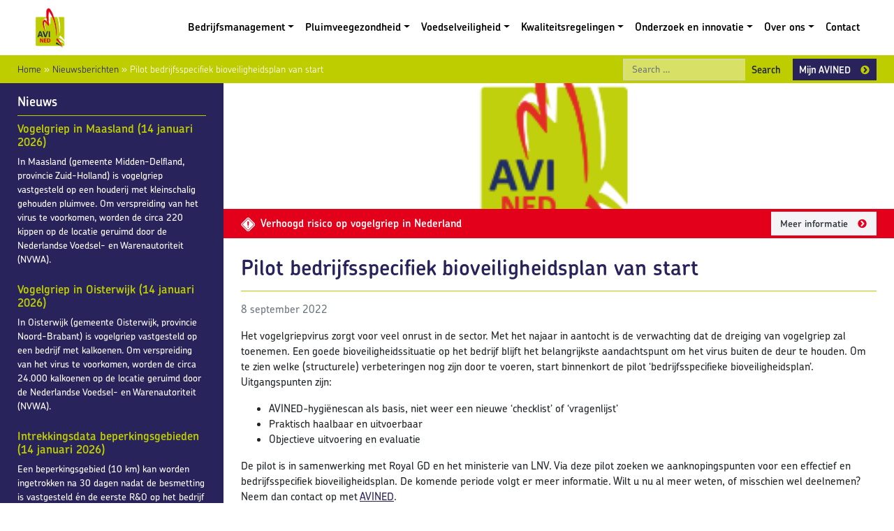

--- FILE ---
content_type: text/html; charset=UTF-8
request_url: https://www.avined.nl/nieuws/pilot-bedrijfsspecifiek-bioveiligheidsplan-van-start
body_size: 22207
content:
<!DOCTYPE html>
<html lang="nl-NL">
<head><meta charset="UTF-8"><script>if(navigator.userAgent.match(/MSIE|Internet Explorer/i)||navigator.userAgent.match(/Trident\/7\..*?rv:11/i)){var href=document.location.href;if(!href.match(/[?&]nowprocket/)){if(href.indexOf("?")==-1){if(href.indexOf("#")==-1){document.location.href=href+"?nowprocket=1"}else{document.location.href=href.replace("#","?nowprocket=1#")}}else{if(href.indexOf("#")==-1){document.location.href=href+"&nowprocket=1"}else{document.location.href=href.replace("#","&nowprocket=1#")}}}}</script><script>(()=>{class RocketLazyLoadScripts{constructor(){this.v="2.0.4",this.userEvents=["keydown","keyup","mousedown","mouseup","mousemove","mouseover","mouseout","touchmove","touchstart","touchend","touchcancel","wheel","click","dblclick","input"],this.attributeEvents=["onblur","onclick","oncontextmenu","ondblclick","onfocus","onmousedown","onmouseenter","onmouseleave","onmousemove","onmouseout","onmouseover","onmouseup","onmousewheel","onscroll","onsubmit"]}async t(){this.i(),this.o(),/iP(ad|hone)/.test(navigator.userAgent)&&this.h(),this.u(),this.l(this),this.m(),this.k(this),this.p(this),this._(),await Promise.all([this.R(),this.L()]),this.lastBreath=Date.now(),this.S(this),this.P(),this.D(),this.O(),this.M(),await this.C(this.delayedScripts.normal),await this.C(this.delayedScripts.defer),await this.C(this.delayedScripts.async),await this.T(),await this.F(),await this.j(),await this.A(),window.dispatchEvent(new Event("rocket-allScriptsLoaded")),this.everythingLoaded=!0,this.lastTouchEnd&&await new Promise(t=>setTimeout(t,500-Date.now()+this.lastTouchEnd)),this.I(),this.H(),this.U(),this.W()}i(){this.CSPIssue=sessionStorage.getItem("rocketCSPIssue"),document.addEventListener("securitypolicyviolation",t=>{this.CSPIssue||"script-src-elem"!==t.violatedDirective||"data"!==t.blockedURI||(this.CSPIssue=!0,sessionStorage.setItem("rocketCSPIssue",!0))},{isRocket:!0})}o(){window.addEventListener("pageshow",t=>{this.persisted=t.persisted,this.realWindowLoadedFired=!0},{isRocket:!0}),window.addEventListener("pagehide",()=>{this.onFirstUserAction=null},{isRocket:!0})}h(){let t;function e(e){t=e}window.addEventListener("touchstart",e,{isRocket:!0}),window.addEventListener("touchend",function i(o){o.changedTouches[0]&&t.changedTouches[0]&&Math.abs(o.changedTouches[0].pageX-t.changedTouches[0].pageX)<10&&Math.abs(o.changedTouches[0].pageY-t.changedTouches[0].pageY)<10&&o.timeStamp-t.timeStamp<200&&(window.removeEventListener("touchstart",e,{isRocket:!0}),window.removeEventListener("touchend",i,{isRocket:!0}),"INPUT"===o.target.tagName&&"text"===o.target.type||(o.target.dispatchEvent(new TouchEvent("touchend",{target:o.target,bubbles:!0})),o.target.dispatchEvent(new MouseEvent("mouseover",{target:o.target,bubbles:!0})),o.target.dispatchEvent(new PointerEvent("click",{target:o.target,bubbles:!0,cancelable:!0,detail:1,clientX:o.changedTouches[0].clientX,clientY:o.changedTouches[0].clientY})),event.preventDefault()))},{isRocket:!0})}q(t){this.userActionTriggered||("mousemove"!==t.type||this.firstMousemoveIgnored?"keyup"===t.type||"mouseover"===t.type||"mouseout"===t.type||(this.userActionTriggered=!0,this.onFirstUserAction&&this.onFirstUserAction()):this.firstMousemoveIgnored=!0),"click"===t.type&&t.preventDefault(),t.stopPropagation(),t.stopImmediatePropagation(),"touchstart"===this.lastEvent&&"touchend"===t.type&&(this.lastTouchEnd=Date.now()),"click"===t.type&&(this.lastTouchEnd=0),this.lastEvent=t.type,t.composedPath&&t.composedPath()[0].getRootNode()instanceof ShadowRoot&&(t.rocketTarget=t.composedPath()[0]),this.savedUserEvents.push(t)}u(){this.savedUserEvents=[],this.userEventHandler=this.q.bind(this),this.userEvents.forEach(t=>window.addEventListener(t,this.userEventHandler,{passive:!1,isRocket:!0})),document.addEventListener("visibilitychange",this.userEventHandler,{isRocket:!0})}U(){this.userEvents.forEach(t=>window.removeEventListener(t,this.userEventHandler,{passive:!1,isRocket:!0})),document.removeEventListener("visibilitychange",this.userEventHandler,{isRocket:!0}),this.savedUserEvents.forEach(t=>{(t.rocketTarget||t.target).dispatchEvent(new window[t.constructor.name](t.type,t))})}m(){const t="return false",e=Array.from(this.attributeEvents,t=>"data-rocket-"+t),i="["+this.attributeEvents.join("],[")+"]",o="[data-rocket-"+this.attributeEvents.join("],[data-rocket-")+"]",s=(e,i,o)=>{o&&o!==t&&(e.setAttribute("data-rocket-"+i,o),e["rocket"+i]=new Function("event",o),e.setAttribute(i,t))};new MutationObserver(t=>{for(const n of t)"attributes"===n.type&&(n.attributeName.startsWith("data-rocket-")||this.everythingLoaded?n.attributeName.startsWith("data-rocket-")&&this.everythingLoaded&&this.N(n.target,n.attributeName.substring(12)):s(n.target,n.attributeName,n.target.getAttribute(n.attributeName))),"childList"===n.type&&n.addedNodes.forEach(t=>{if(t.nodeType===Node.ELEMENT_NODE)if(this.everythingLoaded)for(const i of[t,...t.querySelectorAll(o)])for(const t of i.getAttributeNames())e.includes(t)&&this.N(i,t.substring(12));else for(const e of[t,...t.querySelectorAll(i)])for(const t of e.getAttributeNames())this.attributeEvents.includes(t)&&s(e,t,e.getAttribute(t))})}).observe(document,{subtree:!0,childList:!0,attributeFilter:[...this.attributeEvents,...e]})}I(){this.attributeEvents.forEach(t=>{document.querySelectorAll("[data-rocket-"+t+"]").forEach(e=>{this.N(e,t)})})}N(t,e){const i=t.getAttribute("data-rocket-"+e);i&&(t.setAttribute(e,i),t.removeAttribute("data-rocket-"+e))}k(t){Object.defineProperty(HTMLElement.prototype,"onclick",{get(){return this.rocketonclick||null},set(e){this.rocketonclick=e,this.setAttribute(t.everythingLoaded?"onclick":"data-rocket-onclick","this.rocketonclick(event)")}})}S(t){function e(e,i){let o=e[i];e[i]=null,Object.defineProperty(e,i,{get:()=>o,set(s){t.everythingLoaded?o=s:e["rocket"+i]=o=s}})}e(document,"onreadystatechange"),e(window,"onload"),e(window,"onpageshow");try{Object.defineProperty(document,"readyState",{get:()=>t.rocketReadyState,set(e){t.rocketReadyState=e},configurable:!0}),document.readyState="loading"}catch(t){console.log("WPRocket DJE readyState conflict, bypassing")}}l(t){this.originalAddEventListener=EventTarget.prototype.addEventListener,this.originalRemoveEventListener=EventTarget.prototype.removeEventListener,this.savedEventListeners=[],EventTarget.prototype.addEventListener=function(e,i,o){o&&o.isRocket||!t.B(e,this)&&!t.userEvents.includes(e)||t.B(e,this)&&!t.userActionTriggered||e.startsWith("rocket-")||t.everythingLoaded?t.originalAddEventListener.call(this,e,i,o):(t.savedEventListeners.push({target:this,remove:!1,type:e,func:i,options:o}),"mouseenter"!==e&&"mouseleave"!==e||t.originalAddEventListener.call(this,e,t.savedUserEvents.push,o))},EventTarget.prototype.removeEventListener=function(e,i,o){o&&o.isRocket||!t.B(e,this)&&!t.userEvents.includes(e)||t.B(e,this)&&!t.userActionTriggered||e.startsWith("rocket-")||t.everythingLoaded?t.originalRemoveEventListener.call(this,e,i,o):t.savedEventListeners.push({target:this,remove:!0,type:e,func:i,options:o})}}J(t,e){this.savedEventListeners=this.savedEventListeners.filter(i=>{let o=i.type,s=i.target||window;return e!==o||t!==s||(this.B(o,s)&&(i.type="rocket-"+o),this.$(i),!1)})}H(){EventTarget.prototype.addEventListener=this.originalAddEventListener,EventTarget.prototype.removeEventListener=this.originalRemoveEventListener,this.savedEventListeners.forEach(t=>this.$(t))}$(t){t.remove?this.originalRemoveEventListener.call(t.target,t.type,t.func,t.options):this.originalAddEventListener.call(t.target,t.type,t.func,t.options)}p(t){let e;function i(e){return t.everythingLoaded?e:e.split(" ").map(t=>"load"===t||t.startsWith("load.")?"rocket-jquery-load":t).join(" ")}function o(o){function s(e){const s=o.fn[e];o.fn[e]=o.fn.init.prototype[e]=function(){return this[0]===window&&t.userActionTriggered&&("string"==typeof arguments[0]||arguments[0]instanceof String?arguments[0]=i(arguments[0]):"object"==typeof arguments[0]&&Object.keys(arguments[0]).forEach(t=>{const e=arguments[0][t];delete arguments[0][t],arguments[0][i(t)]=e})),s.apply(this,arguments),this}}if(o&&o.fn&&!t.allJQueries.includes(o)){const e={DOMContentLoaded:[],"rocket-DOMContentLoaded":[]};for(const t in e)document.addEventListener(t,()=>{e[t].forEach(t=>t())},{isRocket:!0});o.fn.ready=o.fn.init.prototype.ready=function(i){function s(){parseInt(o.fn.jquery)>2?setTimeout(()=>i.bind(document)(o)):i.bind(document)(o)}return"function"==typeof i&&(t.realDomReadyFired?!t.userActionTriggered||t.fauxDomReadyFired?s():e["rocket-DOMContentLoaded"].push(s):e.DOMContentLoaded.push(s)),o([])},s("on"),s("one"),s("off"),t.allJQueries.push(o)}e=o}t.allJQueries=[],o(window.jQuery),Object.defineProperty(window,"jQuery",{get:()=>e,set(t){o(t)}})}P(){const t=new Map;document.write=document.writeln=function(e){const i=document.currentScript,o=document.createRange(),s=i.parentElement;let n=t.get(i);void 0===n&&(n=i.nextSibling,t.set(i,n));const c=document.createDocumentFragment();o.setStart(c,0),c.appendChild(o.createContextualFragment(e)),s.insertBefore(c,n)}}async R(){return new Promise(t=>{this.userActionTriggered?t():this.onFirstUserAction=t})}async L(){return new Promise(t=>{document.addEventListener("DOMContentLoaded",()=>{this.realDomReadyFired=!0,t()},{isRocket:!0})})}async j(){return this.realWindowLoadedFired?Promise.resolve():new Promise(t=>{window.addEventListener("load",t,{isRocket:!0})})}M(){this.pendingScripts=[];this.scriptsMutationObserver=new MutationObserver(t=>{for(const e of t)e.addedNodes.forEach(t=>{"SCRIPT"!==t.tagName||t.noModule||t.isWPRocket||this.pendingScripts.push({script:t,promise:new Promise(e=>{const i=()=>{const i=this.pendingScripts.findIndex(e=>e.script===t);i>=0&&this.pendingScripts.splice(i,1),e()};t.addEventListener("load",i,{isRocket:!0}),t.addEventListener("error",i,{isRocket:!0}),setTimeout(i,1e3)})})})}),this.scriptsMutationObserver.observe(document,{childList:!0,subtree:!0})}async F(){await this.X(),this.pendingScripts.length?(await this.pendingScripts[0].promise,await this.F()):this.scriptsMutationObserver.disconnect()}D(){this.delayedScripts={normal:[],async:[],defer:[]},document.querySelectorAll("script[type$=rocketlazyloadscript]").forEach(t=>{t.hasAttribute("data-rocket-src")?t.hasAttribute("async")&&!1!==t.async?this.delayedScripts.async.push(t):t.hasAttribute("defer")&&!1!==t.defer||"module"===t.getAttribute("data-rocket-type")?this.delayedScripts.defer.push(t):this.delayedScripts.normal.push(t):this.delayedScripts.normal.push(t)})}async _(){await this.L();let t=[];document.querySelectorAll("script[type$=rocketlazyloadscript][data-rocket-src]").forEach(e=>{let i=e.getAttribute("data-rocket-src");if(i&&!i.startsWith("data:")){i.startsWith("//")&&(i=location.protocol+i);try{const o=new URL(i).origin;o!==location.origin&&t.push({src:o,crossOrigin:e.crossOrigin||"module"===e.getAttribute("data-rocket-type")})}catch(t){}}}),t=[...new Map(t.map(t=>[JSON.stringify(t),t])).values()],this.Y(t,"preconnect")}async G(t){if(await this.K(),!0!==t.noModule||!("noModule"in HTMLScriptElement.prototype))return new Promise(e=>{let i;function o(){(i||t).setAttribute("data-rocket-status","executed"),e()}try{if(navigator.userAgent.includes("Firefox/")||""===navigator.vendor||this.CSPIssue)i=document.createElement("script"),[...t.attributes].forEach(t=>{let e=t.nodeName;"type"!==e&&("data-rocket-type"===e&&(e="type"),"data-rocket-src"===e&&(e="src"),i.setAttribute(e,t.nodeValue))}),t.text&&(i.text=t.text),t.nonce&&(i.nonce=t.nonce),i.hasAttribute("src")?(i.addEventListener("load",o,{isRocket:!0}),i.addEventListener("error",()=>{i.setAttribute("data-rocket-status","failed-network"),e()},{isRocket:!0}),setTimeout(()=>{i.isConnected||e()},1)):(i.text=t.text,o()),i.isWPRocket=!0,t.parentNode.replaceChild(i,t);else{const i=t.getAttribute("data-rocket-type"),s=t.getAttribute("data-rocket-src");i?(t.type=i,t.removeAttribute("data-rocket-type")):t.removeAttribute("type"),t.addEventListener("load",o,{isRocket:!0}),t.addEventListener("error",i=>{this.CSPIssue&&i.target.src.startsWith("data:")?(console.log("WPRocket: CSP fallback activated"),t.removeAttribute("src"),this.G(t).then(e)):(t.setAttribute("data-rocket-status","failed-network"),e())},{isRocket:!0}),s?(t.fetchPriority="high",t.removeAttribute("data-rocket-src"),t.src=s):t.src="data:text/javascript;base64,"+window.btoa(unescape(encodeURIComponent(t.text)))}}catch(i){t.setAttribute("data-rocket-status","failed-transform"),e()}});t.setAttribute("data-rocket-status","skipped")}async C(t){const e=t.shift();return e?(e.isConnected&&await this.G(e),this.C(t)):Promise.resolve()}O(){this.Y([...this.delayedScripts.normal,...this.delayedScripts.defer,...this.delayedScripts.async],"preload")}Y(t,e){this.trash=this.trash||[];let i=!0;var o=document.createDocumentFragment();t.forEach(t=>{const s=t.getAttribute&&t.getAttribute("data-rocket-src")||t.src;if(s&&!s.startsWith("data:")){const n=document.createElement("link");n.href=s,n.rel=e,"preconnect"!==e&&(n.as="script",n.fetchPriority=i?"high":"low"),t.getAttribute&&"module"===t.getAttribute("data-rocket-type")&&(n.crossOrigin=!0),t.crossOrigin&&(n.crossOrigin=t.crossOrigin),t.integrity&&(n.integrity=t.integrity),t.nonce&&(n.nonce=t.nonce),o.appendChild(n),this.trash.push(n),i=!1}}),document.head.appendChild(o)}W(){this.trash.forEach(t=>t.remove())}async T(){try{document.readyState="interactive"}catch(t){}this.fauxDomReadyFired=!0;try{await this.K(),this.J(document,"readystatechange"),document.dispatchEvent(new Event("rocket-readystatechange")),await this.K(),document.rocketonreadystatechange&&document.rocketonreadystatechange(),await this.K(),this.J(document,"DOMContentLoaded"),document.dispatchEvent(new Event("rocket-DOMContentLoaded")),await this.K(),this.J(window,"DOMContentLoaded"),window.dispatchEvent(new Event("rocket-DOMContentLoaded"))}catch(t){console.error(t)}}async A(){try{document.readyState="complete"}catch(t){}try{await this.K(),this.J(document,"readystatechange"),document.dispatchEvent(new Event("rocket-readystatechange")),await this.K(),document.rocketonreadystatechange&&document.rocketonreadystatechange(),await this.K(),this.J(window,"load"),window.dispatchEvent(new Event("rocket-load")),await this.K(),window.rocketonload&&window.rocketonload(),await this.K(),this.allJQueries.forEach(t=>t(window).trigger("rocket-jquery-load")),await this.K(),this.J(window,"pageshow");const t=new Event("rocket-pageshow");t.persisted=this.persisted,window.dispatchEvent(t),await this.K(),window.rocketonpageshow&&window.rocketonpageshow({persisted:this.persisted})}catch(t){console.error(t)}}async K(){Date.now()-this.lastBreath>45&&(await this.X(),this.lastBreath=Date.now())}async X(){return document.hidden?new Promise(t=>setTimeout(t)):new Promise(t=>requestAnimationFrame(t))}B(t,e){return e===document&&"readystatechange"===t||(e===document&&"DOMContentLoaded"===t||(e===window&&"DOMContentLoaded"===t||(e===window&&"load"===t||e===window&&"pageshow"===t)))}static run(){(new RocketLazyLoadScripts).t()}}RocketLazyLoadScripts.run()})();</script>
	
	<meta name="viewport" content="width=device-width, initial-scale=1, shrink-to-fit=no">
	<link rel="profile" href="http://gmpg.org/xfn/11">
	<meta name='robots' content='index, follow, max-image-preview:large, max-snippet:-1, max-video-preview:-1' />

	<!-- This site is optimized with the Yoast SEO plugin v26.7 - https://yoast.com/wordpress/plugins/seo/ -->
	<title>Pilot bedrijfsspecifiek bioveiligheidsplan van start - AVINED</title>
<style id="rocket-critical-css">:root{--wp-admin-theme-color:#007cba;--wp-admin-theme-color-darker-10:#006ba1;--wp-admin-theme-color-darker-20:#005a87}:root{--blue:#007bff;--indigo:#6610f2;--purple:#6f42c1;--pink:#e83e8c;--red:#dc3545;--orange:#fd7e14;--yellow:#ffc107;--green:#28a745;--teal:#20c997;--cyan:#17a2b8;--white:#fff;--gray:#6c757d;--gray-dark:#343a40;--primary:#29235c;--secondary:#bdcd00;--success:#28a745;--info:#17a2b8;--warning:#ffc107;--danger:#e2001a;--light:#f4f4f7;--dark:#343a40;--breakpoint-xs:0;--breakpoint-sm:576px;--breakpoint-md:768px;--breakpoint-lg:992px;--breakpoint-xl:1200px;--font-family-sans-serif:-apple-system, BlinkMacSystemFont, "Segoe UI", Roboto, "Helvetica Neue", Arial, "Noto Sans", sans-serif, "Apple Color Emoji", "Segoe UI Emoji", "Segoe UI Symbol", "Noto Color Emoji";--font-family-monospace:SFMono-Regular, Menlo, Monaco, Consolas, "Liberation Mono", "Courier New", monospace}*,*::before,*::after{box-sizing:border-box}html{font-family:sans-serif;line-height:1.15;-webkit-text-size-adjust:100%}article,aside,header,main,nav{display:block}body{margin:0;font-family:-apple-system,BlinkMacSystemFont,"Segoe UI",Roboto,"Helvetica Neue",Arial,"Noto Sans",sans-serif,"Apple Color Emoji","Segoe UI Emoji","Segoe UI Symbol","Noto Color Emoji";font-size:1rem;font-weight:400;line-height:1.5;color:#212529;text-align:left;background-color:#fff}h1,h2,h3{margin-top:0;margin-bottom:0.5rem}p{margin-top:0;margin-bottom:1rem}ul{margin-top:0;margin-bottom:1rem}ul ul{margin-bottom:0}strong{font-weight:bolder}a{color:#29235c;text-decoration:none;background-color:transparent}img{vertical-align:middle;border-style:none}label{display:inline-block;margin-bottom:0.5rem}button{border-radius:0}input,button{margin:0;font-family:inherit;font-size:inherit;line-height:inherit}button,input{overflow:visible}button{text-transform:none}button,[type=button],[type=submit]{-webkit-appearance:button}button::-moz-focus-inner,[type=button]::-moz-focus-inner,[type=submit]::-moz-focus-inner{padding:0;border-style:none}::-webkit-file-upload-button{font:inherit;-webkit-appearance:button}h1,h2,h3{margin-bottom:0.5rem;font-weight:500;line-height:1.2}h1{font-size:2.5rem}h2{font-size:2rem}h3{font-size:1.75rem}.small{font-size:90%;font-weight:400}.container{width:100%;padding-right:25px;padding-left:25px;margin-right:auto;margin-left:auto}@media (min-width:576px){.container{max-width:100%}}@media (min-width:768px){.container{max-width:100%}}@media (min-width:992px){.container{max-width:100%}}@media (min-width:1200px){.container{max-width:1330px}}.row{display:flex;flex-wrap:wrap;margin-right:-25px;margin-left:-25px}.col-lg-8,.col-lg-4,.col-md-3,.col,.col-12,.col-8,.col-6,.col-4{position:relative;width:100%;padding-right:25px;padding-left:25px}.col{flex-basis:0;flex-grow:1;max-width:100%}.col-4{flex:0 0 33.3333333333%;max-width:33.3333333333%}.col-6{flex:0 0 50%;max-width:50%}.col-8{flex:0 0 66.6666666667%;max-width:66.6666666667%}.col-12{flex:0 0 100%;max-width:100%}.order-1{order:1}.order-2{order:2}@media (min-width:768px){.col-md-3{flex:0 0 25%;max-width:25%}.order-md-1{order:1}.order-md-2{order:2}}@media (min-width:992px){.col-lg-4{flex:0 0 33.3333333333%;max-width:33.3333333333%}.col-lg-8{flex:0 0 66.6666666667%;max-width:66.6666666667%}.order-lg-1{order:1}.order-lg-2{order:2}}.form-control{display:block;width:100%;height:calc(1.5em + 0.75rem + 2px);padding:0.375rem 0.75rem;font-size:1rem;font-weight:400;line-height:1.5;color:#495057;background-color:#fff;background-clip:padding-box;border:1px solid #ced4da;border-radius:0}.form-control::-ms-expand{background-color:transparent;border:0}.btn{display:inline-block;font-weight:600;color:#212529;text-align:center;vertical-align:middle;background-color:transparent;border:1px solid transparent;padding:0.375rem 0.75rem;font-size:90%;line-height:1.5;border-radius:0}.btn-primary{color:#fff;background-color:#29235c;border-color:#29235c}.btn-secondary{color:#212529;background-color:#bdcd00;border-color:#bdcd00}.btn-light{color:#212529;background-color:#f4f4f7;border-color:#f4f4f7}.btn-outline-light,.bg-primary{color:#f4f4f7;border-color:#f4f4f7}.btn-sm{padding:0.25rem 0.5rem;font-size:0.875rem;line-height:1.5;border-radius:0}.collapse:not(.show){display:none}.dropdown{position:relative}.dropdown-toggle{white-space:nowrap}.dropdown-toggle::after{display:inline-block;margin-left:0.255em;vertical-align:0.255em;content:"";border-top:0.3em solid;border-right:0.3em solid transparent;border-bottom:0;border-left:0.3em solid transparent}.dropdown-menu{position:absolute;top:100%;left:0;z-index:1000;display:none;float:left;min-width:10rem;padding:0.5rem 0;margin:0.125rem 0 0;font-size:100%;color:#212529;text-align:left;list-style:none;background-color:#fff;background-clip:padding-box;border:1px solid rgba(0,0,0,0.15);border-radius:0}.dropdown-item{display:block;width:100%;padding:0.25rem 1.5rem;clear:both;font-weight:400;color:#212529;text-align:inherit;white-space:nowrap;background-color:transparent;border:0}.input-group{position:relative;display:flex;flex-wrap:wrap;align-items:stretch;width:100%}.input-group>.form-control{position:relative;flex:1 1 auto;width:1%;margin-bottom:0}.input-group>.form-control:not(:last-child){border-top-right-radius:0;border-bottom-right-radius:0}.input-group-append{display:flex}.input-group-append .btn{position:relative;z-index:2}.input-group-append{margin-left:-1px}.input-group>.input-group-append>.btn{border-top-left-radius:0;border-bottom-left-radius:0}.nav-link{display:block;padding:0.5rem 1rem}.navbar{position:relative;display:flex;flex-wrap:wrap;align-items:center;justify-content:space-between;padding:0.5rem 1rem}.navbar>.container{display:flex;flex-wrap:wrap;align-items:center;justify-content:space-between}.navbar-brand{display:inline-block;padding-top:0.3125rem;padding-bottom:0.3125rem;margin-right:1rem;font-size:1.25rem;line-height:inherit;white-space:nowrap}.navbar-nav{display:flex;flex-direction:column;padding-left:0;margin-bottom:0;list-style:none}.navbar-nav .nav-link{padding-right:0;padding-left:0}.navbar-nav .dropdown-menu{position:static;float:none}.navbar-collapse{flex-basis:100%;flex-grow:1;align-items:center}.navbar-toggler{padding:0.25rem 0.75rem;font-size:1.25rem;line-height:1;background-color:transparent;border:1px solid transparent;border-radius:0}.navbar-toggler-icon{display:inline-block;width:1.5em;height:1.5em;vertical-align:middle;content:"";background:no-repeat center center;background-size:100% 100%}@media (max-width:767.98px){.navbar-expand-md>.container{padding-right:0;padding-left:0}}@media (min-width:768px){.navbar-expand-md{flex-flow:row nowrap;justify-content:flex-start}.navbar-expand-md .navbar-nav{flex-direction:row}.navbar-expand-md .navbar-nav .dropdown-menu{position:absolute}.navbar-expand-md .navbar-nav .nav-link{padding-right:0.5rem;padding-left:0.5rem}.navbar-expand-md>.container{flex-wrap:nowrap}.navbar-expand-md .navbar-collapse{display:flex!important;flex-basis:auto}.navbar-expand-md .navbar-toggler{display:none}}.navbar-light .navbar-brand{color:#e2001a}.navbar-light .navbar-nav .nav-link{color:#000000}.navbar-light .navbar-toggler{color:#000000;border-color:rgba(0,0,0,0.1)}.navbar-light .navbar-toggler-icon{background-image:url("data:image/svg+xml,%3csvg viewBox='0 0 30 30' xmlns='http://www.w3.org/2000/svg'%3e%3cpath stroke='%23000000' stroke-width='2' stroke-linecap='round' stroke-miterlimit='10' d='M4 7h22M4 15h22M4 23h22'/%3e%3c/svg%3e")}.bg-primary{background-color:#29235c!important}.bg-secondary{background-color:#bdcd00!important}.bg-danger,#alert{background-color:#e2001a!important}.bg-white{background-color:#fff!important}.d-none{display:none!important}.d-inline-block{display:inline-block!important}.d-flex{display:flex!important}@media (min-width:768px){.d-md-inline-block{display:inline-block!important}}.align-items-center{align-items:center!important}@supports (position:sticky){.sticky-top{position:sticky;top:0;z-index:1020}}.sr-only{position:absolute;width:1px;height:1px;padding:0;overflow:hidden;clip:rect(0,0,0,0);white-space:nowrap;border:0}.h-auto{height:auto!important}.mr-1{margin-right:0.25rem!important}.p-0{padding:0!important}.pt-1{padding-top:0.25rem!important}.pb-1{padding-bottom:0.25rem!important}.pt-3{padding-top:1rem!important}.pt-4{padding-top:1.5rem!important}.pb-4{padding-bottom:1.5rem!important}.ml-auto{margin-left:auto!important}.text-right{text-align:right!important}.text-muted{color:#6c757d!important}img{max-width:100%;height:auto}a.skip-link{position:fixed;z-index:1000;top:0px;right:0px}body{font-family:chevin-pro,sans-serif;font-weight:500;font-style:normal;font-size:95%;line-height:1.5}h1,h2,h3{color:#29235c;font-weight:600}h1.lined,h3.lined{border-bottom:solid 1px #bdcd00;padding-bottom:0.5em;margin-bottom:0.5em}h3 a{text-decoration:none}h1{font-size:200%}h2{font-size:160%}h3{font-size:120%}.btn{text-decoration:none}.btn:after{background-position:0px 0px;width:14px;height:14px;margin-left:1em;top:0.15em}.bg-danger .btn:after,#alert .btn:after{background-position:0px -150px}.btn.btn-secondary:after{background-position:0px -100px}.bg-primary h3{color:#ffffff}.bg-primary a{color:#bdcd00}.bg-primary a.btn{color:#29235c}.bg-primary a.btn.btn-outline-light{color:#ffffff}.bg-danger .btn,#alert .btn{color:#343a40}.text-lighter{color:#808080}.sprite,#mainmenu .dropdown-menu .menu-item-has-children>a:after,.btn:after{content:"";position:relative;background-image:url(https://www.avined.nl/wp-content/themes/avined/img/Sprite.png);background-repeat:no-repeat;display:inline-block}.navbar .navbar-brand img{max-width:60px}.icon{width:20px;height:20px;vertical-align:middle}.icon.warning{background-position:-100px -100px}#mainmenu{font-weight:600}#mainmenu .dropdown-menu{top:95%}#mainmenu .dropdown-menu .dropdown-menu{left:99%;top:-0.7em}#mainmenu .dropdown-menu .menu-item-has-children>a:after{background-position:-50px -50px;width:14px;height:14px;position:absolute;right:1em;top:0.5em}#searchform{position:relative;top:1px}#searchform .field{font-size:90%;background-color:rgba(255,255,255,0.4)}#alert{color:#ffffff;font-weight:600}#alert a{color:#ffffff}#breadcrumbs{color:#ffffff;font-weight:300}#breadcrumbs a{color:#29235c}article a{text-decoration:underline}#news{color:#ffffff}#news .newsitem{font-size:90%;margin-bottom:1.75em}#intro{color:#ffffff}#intro h2{color:#ffffff}#intro .bg{background-color:rgba(41,35,92,0.5)}#intro .row{min-height:310px;background-position:center;background-size:cover}#intro.subpage .row{min-height:180px}@font-face{font-family:"chevin-pro";src:url("https://use.typekit.net/af/b370f8/00000000000000003b9b0bdc/27/l?primer=7cdcb44be4a7db8877ffa5c0007b8dd865b3bbc383831fe2ea177f62257a9191&fvd=n3&v=3") format("woff2"),url("https://use.typekit.net/af/b370f8/00000000000000003b9b0bdc/27/d?primer=7cdcb44be4a7db8877ffa5c0007b8dd865b3bbc383831fe2ea177f62257a9191&fvd=n3&v=3") format("woff"),url("https://use.typekit.net/af/b370f8/00000000000000003b9b0bdc/27/a?primer=7cdcb44be4a7db8877ffa5c0007b8dd865b3bbc383831fe2ea177f62257a9191&fvd=n3&v=3") format("opentype");font-display:auto;font-style:normal;font-weight:300}@font-face{font-family:"chevin-pro";src:url("https://use.typekit.net/af/75ffe4/00000000000000003b9b0bde/27/l?primer=7cdcb44be4a7db8877ffa5c0007b8dd865b3bbc383831fe2ea177f62257a9191&fvd=n6&v=3") format("woff2"),url("https://use.typekit.net/af/75ffe4/00000000000000003b9b0bde/27/d?primer=7cdcb44be4a7db8877ffa5c0007b8dd865b3bbc383831fe2ea177f62257a9191&fvd=n6&v=3") format("woff"),url("https://use.typekit.net/af/75ffe4/00000000000000003b9b0bde/27/a?primer=7cdcb44be4a7db8877ffa5c0007b8dd865b3bbc383831fe2ea177f62257a9191&fvd=n6&v=3") format("opentype");font-display:auto;font-style:normal;font-weight:600}@font-face{font-family:"chevin-pro";src:url("https://use.typekit.net/af/57bca2/00000000000000003b9b0be0/27/l?primer=7cdcb44be4a7db8877ffa5c0007b8dd865b3bbc383831fe2ea177f62257a9191&fvd=n1&v=3") format("woff2"),url("https://use.typekit.net/af/57bca2/00000000000000003b9b0be0/27/d?primer=7cdcb44be4a7db8877ffa5c0007b8dd865b3bbc383831fe2ea177f62257a9191&fvd=n1&v=3") format("woff"),url("https://use.typekit.net/af/57bca2/00000000000000003b9b0be0/27/a?primer=7cdcb44be4a7db8877ffa5c0007b8dd865b3bbc383831fe2ea177f62257a9191&fvd=n1&v=3") format("opentype");font-display:auto;font-style:normal;font-weight:100}@font-face{font-family:"chevin-pro";src:url("https://use.typekit.net/af/613c34/00000000000000003b9b0be1/27/l?primer=7cdcb44be4a7db8877ffa5c0007b8dd865b3bbc383831fe2ea177f62257a9191&fvd=n5&v=3") format("woff2"),url("https://use.typekit.net/af/613c34/00000000000000003b9b0be1/27/d?primer=7cdcb44be4a7db8877ffa5c0007b8dd865b3bbc383831fe2ea177f62257a9191&fvd=n5&v=3") format("woff"),url("https://use.typekit.net/af/613c34/00000000000000003b9b0be1/27/a?primer=7cdcb44be4a7db8877ffa5c0007b8dd865b3bbc383831fe2ea177f62257a9191&fvd=n5&v=3") format("opentype");font-display:auto;font-style:normal;font-weight:500}</style>
	<meta name="description" content="Een goede bioveiligheidssituatie op het bedrijf blijft het belangrijkste aandachtspunt om het virus buiten de deur te houden." />
	<link rel="canonical" href="https://www.avined.nl/nieuws/pilot-bedrijfsspecifiek-bioveiligheidsplan-van-start" />
	<meta property="og:locale" content="nl_NL" />
	<meta property="og:type" content="article" />
	<meta property="og:title" content="Pilot bedrijfsspecifiek bioveiligheidsplan van start - AVINED" />
	<meta property="og:description" content="Een goede bioveiligheidssituatie op het bedrijf blijft het belangrijkste aandachtspunt om het virus buiten de deur te houden." />
	<meta property="og:url" content="https://www.avined.nl/nieuws/pilot-bedrijfsspecifiek-bioveiligheidsplan-van-start" />
	<meta property="og:site_name" content="AVINED" />
	<meta property="article:modified_time" content="2022-09-08T13:59:22+00:00" />
	<meta name="twitter:card" content="summary_large_image" />
	<meta name="twitter:label1" content="Geschatte leestijd" />
	<meta name="twitter:data1" content="1 minuut" />
	<script type="application/ld+json" class="yoast-schema-graph">{"@context":"https://schema.org","@graph":[{"@type":"WebPage","@id":"https://www.avined.nl/nieuws/pilot-bedrijfsspecifiek-bioveiligheidsplan-van-start","url":"https://www.avined.nl/nieuws/pilot-bedrijfsspecifiek-bioveiligheidsplan-van-start","name":"Pilot bedrijfsspecifiek bioveiligheidsplan van start - AVINED","isPartOf":{"@id":"https://www.avined.nl/#website"},"datePublished":"2022-09-08T13:58:43+00:00","dateModified":"2022-09-08T13:59:22+00:00","description":"Een goede bioveiligheidssituatie op het bedrijf blijft het belangrijkste aandachtspunt om het virus buiten de deur te houden.","breadcrumb":{"@id":"https://www.avined.nl/nieuws/pilot-bedrijfsspecifiek-bioveiligheidsplan-van-start#breadcrumb"},"inLanguage":"nl-NL","potentialAction":[{"@type":"ReadAction","target":["https://www.avined.nl/nieuws/pilot-bedrijfsspecifiek-bioveiligheidsplan-van-start"]}]},{"@type":"BreadcrumbList","@id":"https://www.avined.nl/nieuws/pilot-bedrijfsspecifiek-bioveiligheidsplan-van-start#breadcrumb","itemListElement":[{"@type":"ListItem","position":1,"name":"Home","item":"https://www.avined.nl/"},{"@type":"ListItem","position":2,"name":"Nieuwsberichten","item":"https://www.avined.nl/nieuws"},{"@type":"ListItem","position":3,"name":"Pilot bedrijfsspecifiek bioveiligheidsplan van start"}]},{"@type":"WebSite","@id":"https://www.avined.nl/#website","url":"https://www.avined.nl/","name":"AVINED","description":"En nog een WordPress site","publisher":{"@id":"https://www.avined.nl/#organization"},"potentialAction":[{"@type":"SearchAction","target":{"@type":"EntryPoint","urlTemplate":"https://www.avined.nl/?s={search_term_string}"},"query-input":{"@type":"PropertyValueSpecification","valueRequired":true,"valueName":"search_term_string"}}],"inLanguage":"nl-NL"},{"@type":"Organization","@id":"https://www.avined.nl/#organization","name":"AVINED","url":"https://www.avined.nl/","logo":{"@type":"ImageObject","inLanguage":"nl-NL","@id":"https://www.avined.nl/#/schema/logo/image/","url":"https://www.avined.nl/wp-content/uploads/cropped-AVINED-Logo-002.jpg","contentUrl":"https://www.avined.nl/wp-content/uploads/cropped-AVINED-Logo-002.jpg","width":1128,"height":1179,"caption":"AVINED"},"image":{"@id":"https://www.avined.nl/#/schema/logo/image/"}}]}</script>
	<!-- / Yoast SEO plugin. -->


<link rel='dns-prefetch' href='//www.avined.nl' />
<link rel='dns-prefetch' href='//use.typekit.net' />

<link rel="alternate" type="application/rss+xml" title="AVINED &raquo; feed" href="https://www.avined.nl/feed" />
<link rel="alternate" type="application/rss+xml" title="AVINED &raquo; reacties feed" href="https://www.avined.nl/comments/feed" />
<link rel="alternate" title="oEmbed (JSON)" type="application/json+oembed" href="https://www.avined.nl/wp-json/oembed/1.0/embed?url=https%3A%2F%2Fwww.avined.nl%2Fnieuws%2Fpilot-bedrijfsspecifiek-bioveiligheidsplan-van-start" />
<link rel="alternate" title="oEmbed (XML)" type="text/xml+oembed" href="https://www.avined.nl/wp-json/oembed/1.0/embed?url=https%3A%2F%2Fwww.avined.nl%2Fnieuws%2Fpilot-bedrijfsspecifiek-bioveiligheidsplan-van-start&#038;format=xml" />
		<!-- This site uses the Google Analytics by MonsterInsights plugin v9.11.1 - Using Analytics tracking - https://www.monsterinsights.com/ -->
							<script type="rocketlazyloadscript" data-rocket-src="//www.googletagmanager.com/gtag/js?id=G-8ZCN07GVD4"  data-cfasync="false" data-wpfc-render="false" async></script>
			<script type="rocketlazyloadscript" data-cfasync="false" data-wpfc-render="false">
				var mi_version = '9.11.1';
				var mi_track_user = true;
				var mi_no_track_reason = '';
								var MonsterInsightsDefaultLocations = {"page_location":"https:\/\/www.avined.nl\/nieuws\/pilot-bedrijfsspecifiek-bioveiligheidsplan-van-start\/"};
								if ( typeof MonsterInsightsPrivacyGuardFilter === 'function' ) {
					var MonsterInsightsLocations = (typeof MonsterInsightsExcludeQuery === 'object') ? MonsterInsightsPrivacyGuardFilter( MonsterInsightsExcludeQuery ) : MonsterInsightsPrivacyGuardFilter( MonsterInsightsDefaultLocations );
				} else {
					var MonsterInsightsLocations = (typeof MonsterInsightsExcludeQuery === 'object') ? MonsterInsightsExcludeQuery : MonsterInsightsDefaultLocations;
				}

								var disableStrs = [
										'ga-disable-G-8ZCN07GVD4',
									];

				/* Function to detect opted out users */
				function __gtagTrackerIsOptedOut() {
					for (var index = 0; index < disableStrs.length; index++) {
						if (document.cookie.indexOf(disableStrs[index] + '=true') > -1) {
							return true;
						}
					}

					return false;
				}

				/* Disable tracking if the opt-out cookie exists. */
				if (__gtagTrackerIsOptedOut()) {
					for (var index = 0; index < disableStrs.length; index++) {
						window[disableStrs[index]] = true;
					}
				}

				/* Opt-out function */
				function __gtagTrackerOptout() {
					for (var index = 0; index < disableStrs.length; index++) {
						document.cookie = disableStrs[index] + '=true; expires=Thu, 31 Dec 2099 23:59:59 UTC; path=/';
						window[disableStrs[index]] = true;
					}
				}

				if ('undefined' === typeof gaOptout) {
					function gaOptout() {
						__gtagTrackerOptout();
					}
				}
								window.dataLayer = window.dataLayer || [];

				window.MonsterInsightsDualTracker = {
					helpers: {},
					trackers: {},
				};
				if (mi_track_user) {
					function __gtagDataLayer() {
						dataLayer.push(arguments);
					}

					function __gtagTracker(type, name, parameters) {
						if (!parameters) {
							parameters = {};
						}

						if (parameters.send_to) {
							__gtagDataLayer.apply(null, arguments);
							return;
						}

						if (type === 'event') {
														parameters.send_to = monsterinsights_frontend.v4_id;
							var hookName = name;
							if (typeof parameters['event_category'] !== 'undefined') {
								hookName = parameters['event_category'] + ':' + name;
							}

							if (typeof MonsterInsightsDualTracker.trackers[hookName] !== 'undefined') {
								MonsterInsightsDualTracker.trackers[hookName](parameters);
							} else {
								__gtagDataLayer('event', name, parameters);
							}
							
						} else {
							__gtagDataLayer.apply(null, arguments);
						}
					}

					__gtagTracker('js', new Date());
					__gtagTracker('set', {
						'developer_id.dZGIzZG': true,
											});
					if ( MonsterInsightsLocations.page_location ) {
						__gtagTracker('set', MonsterInsightsLocations);
					}
										__gtagTracker('config', 'G-8ZCN07GVD4', {"forceSSL":"true","anonymize_ip":"true","link_attribution":"true"} );
										window.gtag = __gtagTracker;										(function () {
						/* https://developers.google.com/analytics/devguides/collection/analyticsjs/ */
						/* ga and __gaTracker compatibility shim. */
						var noopfn = function () {
							return null;
						};
						var newtracker = function () {
							return new Tracker();
						};
						var Tracker = function () {
							return null;
						};
						var p = Tracker.prototype;
						p.get = noopfn;
						p.set = noopfn;
						p.send = function () {
							var args = Array.prototype.slice.call(arguments);
							args.unshift('send');
							__gaTracker.apply(null, args);
						};
						var __gaTracker = function () {
							var len = arguments.length;
							if (len === 0) {
								return;
							}
							var f = arguments[len - 1];
							if (typeof f !== 'object' || f === null || typeof f.hitCallback !== 'function') {
								if ('send' === arguments[0]) {
									var hitConverted, hitObject = false, action;
									if ('event' === arguments[1]) {
										if ('undefined' !== typeof arguments[3]) {
											hitObject = {
												'eventAction': arguments[3],
												'eventCategory': arguments[2],
												'eventLabel': arguments[4],
												'value': arguments[5] ? arguments[5] : 1,
											}
										}
									}
									if ('pageview' === arguments[1]) {
										if ('undefined' !== typeof arguments[2]) {
											hitObject = {
												'eventAction': 'page_view',
												'page_path': arguments[2],
											}
										}
									}
									if (typeof arguments[2] === 'object') {
										hitObject = arguments[2];
									}
									if (typeof arguments[5] === 'object') {
										Object.assign(hitObject, arguments[5]);
									}
									if ('undefined' !== typeof arguments[1].hitType) {
										hitObject = arguments[1];
										if ('pageview' === hitObject.hitType) {
											hitObject.eventAction = 'page_view';
										}
									}
									if (hitObject) {
										action = 'timing' === arguments[1].hitType ? 'timing_complete' : hitObject.eventAction;
										hitConverted = mapArgs(hitObject);
										__gtagTracker('event', action, hitConverted);
									}
								}
								return;
							}

							function mapArgs(args) {
								var arg, hit = {};
								var gaMap = {
									'eventCategory': 'event_category',
									'eventAction': 'event_action',
									'eventLabel': 'event_label',
									'eventValue': 'event_value',
									'nonInteraction': 'non_interaction',
									'timingCategory': 'event_category',
									'timingVar': 'name',
									'timingValue': 'value',
									'timingLabel': 'event_label',
									'page': 'page_path',
									'location': 'page_location',
									'title': 'page_title',
									'referrer' : 'page_referrer',
								};
								for (arg in args) {
																		if (!(!args.hasOwnProperty(arg) || !gaMap.hasOwnProperty(arg))) {
										hit[gaMap[arg]] = args[arg];
									} else {
										hit[arg] = args[arg];
									}
								}
								return hit;
							}

							try {
								f.hitCallback();
							} catch (ex) {
							}
						};
						__gaTracker.create = newtracker;
						__gaTracker.getByName = newtracker;
						__gaTracker.getAll = function () {
							return [];
						};
						__gaTracker.remove = noopfn;
						__gaTracker.loaded = true;
						window['__gaTracker'] = __gaTracker;
					})();
									} else {
										console.log("");
					(function () {
						function __gtagTracker() {
							return null;
						}

						window['__gtagTracker'] = __gtagTracker;
						window['gtag'] = __gtagTracker;
					})();
									}
			</script>
							<!-- / Google Analytics by MonsterInsights -->
		<style id='wp-img-auto-sizes-contain-inline-css'>
img:is([sizes=auto i],[sizes^="auto," i]){contain-intrinsic-size:3000px 1500px}
/*# sourceURL=wp-img-auto-sizes-contain-inline-css */
</style>
<style id='wp-emoji-styles-inline-css'>

	img.wp-smiley, img.emoji {
		display: inline !important;
		border: none !important;
		box-shadow: none !important;
		height: 1em !important;
		width: 1em !important;
		margin: 0 0.07em !important;
		vertical-align: -0.1em !important;
		background: none !important;
		padding: 0 !important;
	}
/*# sourceURL=wp-emoji-styles-inline-css */
</style>
<style id='wp-block-library-inline-css'>
:root{--wp-block-synced-color:#7a00df;--wp-block-synced-color--rgb:122,0,223;--wp-bound-block-color:var(--wp-block-synced-color);--wp-editor-canvas-background:#ddd;--wp-admin-theme-color:#007cba;--wp-admin-theme-color--rgb:0,124,186;--wp-admin-theme-color-darker-10:#006ba1;--wp-admin-theme-color-darker-10--rgb:0,107,160.5;--wp-admin-theme-color-darker-20:#005a87;--wp-admin-theme-color-darker-20--rgb:0,90,135;--wp-admin-border-width-focus:2px}@media (min-resolution:192dpi){:root{--wp-admin-border-width-focus:1.5px}}.wp-element-button{cursor:pointer}:root .has-very-light-gray-background-color{background-color:#eee}:root .has-very-dark-gray-background-color{background-color:#313131}:root .has-very-light-gray-color{color:#eee}:root .has-very-dark-gray-color{color:#313131}:root .has-vivid-green-cyan-to-vivid-cyan-blue-gradient-background{background:linear-gradient(135deg,#00d084,#0693e3)}:root .has-purple-crush-gradient-background{background:linear-gradient(135deg,#34e2e4,#4721fb 50%,#ab1dfe)}:root .has-hazy-dawn-gradient-background{background:linear-gradient(135deg,#faaca8,#dad0ec)}:root .has-subdued-olive-gradient-background{background:linear-gradient(135deg,#fafae1,#67a671)}:root .has-atomic-cream-gradient-background{background:linear-gradient(135deg,#fdd79a,#004a59)}:root .has-nightshade-gradient-background{background:linear-gradient(135deg,#330968,#31cdcf)}:root .has-midnight-gradient-background{background:linear-gradient(135deg,#020381,#2874fc)}:root{--wp--preset--font-size--normal:16px;--wp--preset--font-size--huge:42px}.has-regular-font-size{font-size:1em}.has-larger-font-size{font-size:2.625em}.has-normal-font-size{font-size:var(--wp--preset--font-size--normal)}.has-huge-font-size{font-size:var(--wp--preset--font-size--huge)}.has-text-align-center{text-align:center}.has-text-align-left{text-align:left}.has-text-align-right{text-align:right}.has-fit-text{white-space:nowrap!important}#end-resizable-editor-section{display:none}.aligncenter{clear:both}.items-justified-left{justify-content:flex-start}.items-justified-center{justify-content:center}.items-justified-right{justify-content:flex-end}.items-justified-space-between{justify-content:space-between}.screen-reader-text{border:0;clip-path:inset(50%);height:1px;margin:-1px;overflow:hidden;padding:0;position:absolute;width:1px;word-wrap:normal!important}.screen-reader-text:focus{background-color:#ddd;clip-path:none;color:#444;display:block;font-size:1em;height:auto;left:5px;line-height:normal;padding:15px 23px 14px;text-decoration:none;top:5px;width:auto;z-index:100000}html :where(.has-border-color){border-style:solid}html :where([style*=border-top-color]){border-top-style:solid}html :where([style*=border-right-color]){border-right-style:solid}html :where([style*=border-bottom-color]){border-bottom-style:solid}html :where([style*=border-left-color]){border-left-style:solid}html :where([style*=border-width]){border-style:solid}html :where([style*=border-top-width]){border-top-style:solid}html :where([style*=border-right-width]){border-right-style:solid}html :where([style*=border-bottom-width]){border-bottom-style:solid}html :where([style*=border-left-width]){border-left-style:solid}html :where(img[class*=wp-image-]){height:auto;max-width:100%}:where(figure){margin:0 0 1em}html :where(.is-position-sticky){--wp-admin--admin-bar--position-offset:var(--wp-admin--admin-bar--height,0px)}@media screen and (max-width:600px){html :where(.is-position-sticky){--wp-admin--admin-bar--position-offset:0px}}

/*# sourceURL=wp-block-library-inline-css */
</style><style id='global-styles-inline-css'>
:root{--wp--preset--aspect-ratio--square: 1;--wp--preset--aspect-ratio--4-3: 4/3;--wp--preset--aspect-ratio--3-4: 3/4;--wp--preset--aspect-ratio--3-2: 3/2;--wp--preset--aspect-ratio--2-3: 2/3;--wp--preset--aspect-ratio--16-9: 16/9;--wp--preset--aspect-ratio--9-16: 9/16;--wp--preset--color--black: #000000;--wp--preset--color--cyan-bluish-gray: #abb8c3;--wp--preset--color--white: #fff;--wp--preset--color--pale-pink: #f78da7;--wp--preset--color--vivid-red: #cf2e2e;--wp--preset--color--luminous-vivid-orange: #ff6900;--wp--preset--color--luminous-vivid-amber: #fcb900;--wp--preset--color--light-green-cyan: #7bdcb5;--wp--preset--color--vivid-green-cyan: #00d084;--wp--preset--color--pale-cyan-blue: #8ed1fc;--wp--preset--color--vivid-cyan-blue: #0693e3;--wp--preset--color--vivid-purple: #9b51e0;--wp--preset--color--blue: #007bff;--wp--preset--color--indigo: #6610f2;--wp--preset--color--purple: #5533ff;--wp--preset--color--pink: #e83e8c;--wp--preset--color--red: #dc3545;--wp--preset--color--orange: #fd7e14;--wp--preset--color--yellow: #ffc107;--wp--preset--color--green: #28a745;--wp--preset--color--teal: #20c997;--wp--preset--color--cyan: #17a2b8;--wp--preset--color--gray: #6c757d;--wp--preset--color--gray-dark: #343a40;--wp--preset--gradient--vivid-cyan-blue-to-vivid-purple: linear-gradient(135deg,rgb(6,147,227) 0%,rgb(155,81,224) 100%);--wp--preset--gradient--light-green-cyan-to-vivid-green-cyan: linear-gradient(135deg,rgb(122,220,180) 0%,rgb(0,208,130) 100%);--wp--preset--gradient--luminous-vivid-amber-to-luminous-vivid-orange: linear-gradient(135deg,rgb(252,185,0) 0%,rgb(255,105,0) 100%);--wp--preset--gradient--luminous-vivid-orange-to-vivid-red: linear-gradient(135deg,rgb(255,105,0) 0%,rgb(207,46,46) 100%);--wp--preset--gradient--very-light-gray-to-cyan-bluish-gray: linear-gradient(135deg,rgb(238,238,238) 0%,rgb(169,184,195) 100%);--wp--preset--gradient--cool-to-warm-spectrum: linear-gradient(135deg,rgb(74,234,220) 0%,rgb(151,120,209) 20%,rgb(207,42,186) 40%,rgb(238,44,130) 60%,rgb(251,105,98) 80%,rgb(254,248,76) 100%);--wp--preset--gradient--blush-light-purple: linear-gradient(135deg,rgb(255,206,236) 0%,rgb(152,150,240) 100%);--wp--preset--gradient--blush-bordeaux: linear-gradient(135deg,rgb(254,205,165) 0%,rgb(254,45,45) 50%,rgb(107,0,62) 100%);--wp--preset--gradient--luminous-dusk: linear-gradient(135deg,rgb(255,203,112) 0%,rgb(199,81,192) 50%,rgb(65,88,208) 100%);--wp--preset--gradient--pale-ocean: linear-gradient(135deg,rgb(255,245,203) 0%,rgb(182,227,212) 50%,rgb(51,167,181) 100%);--wp--preset--gradient--electric-grass: linear-gradient(135deg,rgb(202,248,128) 0%,rgb(113,206,126) 100%);--wp--preset--gradient--midnight: linear-gradient(135deg,rgb(2,3,129) 0%,rgb(40,116,252) 100%);--wp--preset--font-size--small: 13px;--wp--preset--font-size--medium: 20px;--wp--preset--font-size--large: 36px;--wp--preset--font-size--x-large: 42px;--wp--preset--spacing--20: 0.44rem;--wp--preset--spacing--30: 0.67rem;--wp--preset--spacing--40: 1rem;--wp--preset--spacing--50: 1.5rem;--wp--preset--spacing--60: 2.25rem;--wp--preset--spacing--70: 3.38rem;--wp--preset--spacing--80: 5.06rem;--wp--preset--shadow--natural: 6px 6px 9px rgba(0, 0, 0, 0.2);--wp--preset--shadow--deep: 12px 12px 50px rgba(0, 0, 0, 0.4);--wp--preset--shadow--sharp: 6px 6px 0px rgba(0, 0, 0, 0.2);--wp--preset--shadow--outlined: 6px 6px 0px -3px rgb(255, 255, 255), 6px 6px rgb(0, 0, 0);--wp--preset--shadow--crisp: 6px 6px 0px rgb(0, 0, 0);}:where(.is-layout-flex){gap: 0.5em;}:where(.is-layout-grid){gap: 0.5em;}body .is-layout-flex{display: flex;}.is-layout-flex{flex-wrap: wrap;align-items: center;}.is-layout-flex > :is(*, div){margin: 0;}body .is-layout-grid{display: grid;}.is-layout-grid > :is(*, div){margin: 0;}:where(.wp-block-columns.is-layout-flex){gap: 2em;}:where(.wp-block-columns.is-layout-grid){gap: 2em;}:where(.wp-block-post-template.is-layout-flex){gap: 1.25em;}:where(.wp-block-post-template.is-layout-grid){gap: 1.25em;}.has-black-color{color: var(--wp--preset--color--black) !important;}.has-cyan-bluish-gray-color{color: var(--wp--preset--color--cyan-bluish-gray) !important;}.has-white-color{color: var(--wp--preset--color--white) !important;}.has-pale-pink-color{color: var(--wp--preset--color--pale-pink) !important;}.has-vivid-red-color{color: var(--wp--preset--color--vivid-red) !important;}.has-luminous-vivid-orange-color{color: var(--wp--preset--color--luminous-vivid-orange) !important;}.has-luminous-vivid-amber-color{color: var(--wp--preset--color--luminous-vivid-amber) !important;}.has-light-green-cyan-color{color: var(--wp--preset--color--light-green-cyan) !important;}.has-vivid-green-cyan-color{color: var(--wp--preset--color--vivid-green-cyan) !important;}.has-pale-cyan-blue-color{color: var(--wp--preset--color--pale-cyan-blue) !important;}.has-vivid-cyan-blue-color{color: var(--wp--preset--color--vivid-cyan-blue) !important;}.has-vivid-purple-color{color: var(--wp--preset--color--vivid-purple) !important;}.has-black-background-color{background-color: var(--wp--preset--color--black) !important;}.has-cyan-bluish-gray-background-color{background-color: var(--wp--preset--color--cyan-bluish-gray) !important;}.has-white-background-color{background-color: var(--wp--preset--color--white) !important;}.has-pale-pink-background-color{background-color: var(--wp--preset--color--pale-pink) !important;}.has-vivid-red-background-color{background-color: var(--wp--preset--color--vivid-red) !important;}.has-luminous-vivid-orange-background-color{background-color: var(--wp--preset--color--luminous-vivid-orange) !important;}.has-luminous-vivid-amber-background-color{background-color: var(--wp--preset--color--luminous-vivid-amber) !important;}.has-light-green-cyan-background-color{background-color: var(--wp--preset--color--light-green-cyan) !important;}.has-vivid-green-cyan-background-color{background-color: var(--wp--preset--color--vivid-green-cyan) !important;}.has-pale-cyan-blue-background-color{background-color: var(--wp--preset--color--pale-cyan-blue) !important;}.has-vivid-cyan-blue-background-color{background-color: var(--wp--preset--color--vivid-cyan-blue) !important;}.has-vivid-purple-background-color{background-color: var(--wp--preset--color--vivid-purple) !important;}.has-black-border-color{border-color: var(--wp--preset--color--black) !important;}.has-cyan-bluish-gray-border-color{border-color: var(--wp--preset--color--cyan-bluish-gray) !important;}.has-white-border-color{border-color: var(--wp--preset--color--white) !important;}.has-pale-pink-border-color{border-color: var(--wp--preset--color--pale-pink) !important;}.has-vivid-red-border-color{border-color: var(--wp--preset--color--vivid-red) !important;}.has-luminous-vivid-orange-border-color{border-color: var(--wp--preset--color--luminous-vivid-orange) !important;}.has-luminous-vivid-amber-border-color{border-color: var(--wp--preset--color--luminous-vivid-amber) !important;}.has-light-green-cyan-border-color{border-color: var(--wp--preset--color--light-green-cyan) !important;}.has-vivid-green-cyan-border-color{border-color: var(--wp--preset--color--vivid-green-cyan) !important;}.has-pale-cyan-blue-border-color{border-color: var(--wp--preset--color--pale-cyan-blue) !important;}.has-vivid-cyan-blue-border-color{border-color: var(--wp--preset--color--vivid-cyan-blue) !important;}.has-vivid-purple-border-color{border-color: var(--wp--preset--color--vivid-purple) !important;}.has-vivid-cyan-blue-to-vivid-purple-gradient-background{background: var(--wp--preset--gradient--vivid-cyan-blue-to-vivid-purple) !important;}.has-light-green-cyan-to-vivid-green-cyan-gradient-background{background: var(--wp--preset--gradient--light-green-cyan-to-vivid-green-cyan) !important;}.has-luminous-vivid-amber-to-luminous-vivid-orange-gradient-background{background: var(--wp--preset--gradient--luminous-vivid-amber-to-luminous-vivid-orange) !important;}.has-luminous-vivid-orange-to-vivid-red-gradient-background{background: var(--wp--preset--gradient--luminous-vivid-orange-to-vivid-red) !important;}.has-very-light-gray-to-cyan-bluish-gray-gradient-background{background: var(--wp--preset--gradient--very-light-gray-to-cyan-bluish-gray) !important;}.has-cool-to-warm-spectrum-gradient-background{background: var(--wp--preset--gradient--cool-to-warm-spectrum) !important;}.has-blush-light-purple-gradient-background{background: var(--wp--preset--gradient--blush-light-purple) !important;}.has-blush-bordeaux-gradient-background{background: var(--wp--preset--gradient--blush-bordeaux) !important;}.has-luminous-dusk-gradient-background{background: var(--wp--preset--gradient--luminous-dusk) !important;}.has-pale-ocean-gradient-background{background: var(--wp--preset--gradient--pale-ocean) !important;}.has-electric-grass-gradient-background{background: var(--wp--preset--gradient--electric-grass) !important;}.has-midnight-gradient-background{background: var(--wp--preset--gradient--midnight) !important;}.has-small-font-size{font-size: var(--wp--preset--font-size--small) !important;}.has-medium-font-size{font-size: var(--wp--preset--font-size--medium) !important;}.has-large-font-size{font-size: var(--wp--preset--font-size--large) !important;}.has-x-large-font-size{font-size: var(--wp--preset--font-size--x-large) !important;}
/*# sourceURL=global-styles-inline-css */
</style>

<style id='classic-theme-styles-inline-css'>
/*! This file is auto-generated */
.wp-block-button__link{color:#fff;background-color:#32373c;border-radius:9999px;box-shadow:none;text-decoration:none;padding:calc(.667em + 2px) calc(1.333em + 2px);font-size:1.125em}.wp-block-file__button{background:#32373c;color:#fff;text-decoration:none}
/*# sourceURL=/wp-includes/css/classic-themes.min.css */
</style>
<link data-minify="1" rel='preload'  href='https://www.avined.nl/wp-content/cache/min/1/wp-content/plugins/wp-media-folder/assets/css/display-gallery/magnific-popup.css?ver=1768560584' data-rocket-async="style" as="style" onload="this.onload=null;this.rel='stylesheet'" onerror="this.removeAttribute('data-rocket-async')"  media='all' />
<link data-minify="1" rel='preload'  href='https://www.avined.nl/wp-content/cache/min/1/wp-content/themes/avined/css/child-theme.min.css?ver=1768560584' data-rocket-async="style" as="style" onload="this.onload=null;this.rel='stylesheet'" onerror="this.removeAttribute('data-rocket-async')"  media='all' />
<link data-minify="1" rel='preload'  href='https://www.avined.nl/wp-content/cache/min/1/otj7gts.css?ver=1768560584' data-rocket-async="style" as="style" onload="this.onload=null;this.rel='stylesheet'" onerror="this.removeAttribute('data-rocket-async')"  media='all' />
<script type="rocketlazyloadscript" data-rocket-src="https://www.avined.nl/wp-content/plugins/google-analytics-for-wordpress/assets/js/frontend-gtag.min.js?ver=9.11.1" id="monsterinsights-frontend-script-js" async data-wp-strategy="async"></script>
<script data-cfasync="false" data-wpfc-render="false" id='monsterinsights-frontend-script-js-extra'>var monsterinsights_frontend = {"js_events_tracking":"true","download_extensions":"doc,pdf,ppt,zip,xls,docx,pptx,xlsx","inbound_paths":"[{\"path\":\"\\\/go\\\/\",\"label\":\"affiliate\"},{\"path\":\"\\\/recommend\\\/\",\"label\":\"affiliate\"}]","home_url":"https:\/\/www.avined.nl","hash_tracking":"false","v4_id":"G-8ZCN07GVD4"};</script>
<script type="rocketlazyloadscript" data-rocket-src="https://www.avined.nl/wp-includes/js/jquery/jquery.min.js?ver=3.7.1" id="jquery-core-js" data-rocket-defer defer></script>
<script type="rocketlazyloadscript" data-rocket-src="https://www.avined.nl/wp-includes/js/jquery/jquery-migrate.min.js?ver=3.4.1" id="jquery-migrate-js" data-rocket-defer defer></script>
<link rel="https://api.w.org/" href="https://www.avined.nl/wp-json/" /><link rel="alternate" title="JSON" type="application/json" href="https://www.avined.nl/wp-json/wp/v2/nieuws/4480" /><link rel="EditURI" type="application/rsd+xml" title="RSD" href="https://www.avined.nl/xmlrpc.php?rsd" />
<meta name="generator" content="WordPress 6.9" />
<link rel='shortlink' href='https://www.avined.nl/?p=4480' />
<meta name="mobile-web-app-capable" content="yes">
<meta name="apple-mobile-web-app-capable" content="yes">
<meta name="apple-mobile-web-app-title" content="AVINED - En nog een WordPress site">
<link rel="icon" href="https://www.avined.nl/wp-content/uploads/cropped-logo_avined-1-32x32.jpg" sizes="32x32" />
<link rel="icon" href="https://www.avined.nl/wp-content/uploads/cropped-logo_avined-1-192x192.jpg" sizes="192x192" />
<link rel="apple-touch-icon" href="https://www.avined.nl/wp-content/uploads/cropped-logo_avined-1-180x180.jpg" />
<meta name="msapplication-TileImage" content="https://www.avined.nl/wp-content/uploads/cropped-logo_avined-1-270x270.jpg" />
<script type="rocketlazyloadscript">
/*! loadCSS rel=preload polyfill. [c]2017 Filament Group, Inc. MIT License */
(function(w){"use strict";if(!w.loadCSS){w.loadCSS=function(){}}
var rp=loadCSS.relpreload={};rp.support=(function(){var ret;try{ret=w.document.createElement("link").relList.supports("preload")}catch(e){ret=!1}
return function(){return ret}})();rp.bindMediaToggle=function(link){var finalMedia=link.media||"all";function enableStylesheet(){link.media=finalMedia}
if(link.addEventListener){link.addEventListener("load",enableStylesheet)}else if(link.attachEvent){link.attachEvent("onload",enableStylesheet)}
setTimeout(function(){link.rel="stylesheet";link.media="only x"});setTimeout(enableStylesheet,3000)};rp.poly=function(){if(rp.support()){return}
var links=w.document.getElementsByTagName("link");for(var i=0;i<links.length;i++){var link=links[i];if(link.rel==="preload"&&link.getAttribute("as")==="style"&&!link.getAttribute("data-loadcss")){link.setAttribute("data-loadcss",!0);rp.bindMediaToggle(link)}}};if(!rp.support()){rp.poly();var run=w.setInterval(rp.poly,500);if(w.addEventListener){w.addEventListener("load",function(){rp.poly();w.clearInterval(run)})}else if(w.attachEvent){w.attachEvent("onload",function(){rp.poly();w.clearInterval(run)})}}
if(typeof exports!=="undefined"){exports.loadCSS=loadCSS}
else{w.loadCSS=loadCSS}}(typeof global!=="undefined"?global:this))
</script><meta name="generator" content="WP Rocket 3.20.3" data-wpr-features="wpr_delay_js wpr_defer_js wpr_minify_js wpr_async_css wpr_minify_css wpr_preload_links wpr_desktop" /></head>

<body class="wp-singular nieuws-template-default single single-nieuws postid-4480 wp-custom-logo wp-embed-responsive wp-theme-understrap wp-child-theme-avined understrap-has-sidebar">

<div data-rocket-location-hash="d54271b5b7549248814ace11733a455e" class="site" id="page">

	<!-- ******************* The Navbar Area ******************* -->
	<div data-rocket-location-hash="0837b7388b6aad169128db0923a8446a" id="wrapper-navbar" class="sticky-top" itemscope itemtype="http://schema.org/WebSite">

		<a class="skip-link sr-only sr-only-focusable" href="#content">Ga naar de inhoud</a>

		<nav class="navbar navbar-expand-md navbar-light bg-white">

					<div data-rocket-location-hash="a07ea42f7826adb30ee53f29399bc39c" class="container">
		
					<!-- Your site title as branding in the menu -->
											
						
						<a class="navbar-brand p-0" href="https://www.avined.nl">
							<img src="https://www.avined.nl/wp-content/uploads/cropped-AVINED-Logo-002.jpg" alt="logo" />
						</a>

					<!-- end custom logo -->


				<button class="navbar-toggler" type="button" data-toggle="collapse" data-target="#mainmenu" aria-controls="mainmenu" aria-expanded="false" aria-label="Toggle navigatie">
					<span class="navbar-toggler-icon"></span>
				</button>

				<!-- The WordPress Menu goes here -->
				<div id="mainmenu" class="collapse navbar-collapse"><ul id="main-menu" class="navbar-nav ml-auto"><li itemscope="itemscope" itemtype="https://www.schema.org/SiteNavigationElement" id="menu-item-462" class="menu-item menu-item-type-post_type menu-item-object-page menu-item-has-children dropdown menu-item-462 nav-item"><a title="Bedrijfsmanagement" href="#" data-toggle="dropdown" data-bs-toggle="dropdown" aria-haspopup="true" aria-expanded="false" class="dropdown-toggle nav-link" id="menu-item-dropdown-462">Bedrijfsmanagement</a>
<ul class="dropdown-menu" aria-labelledby="menu-item-dropdown-462" >
	<li itemscope="itemscope" itemtype="https://www.schema.org/SiteNavigationElement" id="menu-item-463" class="menu-item menu-item-type-post_type menu-item-object-page menu-item-463 nav-item"><a title="VKI-formulieren" href="https://www.avined.nl/themas/bedrijfsmanagement/vki-formulieren" class="dropdown-item">VKI-formulieren</a></li>
	<li itemscope="itemscope" itemtype="https://www.schema.org/SiteNavigationElement" id="menu-item-464" class="menu-item menu-item-type-post_type menu-item-object-page menu-item-464 nav-item"><a title="I&#038;R" href="https://www.avined.nl/themas/bedrijfsmanagement/i-r" class="dropdown-item">I&#038;R</a></li>
	<li itemscope="itemscope" itemtype="https://www.schema.org/SiteNavigationElement" id="menu-item-465" class="menu-item menu-item-type-post_type menu-item-object-page menu-item-465 nav-item"><a title="Bedrijfshygiëne" href="https://www.avined.nl/themas/bedrijfsmanagement/bedrijfshygiene" class="dropdown-item">Bedrijfshygiëne</a></li>
	<li itemscope="itemscope" itemtype="https://www.schema.org/SiteNavigationElement" id="menu-item-1911" class="menu-item menu-item-type-post_type menu-item-object-page menu-item-1911 nav-item"><a title="Werken in de pluimveehouderij" href="https://www.avined.nl/themas/bedrijfsmanagement/kom-werken-in-de-pluimveehouderij" class="dropdown-item">Werken in de pluimveehouderij</a></li>
</ul>
</li>
<li itemscope="itemscope" itemtype="https://www.schema.org/SiteNavigationElement" id="menu-item-466" class="menu-item menu-item-type-post_type menu-item-object-page menu-item-has-children dropdown menu-item-466 nav-item"><a title="Pluimveegezondheid" href="#" data-toggle="dropdown" data-bs-toggle="dropdown" aria-haspopup="true" aria-expanded="false" class="dropdown-toggle nav-link" id="menu-item-dropdown-466">Pluimveegezondheid</a>
<ul class="dropdown-menu" aria-labelledby="menu-item-dropdown-466" >
	<li itemscope="itemscope" itemtype="https://www.schema.org/SiteNavigationElement" id="menu-item-4334" class="menu-item menu-item-type-post_type menu-item-object-page menu-item-4334 nav-item"><a title="Tips bij zomerse temperaturen" href="https://www.avined.nl/themas/pluimveegezondheid/tips-bij-zomerse-temperaturen" class="dropdown-item">Tips bij zomerse temperaturen</a></li>
	<li itemscope="itemscope" itemtype="https://www.schema.org/SiteNavigationElement" id="menu-item-467" class="menu-item menu-item-type-post_type menu-item-object-page menu-item-467 nav-item"><a title="Vogelgriep" href="https://www.avined.nl/themas/pluimveegezondheid/vogelgriep" class="dropdown-item">Vogelgriep</a></li>
	<li itemscope="itemscope" itemtype="https://www.schema.org/SiteNavigationElement" id="menu-item-470" class="menu-item menu-item-type-post_type menu-item-object-page menu-item-470 nav-item"><a title="Pluimveeziekten" href="https://www.avined.nl/themas/pluimveegezondheid/pluimveeziekten" class="dropdown-item">Pluimveeziekten</a></li>
	<li itemscope="itemscope" itemtype="https://www.schema.org/SiteNavigationElement" id="menu-item-468" class="menu-item menu-item-type-post_type menu-item-object-page menu-item-468 nav-item"><a title="Monitoring pluimveeziekten" href="https://www.avined.nl/themas/pluimveegezondheid/monitoring-pluimveeziekten" class="dropdown-item">Monitoring pluimveeziekten</a></li>
	<li itemscope="itemscope" itemtype="https://www.schema.org/SiteNavigationElement" id="menu-item-469" class="menu-item menu-item-type-post_type menu-item-object-page menu-item-469 nav-item"><a title="Diergezondheidsfonds" href="https://www.avined.nl/themas/pluimveegezondheid/diergezondheidsfonds" class="dropdown-item">Diergezondheidsfonds</a></li>
	<li itemscope="itemscope" itemtype="https://www.schema.org/SiteNavigationElement" id="menu-item-471" class="menu-item menu-item-type-post_type menu-item-object-page menu-item-471 nav-item"><a title="Antibiotica" href="https://www.avined.nl/themas/pluimveegezondheid/antibiotica" class="dropdown-item">Antibiotica</a></li>
</ul>
</li>
<li itemscope="itemscope" itemtype="https://www.schema.org/SiteNavigationElement" id="menu-item-474" class="menu-item menu-item-type-post_type menu-item-object-page menu-item-has-children dropdown menu-item-474 nav-item"><a title="Voedselveiligheid" href="#" data-toggle="dropdown" data-bs-toggle="dropdown" aria-haspopup="true" aria-expanded="false" class="dropdown-toggle nav-link" id="menu-item-dropdown-474">Voedselveiligheid</a>
<ul class="dropdown-menu" aria-labelledby="menu-item-dropdown-474" >
	<li itemscope="itemscope" itemtype="https://www.schema.org/SiteNavigationElement" id="menu-item-475" class="menu-item menu-item-type-post_type menu-item-object-page menu-item-has-children dropdown menu-item-475 nav-item"><a title="Salmonella" href="https://www.avined.nl/themas/voedselveiligheid/salmonella" class="dropdown-item">Salmonella</a>
	<ul class="dropdown-menu" aria-labelledby="menu-item-dropdown-474" >
		<li itemscope="itemscope" itemtype="https://www.schema.org/SiteNavigationElement" id="menu-item-476" class="menu-item menu-item-type-post_type menu-item-object-page menu-item-476 nav-item"><a title="Voorschakels" href="https://www.avined.nl/themas/voedselveiligheid/salmonella/salmonella-voorschakels" class="dropdown-item">Voorschakels</a></li>
		<li itemscope="itemscope" itemtype="https://www.schema.org/SiteNavigationElement" id="menu-item-477" class="menu-item menu-item-type-post_type menu-item-object-page menu-item-477 nav-item"><a title="Opfok leghennen" href="https://www.avined.nl/themas/voedselveiligheid/salmonella/salmonella-bij-opfok-leghennen" class="dropdown-item">Opfok leghennen</a></li>
		<li itemscope="itemscope" itemtype="https://www.schema.org/SiteNavigationElement" id="menu-item-478" class="menu-item menu-item-type-post_type menu-item-object-page menu-item-478 nav-item"><a title="Leghennen" href="https://www.avined.nl/themas/voedselveiligheid/salmonella/salmonella-bij-leghennen" class="dropdown-item">Leghennen</a></li>
		<li itemscope="itemscope" itemtype="https://www.schema.org/SiteNavigationElement" id="menu-item-479" class="menu-item menu-item-type-post_type menu-item-object-page menu-item-479 nav-item"><a title="Vleeskuikens" href="https://www.avined.nl/themas/voedselveiligheid/salmonella/salmonella-bij-vleeskuikens" class="dropdown-item">Vleeskuikens</a></li>
	</ul>
</li>
	<li itemscope="itemscope" itemtype="https://www.schema.org/SiteNavigationElement" id="menu-item-480" class="menu-item menu-item-type-post_type menu-item-object-page menu-item-480 nav-item"><a title="Verantwoord middelen gebruik" href="https://www.avined.nl/themas/voedselveiligheid/verantwoord-middelen-gebruik" class="dropdown-item">Verantwoord middelen gebruik</a></li>
	<li itemscope="itemscope" itemtype="https://www.schema.org/SiteNavigationElement" id="menu-item-3628" class="menu-item menu-item-type-post_type menu-item-object-page menu-item-has-children dropdown menu-item-3628 nav-item"><a title="Monitoringsprogramma zelfcontrole AVINED legsector" href="https://www.avined.nl/themas/voedselveiligheid/monitoringsprogramma-zelfcontrole-avined-legsector" class="dropdown-item">Monitoringsprogramma zelfcontrole AVINED legsector</a>
	<ul class="dropdown-menu" aria-labelledby="menu-item-dropdown-474" >
		<li itemscope="itemscope" itemtype="https://www.schema.org/SiteNavigationElement" id="menu-item-3629" class="menu-item menu-item-type-post_type menu-item-object-page menu-item-3629 nav-item"><a title="Deelname en tarieven" href="https://www.avined.nl/themas/voedselveiligheid/monitoringsprogramma-zelfcontrole-avined-legsector/deelname-en-tarief" class="dropdown-item">Deelname en tarieven</a></li>
		<li itemscope="itemscope" itemtype="https://www.schema.org/SiteNavigationElement" id="menu-item-3630" class="menu-item menu-item-type-post_type menu-item-object-page menu-item-3630 nav-item"><a title="Over de monitoring" href="https://www.avined.nl/themas/voedselveiligheid/monitoringsprogramma-zelfcontrole-avined-legsector/over-de-monitoring" class="dropdown-item">Over de monitoring</a></li>
	</ul>
</li>
</ul>
</li>
<li itemscope="itemscope" itemtype="https://www.schema.org/SiteNavigationElement" id="menu-item-481" class="menu-item menu-item-type-post_type menu-item-object-page menu-item-has-children dropdown menu-item-481 nav-item"><a title="Kwaliteitsregelingen" href="#" data-toggle="dropdown" data-bs-toggle="dropdown" aria-haspopup="true" aria-expanded="false" class="dropdown-toggle nav-link" id="menu-item-dropdown-481">Kwaliteitsregelingen</a>
<ul class="dropdown-menu" aria-labelledby="menu-item-dropdown-481" >
	<li itemscope="itemscope" itemtype="https://www.schema.org/SiteNavigationElement" id="menu-item-2055" class="menu-item menu-item-type-custom menu-item-object-custom menu-item-has-children dropdown menu-item-2055 nav-item"><a title="IKB Kip" href="https://www.avined.nl/themas/kwaliteitsregelingen/ikbkip" class="dropdown-item">IKB Kip</a>
	<ul class="dropdown-menu" aria-labelledby="menu-item-dropdown-481" >
		<li itemscope="itemscope" itemtype="https://www.schema.org/SiteNavigationElement" id="menu-item-2051" class="menu-item menu-item-type-post_type menu-item-object-page menu-item-2051 nav-item"><a title="IKB Kip certificatieschema" href="https://www.avined.nl/themas/kwaliteitsregelingen/ikbkip/ikb-kip-certificatieschema" class="dropdown-item">IKB Kip certificatieschema</a></li>
		<li itemscope="itemscope" itemtype="https://www.schema.org/SiteNavigationElement" id="menu-item-2052" class="menu-item menu-item-type-post_type menu-item-object-page menu-item-2052 nav-item"><a title="Aanmelden en tarieven" href="https://www.avined.nl/themas/kwaliteitsregelingen/ikbkip/aanmelden-en-tarieven" class="dropdown-item">Aanmelden en tarieven</a></li>
		<li itemscope="itemscope" itemtype="https://www.schema.org/SiteNavigationElement" id="menu-item-2249" class="menu-item menu-item-type-custom menu-item-object-custom menu-item-2249 nav-item"><a title="Hygiene" href="https://www.avined.nl/themas/kwaliteitsregelingen/ikbkip/hygiene" class="dropdown-item">Hygiene</a></li>
		<li itemscope="itemscope" itemtype="https://www.schema.org/SiteNavigationElement" id="menu-item-5006" class="menu-item menu-item-type-post_type menu-item-object-page menu-item-5006 nav-item"><a title="Drinkwateronderzoek" href="https://www.avined.nl/themas/kwaliteitsregelingen/ikbkip/drinkwateronderzoek" class="dropdown-item">Drinkwateronderzoek</a></li>
		<li itemscope="itemscope" itemtype="https://www.schema.org/SiteNavigationElement" id="menu-item-2446" class="menu-item menu-item-type-post_type menu-item-object-page menu-item-2446 nav-item"><a title="Melden incidenten" href="https://www.avined.nl/themas/kwaliteitsregelingen/ikbkip/melden-incidenten-ikb-kip" class="dropdown-item">Melden incidenten</a></li>
	</ul>
</li>
	<li itemscope="itemscope" itemtype="https://www.schema.org/SiteNavigationElement" id="menu-item-1912" class="menu-item menu-item-type-custom menu-item-object-custom menu-item-1912 nav-item"><a title="IKB Ei" href="https://ikbei.nl/" class="dropdown-item">IKB Ei</a></li>
	<li itemscope="itemscope" itemtype="https://www.schema.org/SiteNavigationElement" id="menu-item-484" class="menu-item menu-item-type-post_type menu-item-object-page menu-item-has-children dropdown menu-item-484 nav-item"><a title="IKB PSB" href="https://www.avined.nl/themas/kwaliteitsregelingen/ikb-psb" class="dropdown-item">IKB PSB</a>
	<ul class="dropdown-menu" aria-labelledby="menu-item-dropdown-481" >
		<li itemscope="itemscope" itemtype="https://www.schema.org/SiteNavigationElement" id="menu-item-485" class="menu-item menu-item-type-post_type menu-item-object-page menu-item-485 nav-item"><a title="IKB PSB certificatieschema" href="https://www.avined.nl/themas/kwaliteitsregelingen/ikb-psb/ikb-psb-certificatieschema" class="dropdown-item">IKB PSB certificatieschema</a></li>
		<li itemscope="itemscope" itemtype="https://www.schema.org/SiteNavigationElement" id="menu-item-486" class="menu-item menu-item-type-post_type menu-item-object-page menu-item-486 nav-item"><a title="Aanmelden" href="https://www.avined.nl/themas/kwaliteitsregelingen/ikb-psb/aanmeldenikbpsb" class="dropdown-item">Aanmelden</a></li>
		<li itemscope="itemscope" itemtype="https://www.schema.org/SiteNavigationElement" id="menu-item-1341" class="menu-item menu-item-type-post_type menu-item-object-page menu-item-1341 nav-item"><a title="Tarieven" href="https://www.avined.nl/themas/kwaliteitsregelingen/ikb-psb/tarieven-ikb-psb" class="dropdown-item">Tarieven</a></li>
		<li itemscope="itemscope" itemtype="https://www.schema.org/SiteNavigationElement" id="menu-item-488" class="menu-item menu-item-type-post_type menu-item-object-page menu-item-488 nav-item"><a title="Veelgestelde vragen IKB PSB" href="https://www.avined.nl/themas/kwaliteitsregelingen/ikb-psb/veelgestelde-vragen-ikb-psb" class="dropdown-item">Veelgestelde vragen IKB PSB</a></li>
		<li itemscope="itemscope" itemtype="https://www.schema.org/SiteNavigationElement" id="menu-item-489" class="menu-item menu-item-type-post_type menu-item-object-page menu-item-489 nav-item"><a title="Verantwoord middelen gebruik IKB PSB" href="https://www.avined.nl/themas/kwaliteitsregelingen/ikb-psb/verantwoord-middelen-gebruik-ikb-psb" class="dropdown-item">Verantwoord middelen gebruik IKB PSB</a></li>
	</ul>
</li>
	<li itemscope="itemscope" itemtype="https://www.schema.org/SiteNavigationElement" id="menu-item-1622" class="menu-item menu-item-type-post_type menu-item-object-page menu-item-has-children dropdown menu-item-1622 nav-item"><a title="QS" href="https://www.avined.nl/themas/kwaliteitsregelingen/qs" class="dropdown-item">QS</a>
	<ul class="dropdown-menu" aria-labelledby="menu-item-dropdown-481" >
		<li itemscope="itemscope" itemtype="https://www.schema.org/SiteNavigationElement" id="menu-item-1914" class="menu-item menu-item-type-post_type menu-item-object-page menu-item-1914 nav-item"><a title="Aanmelden en tarieven QS" href="https://www.avined.nl/themas/kwaliteitsregelingen/qs/aanmeldenqs" class="dropdown-item">Aanmelden en tarieven QS</a></li>
		<li itemscope="itemscope" itemtype="https://www.schema.org/SiteNavigationElement" id="menu-item-1913" class="menu-item menu-item-type-post_type menu-item-object-page menu-item-1913 nav-item"><a title="Informatie aangesloten deelnemers" href="https://www.avined.nl/themas/kwaliteitsregelingen/qs/informatie-aangesloten-deelnemers" class="dropdown-item">Informatie aangesloten deelnemers</a></li>
	</ul>
</li>
	<li itemscope="itemscope" itemtype="https://www.schema.org/SiteNavigationElement" id="menu-item-490" class="menu-item menu-item-type-post_type menu-item-object-page menu-item-has-children dropdown menu-item-490 nav-item"><a title="HOSOWO" href="https://www.avined.nl/themas/kwaliteitsregelingen/hosowo" class="dropdown-item">HOSOWO</a>
	<ul class="dropdown-menu" aria-labelledby="menu-item-dropdown-481" >
		<li itemscope="itemscope" itemtype="https://www.schema.org/SiteNavigationElement" id="menu-item-2732" class="menu-item menu-item-type-post_type menu-item-object-page menu-item-2732 nav-item"><a title="E-learning HOSOWO: Bemonsteren van pluimveestallen" href="https://www.avined.nl/themas/kwaliteitsregelingen/hosowo/e-learning-hosowo-bemonsteren-van-pluimveestallen" class="dropdown-item">E-learning HOSOWO: Bemonsteren van pluimveestallen</a></li>
		<li itemscope="itemscope" itemtype="https://www.schema.org/SiteNavigationElement" id="menu-item-2731" class="menu-item menu-item-type-post_type menu-item-object-page menu-item-2731 nav-item"><a title="Deelname en tarieven" href="https://www.avined.nl/themas/kwaliteitsregelingen/hosowo/deelname-en-tarieven" class="dropdown-item">Deelname en tarieven</a></li>
	</ul>
</li>
	<li itemscope="itemscope" itemtype="https://www.schema.org/SiteNavigationElement" id="menu-item-491" class="menu-item menu-item-type-post_type menu-item-object-page menu-item-491 nav-item"><a title="In te huren/erkende bedrijven" href="https://www.avined.nl/themas/kwaliteitsregelingen/in-te-huren-bedrijven" class="dropdown-item">In te huren/erkende bedrijven</a></li>
</ul>
</li>
<li itemscope="itemscope" itemtype="https://www.schema.org/SiteNavigationElement" id="menu-item-492" class="menu-item menu-item-type-post_type menu-item-object-page menu-item-has-children dropdown menu-item-492 nav-item"><a title="Onderzoek en innovatie" href="#" data-toggle="dropdown" data-bs-toggle="dropdown" aria-haspopup="true" aria-expanded="false" class="dropdown-toggle nav-link" id="menu-item-dropdown-492">Onderzoek en innovatie</a>
<ul class="dropdown-menu" aria-labelledby="menu-item-dropdown-492" >
	<li itemscope="itemscope" itemtype="https://www.schema.org/SiteNavigationElement" id="menu-item-496" class="menu-item menu-item-type-post_type menu-item-object-page menu-item-496 nav-item"><a title="Onderzoeksresultaten" href="https://www.avined.nl/themas/onderzoek-en-innovatie/onderzoeken" class="dropdown-item">Onderzoeksresultaten</a></li>
	<li itemscope="itemscope" itemtype="https://www.schema.org/SiteNavigationElement" id="menu-item-493" class="menu-item menu-item-type-post_type menu-item-object-page menu-item-493 nav-item"><a title="Onderzoeksagenda en -tarieven" href="https://www.avined.nl/themas/onderzoek-en-innovatie/onderzoeksbijdrage" class="dropdown-item">Onderzoeksagenda en -tarieven</a></li>
	<li itemscope="itemscope" itemtype="https://www.schema.org/SiteNavigationElement" id="menu-item-1915" class="menu-item menu-item-type-post_type menu-item-object-page menu-item-1915 nav-item"><a title="Veelgestelde vragen Onderzoek en Innovatie" href="https://www.avined.nl/themas/onderzoek-en-innovatie/veelgestelde-vragen-onderzoek-en-innovatie" class="dropdown-item">Veelgestelde vragen Onderzoek en Innovatie</a></li>
	<li itemscope="itemscope" itemtype="https://www.schema.org/SiteNavigationElement" id="menu-item-6134" class="menu-item menu-item-type-post_type menu-item-object-page menu-item-6134 nav-item"><a title="Pluimveevisie 2040" href="https://www.avined.nl/themas/onderzoek-en-innovatie/pluimveevisie-2040" class="dropdown-item">Pluimveevisie 2040</a></li>
</ul>
</li>
<li itemscope="itemscope" itemtype="https://www.schema.org/SiteNavigationElement" id="menu-item-497" class="menu-item menu-item-type-post_type menu-item-object-page menu-item-has-children dropdown menu-item-497 nav-item"><a title="Over ons" href="#" data-toggle="dropdown" data-bs-toggle="dropdown" aria-haspopup="true" aria-expanded="false" class="dropdown-toggle nav-link" id="menu-item-dropdown-497">Over ons</a>
<ul class="dropdown-menu" aria-labelledby="menu-item-dropdown-497" >
	<li itemscope="itemscope" itemtype="https://www.schema.org/SiteNavigationElement" id="menu-item-500" class="menu-item menu-item-type-post_type menu-item-object-page menu-item-500 nav-item"><a title="Bestuursleden" href="https://www.avined.nl/over-avined/bestuursleden" class="dropdown-item">Bestuursleden</a></li>
	<li itemscope="itemscope" itemtype="https://www.schema.org/SiteNavigationElement" id="menu-item-501" class="menu-item menu-item-type-post_type menu-item-object-page menu-item-501 nav-item"><a title="Commissies en werkgroepen" href="https://www.avined.nl/over-avined/commissies-en-werkgroepen" class="dropdown-item">Commissies en werkgroepen</a></li>
	<li itemscope="itemscope" itemtype="https://www.schema.org/SiteNavigationElement" id="menu-item-502" class="menu-item menu-item-type-post_type menu-item-object-page menu-item-502 nav-item"><a title="Tarieven AVINED" href="https://www.avined.nl/over-avined/tarieven-avined" class="dropdown-item">Tarieven AVINED</a></li>
	<li itemscope="itemscope" itemtype="https://www.schema.org/SiteNavigationElement" id="menu-item-503" class="menu-item menu-item-type-post_type menu-item-object-page menu-item-503 nav-item"><a title="Cookieverklaring" href="https://www.avined.nl/over-avined/cookieverklaring" class="dropdown-item">Cookieverklaring</a></li>
	<li itemscope="itemscope" itemtype="https://www.schema.org/SiteNavigationElement" id="menu-item-498" class="menu-item menu-item-type-post_type menu-item-object-page menu-item-privacy-policy menu-item-498 nav-item"><a title="Privacyverklaring" href="https://www.avined.nl/over-avined/privacyverklaring" class="dropdown-item">Privacyverklaring</a></li>
</ul>
</li>
<li itemscope="itemscope" itemtype="https://www.schema.org/SiteNavigationElement" id="menu-item-504" class="menu-item menu-item-type-post_type menu-item-object-page menu-item-504 nav-item"><a title="Contact" href="https://www.avined.nl/contact" class="nav-link">Contact</a></li>
</ul></div>						</div><!-- .container -->
			
		</nav><!-- .site-navigation -->

	</div><!-- #wrapper-navbar end -->

	<div data-rocket-location-hash="22ad3f646f252d1a1a4c8ed5601be7b0" id="search" class="bg-secondary">
		<div data-rocket-location-hash="e6eb6fcccd8ab4e0754c54f80a5d14c0" class="container">

			<div class="row align-items-center pt-1 pb-1">

				<div class="col-6 col-lg-8 small">
<div id="breadcrumbs" class=""><span><span><a href="https://www.avined.nl/">Home</a></span> » <span><a href="https://www.avined.nl/nieuws">Nieuwsberichten</a></span> » <span class="breadcrumb_last" aria-current="page">Pilot bedrijfsspecifiek bioveiligheidsplan van start</span></span></div>				</div>

				<div class="col-6 col-lg-4 text-right">

					<div class="d-none d-md-inline-block">
					
<form method="get" id="searchform" action="https://www.avined.nl/" role="search" class="d-inline-block mr-1">
	<label class="sr-only" for="s">Search</label>
	<div class="input-group">
		<input class="field form-control h-auto pt-1 pb-1 small" id="s" name="s" type="text"
			placeholder="Search &hellip;" value="">
		<span class="input-group-append">
			<input class="submit btn btn-secondary btn-sm" id="searchsubmit" name="submit" type="submit"
			value="Search">
		</span>
	</div>
</form>
					</div>

					<a href="https://kip.avined.nl/ords/pkip/f?p=200:101" target="_blank" class="btn btn-primary btn-sm">Mijn AVINED</a>

				</div>

			</div>

		</div>
	</div>

<div data-rocket-location-hash="9db4be6061d5a3f2a9d98b4bb9af691e" class="" id="page-wrapper">

	<div data-rocket-location-hash="106fad31c97caf7b03795d7d0932b277" class="container" id="content" tabindex="-1">

		<div class="row">

			<div class="col-md-3 order-2 order-md-1 order-lg-1">

				<div id="news" class="bg-primary row pt-3 pb-4">
					<div class="col-12">

						<h3 class="lined">Nieuws</h3>

						
												<div class="newsitem">
							
							<h3>
								<a href="https://www.avined.nl/nieuws/vogelgriep-in-maasland-14-01-2026">
								Vogelgriep in Maasland (14 januari 2026)</h3>
								</a>
							</h3>

							<p>
								In Maasland (gemeente Midden-Delfland, provincie Zuid-Holland) is vogelgriep vastgesteld op een houderij met kleinschalig gehouden pluimvee. Om verspreiding van het virus te voorkomen, worden de circa 220 kippen op de locatie geruimd door de Nederlandse Voedsel- en Warenautoriteit (NVWA).							</p>

						</div>
												<div class="newsitem">
							
							<h3>
								<a href="https://www.avined.nl/nieuws/vogelgriep-in-oisterwijk-14-01-2026">
								Vogelgriep in Oisterwijk (14 januari 2026)</h3>
								</a>
							</h3>

							<p>
								In Oisterwijk (gemeente Oisterwijk, provincie Noord-Brabant) is vogelgriep vastgesteld op een bedrijf met kalkoenen. Om verspreiding van het virus te voorkomen, worden de circa 24.000 kalkoenen op de locatie geruimd door de Nederlandse Voedsel- en Warenautoriteit (NVWA).							</p>

						</div>
												<div class="newsitem">
							
							<h3>
								<a href="https://www.avined.nl/nieuws/intrekkingsdata-beperkingsgebieden-14-01-26">
								Intrekkingsdata beperkingsgebieden (14 januari 2026)</h3>
								</a>
							</h3>

							<p>
								Een beperkingsgebied (10 km) kan worden ingetrokken na 30 dagen nadat de besmetting is vastgesteld én de eerste R&O op het bedrijf heeft plaatsgevonden. Voorwaarde is dat in een gebied geen nieuw geval van HPAI wordt aangetroffen. 							</p>

						</div>
						

						<a href="/nieuws?category_name=pluimveegezondheid" class="btn btn-outline-light">Meer nieuws</a>

					</div>
				</div>

				<div id="contact" class="pt-3 pb-4 text-lighter">

										<aside id="custom_html-2" class="widget_text widget widget_custom_html"><div class="textwidget custom-html-widget">Stichting AVINED<br />
Postbus 2703<br />
3430 GC Nieuwegein<br />
<span class="sprite icon phone"></span>088 - 998 43 40<br />
<span class="sprite icon mail"></span>info@avined.nl
</div></aside>					
				</div>

			</div>

			<div class="col order-1 order-md-2 order-lg-2">

				<div id="intro" class="subpage">

					<div class="row" style="background-image: url(https://www.avined.nl/wp-content/themes/avined/img/News.png)">

						<div class="col-md-3 bg pt-4 pb-4 d-none">
							<h2>Avined</h2>
							<p>Stichting AVINED heeft als missie om met een efficiënte dienstverlening de huidige duurzame en robuuste marktpositie van de Nederlandse pluimveesector verder te versterken.</p>
							<a href="#" class="btn btn-secondary">Lees meer</a>
						</div>

					</div>

				</div>

								<div class="row">

					<div id="alert" class="container">
						
						<div class="row bg-danger pt-1 pb-1 d-flex align-items-center">

						
        <div class="col-8">
            <a href="https://www.avined.nl/themas/pluimveegezondheid/vogelgriep">
                <span class="sprite icon warning mr-1"></span>
                Verhoogd risico op vogelgriep in Nederland
            </a>
        </div>

        <div class="col-4 text-right">
            <a href="https://www.avined.nl/themas/pluimveegezondheid/vogelgriep" class="btn btn-light">Meer informatie</a>
        </div>

						</div>

					</div>

				</div>
				
				<main class="site-main pb-4 pt-4" id="main">

					
						
<article class="post-4480 nieuws type-nieuws status-publish hentry category-pluimveegezondheid" id="post-4480">

	<header class="entry-header">

		<h1 class="entry-title lined">Pilot bedrijfsspecifiek bioveiligheidsplan van start</h1>
				<p class="text-muted">8 september 2022</p>
		
	</header><!-- .entry-header -->

	<div class="entry-content">

		<p>Het vogelgriepvirus zorgt voor veel onrust in de sector. Met het najaar in aantocht is de verwachting dat de dreiging van vogelgriep zal toenemen. Een goede bioveiligheidssituatie op het bedrijf blijft het belangrijkste aandachtspunt om het virus buiten de deur te houden. Om te zien welke (structurele) verbeteringen nog zijn door te voeren, start binnenkort de pilot ‘bedrijfsspecifieke bioveiligheidsplan’. Uitgangspunten zijn:</p>
<ul>
<li>AVINED-hygiënescan als basis, niet weer een nieuwe ‘checklist’ of ‘vragenlijst’</li>
<li>Praktisch haalbaar en uitvoerbaar</li>
<li>Objectieve uitvoering en evaluatie</li>
</ul>
<p>De pilot is in samenwerking met Royal GD en het ministerie van LNV. Via deze pilot zoeken we aanknopingspunten voor een effectief en bedrijfsspecifiek bioveiligheidsplan. De komende periode volgt er meer informatie. Wilt u nu al meer weten, of misschien wel deelnemen? Neem dan contact op met <a href="http://avined.nl/contact">AVINED</a>.</p>

		
		
	</div><!-- .entry-content -->

	<footer class="entry-footer">

		
	</footer><!-- .entry-footer -->

</article><!-- #post-## -->

						
					
				</main><!-- #main -->

			</div>

		</div>

		
	</div><!-- #content -->

</div><!-- #page-wrapper -->



<div data-rocket-location-hash="e136e2a7ee543c11a7f82095f04d6433" class="bg-light pt-3" id="footer">

	<div class="container">

		<div class="row d-flex align-items-center">

			<div class="col-4 col-lg-2 mb-3"><a href="https://www.anevei.nl/"><img width="140" height="40" src="https://www.avined.nl/wp-content/uploads/Logo-Anevei.png" class="image wp-image-438  attachment-full size-full" alt="" style="max-width: 100%; height: auto;" decoding="async" loading="lazy" /></a></div><div class="col-4 col-lg-2 mb-3"><a href="https://www.nepluvi.nl/"><img width="140" height="40" src="https://www.avined.nl/wp-content/uploads/Logo-Nepluvi.png" class="image wp-image-437  attachment-full size-full" alt="" style="max-width: 100%; height: auto;" decoding="async" loading="lazy" /></a></div><div class="col-4 col-lg-2 mb-3"><a href="https://lto.nl/over-lto/sectoren/Pluimveehouderij"><img width="140" height="40" src="https://www.avined.nl/wp-content/uploads/Logo-Lto.png" class="image wp-image-436  attachment-full size-full" alt="" style="max-width: 100%; height: auto;" decoding="async" loading="lazy" /></a></div><div class="col-4 col-lg-2 mb-3"><a href="https://www.nvpluimveehouders.nl/"><img width="140" height="40" src="https://www.avined.nl/wp-content/uploads/Logo-Nvp.png" class="image wp-image-435  attachment-full size-full" alt="" style="max-width: 100%; height: auto;" decoding="async" loading="lazy" /></a></div><div class="col-4 col-lg-2 mb-3"><a href="https://www.cobk.nl/"><img width="140" height="40" src="https://www.avined.nl/wp-content/uploads/Logo-Cobk.png" class="image wp-image-434  attachment-full size-full" alt="" style="max-width: 100%; height: auto;" decoding="async" loading="lazy" /></a></div>			

			<div class="col-4 col-lg-2 text-lighter mb-3 small">
				Copyright AVINED 2026			</div>

		</div>

	</div><!-- container end -->

</div><!-- wrapper end -->

</div><!-- #page we need this extra closing tag here -->

<script type="speculationrules">
{"prefetch":[{"source":"document","where":{"and":[{"href_matches":"/*"},{"not":{"href_matches":["/wp-*.php","/wp-admin/*","/wp-content/uploads/*","/wp-content/*","/wp-content/plugins/*","/wp-content/themes/avined/*","/wp-content/themes/understrap/*","/*\\?(.+)"]}},{"not":{"selector_matches":"a[rel~=\"nofollow\"]"}},{"not":{"selector_matches":".no-prefetch, .no-prefetch a"}}]},"eagerness":"conservative"}]}
</script>
<script type="rocketlazyloadscript" id="rocket-browser-checker-js-after">
"use strict";var _createClass=function(){function defineProperties(target,props){for(var i=0;i<props.length;i++){var descriptor=props[i];descriptor.enumerable=descriptor.enumerable||!1,descriptor.configurable=!0,"value"in descriptor&&(descriptor.writable=!0),Object.defineProperty(target,descriptor.key,descriptor)}}return function(Constructor,protoProps,staticProps){return protoProps&&defineProperties(Constructor.prototype,protoProps),staticProps&&defineProperties(Constructor,staticProps),Constructor}}();function _classCallCheck(instance,Constructor){if(!(instance instanceof Constructor))throw new TypeError("Cannot call a class as a function")}var RocketBrowserCompatibilityChecker=function(){function RocketBrowserCompatibilityChecker(options){_classCallCheck(this,RocketBrowserCompatibilityChecker),this.passiveSupported=!1,this._checkPassiveOption(this),this.options=!!this.passiveSupported&&options}return _createClass(RocketBrowserCompatibilityChecker,[{key:"_checkPassiveOption",value:function(self){try{var options={get passive(){return!(self.passiveSupported=!0)}};window.addEventListener("test",null,options),window.removeEventListener("test",null,options)}catch(err){self.passiveSupported=!1}}},{key:"initRequestIdleCallback",value:function(){!1 in window&&(window.requestIdleCallback=function(cb){var start=Date.now();return setTimeout(function(){cb({didTimeout:!1,timeRemaining:function(){return Math.max(0,50-(Date.now()-start))}})},1)}),!1 in window&&(window.cancelIdleCallback=function(id){return clearTimeout(id)})}},{key:"isDataSaverModeOn",value:function(){return"connection"in navigator&&!0===navigator.connection.saveData}},{key:"supportsLinkPrefetch",value:function(){var elem=document.createElement("link");return elem.relList&&elem.relList.supports&&elem.relList.supports("prefetch")&&window.IntersectionObserver&&"isIntersecting"in IntersectionObserverEntry.prototype}},{key:"isSlowConnection",value:function(){return"connection"in navigator&&"effectiveType"in navigator.connection&&("2g"===navigator.connection.effectiveType||"slow-2g"===navigator.connection.effectiveType)}}]),RocketBrowserCompatibilityChecker}();
//# sourceURL=rocket-browser-checker-js-after
</script>
<script id="rocket-preload-links-js-extra">
var RocketPreloadLinksConfig = {"excludeUris":"/(?:.+/)?feed(?:/(?:.+/?)?)?$|/(?:.+/)?embed/|/(index.php/)?(.*)wp-json(/.*|$)|/refer/|/go/|/recommend/|/recommends/","usesTrailingSlash":"","imageExt":"jpg|jpeg|gif|png|tiff|bmp|webp|avif|pdf|doc|docx|xls|xlsx|php","fileExt":"jpg|jpeg|gif|png|tiff|bmp|webp|avif|pdf|doc|docx|xls|xlsx|php|html|htm","siteUrl":"https://www.avined.nl","onHoverDelay":"100","rateThrottle":"3"};
//# sourceURL=rocket-preload-links-js-extra
</script>
<script type="rocketlazyloadscript" id="rocket-preload-links-js-after">
(function() {
"use strict";var r="function"==typeof Symbol&&"symbol"==typeof Symbol.iterator?function(e){return typeof e}:function(e){return e&&"function"==typeof Symbol&&e.constructor===Symbol&&e!==Symbol.prototype?"symbol":typeof e},e=function(){function i(e,t){for(var n=0;n<t.length;n++){var i=t[n];i.enumerable=i.enumerable||!1,i.configurable=!0,"value"in i&&(i.writable=!0),Object.defineProperty(e,i.key,i)}}return function(e,t,n){return t&&i(e.prototype,t),n&&i(e,n),e}}();function i(e,t){if(!(e instanceof t))throw new TypeError("Cannot call a class as a function")}var t=function(){function n(e,t){i(this,n),this.browser=e,this.config=t,this.options=this.browser.options,this.prefetched=new Set,this.eventTime=null,this.threshold=1111,this.numOnHover=0}return e(n,[{key:"init",value:function(){!this.browser.supportsLinkPrefetch()||this.browser.isDataSaverModeOn()||this.browser.isSlowConnection()||(this.regex={excludeUris:RegExp(this.config.excludeUris,"i"),images:RegExp(".("+this.config.imageExt+")$","i"),fileExt:RegExp(".("+this.config.fileExt+")$","i")},this._initListeners(this))}},{key:"_initListeners",value:function(e){-1<this.config.onHoverDelay&&document.addEventListener("mouseover",e.listener.bind(e),e.listenerOptions),document.addEventListener("mousedown",e.listener.bind(e),e.listenerOptions),document.addEventListener("touchstart",e.listener.bind(e),e.listenerOptions)}},{key:"listener",value:function(e){var t=e.target.closest("a"),n=this._prepareUrl(t);if(null!==n)switch(e.type){case"mousedown":case"touchstart":this._addPrefetchLink(n);break;case"mouseover":this._earlyPrefetch(t,n,"mouseout")}}},{key:"_earlyPrefetch",value:function(t,e,n){var i=this,r=setTimeout(function(){if(r=null,0===i.numOnHover)setTimeout(function(){return i.numOnHover=0},1e3);else if(i.numOnHover>i.config.rateThrottle)return;i.numOnHover++,i._addPrefetchLink(e)},this.config.onHoverDelay);t.addEventListener(n,function e(){t.removeEventListener(n,e,{passive:!0}),null!==r&&(clearTimeout(r),r=null)},{passive:!0})}},{key:"_addPrefetchLink",value:function(i){return this.prefetched.add(i.href),new Promise(function(e,t){var n=document.createElement("link");n.rel="prefetch",n.href=i.href,n.onload=e,n.onerror=t,document.head.appendChild(n)}).catch(function(){})}},{key:"_prepareUrl",value:function(e){if(null===e||"object"!==(void 0===e?"undefined":r(e))||!1 in e||-1===["http:","https:"].indexOf(e.protocol))return null;var t=e.href.substring(0,this.config.siteUrl.length),n=this._getPathname(e.href,t),i={original:e.href,protocol:e.protocol,origin:t,pathname:n,href:t+n};return this._isLinkOk(i)?i:null}},{key:"_getPathname",value:function(e,t){var n=t?e.substring(this.config.siteUrl.length):e;return n.startsWith("/")||(n="/"+n),this._shouldAddTrailingSlash(n)?n+"/":n}},{key:"_shouldAddTrailingSlash",value:function(e){return this.config.usesTrailingSlash&&!e.endsWith("/")&&!this.regex.fileExt.test(e)}},{key:"_isLinkOk",value:function(e){return null!==e&&"object"===(void 0===e?"undefined":r(e))&&(!this.prefetched.has(e.href)&&e.origin===this.config.siteUrl&&-1===e.href.indexOf("?")&&-1===e.href.indexOf("#")&&!this.regex.excludeUris.test(e.href)&&!this.regex.images.test(e.href))}}],[{key:"run",value:function(){"undefined"!=typeof RocketPreloadLinksConfig&&new n(new RocketBrowserCompatibilityChecker({capture:!0,passive:!0}),RocketPreloadLinksConfig).init()}}]),n}();t.run();
}());

//# sourceURL=rocket-preload-links-js-after
</script>
<script type="rocketlazyloadscript" data-rocket-src="https://www.avined.nl/wp-content/themes/avined/js/child-theme.min.js?ver=1.0" id="child-understrap-scripts-js" data-rocket-defer defer></script>
<script type="rocketlazyloadscript" data-rocket-src="https://www.google.com/recaptcha/api.js?render=6Lc6v78qAAAAAHlmmvlQiIYjBqU7jOXMis6MBepG&amp;ver=3.0" id="google-recaptcha-js"></script>
<script type="rocketlazyloadscript" data-rocket-src="https://www.avined.nl/wp-includes/js/dist/vendor/wp-polyfill.min.js?ver=3.15.0" id="wp-polyfill-js"></script>
<script type="rocketlazyloadscript" id="wpcf7-recaptcha-js-before">
var wpcf7_recaptcha = {
    "sitekey": "6Lc6v78qAAAAAHlmmvlQiIYjBqU7jOXMis6MBepG",
    "actions": {
        "homepage": "homepage",
        "contactform": "contactform"
    }
};
//# sourceURL=wpcf7-recaptcha-js-before
</script>
<script type="rocketlazyloadscript" data-minify="1" data-rocket-src="https://www.avined.nl/wp-content/cache/min/1/wp-content/plugins/contact-form-7/modules/recaptcha/index.js?ver=1768560584" id="wpcf7-recaptcha-js" data-rocket-defer defer></script>

<script>var rocket_beacon_data = {"ajax_url":"https:\/\/www.avined.nl\/wp-admin\/admin-ajax.php","nonce":"26b611ef74","url":"https:\/\/www.avined.nl\/nieuws\/pilot-bedrijfsspecifiek-bioveiligheidsplan-van-start","is_mobile":false,"width_threshold":1600,"height_threshold":700,"delay":500,"debug":null,"status":{"atf":true,"lrc":true,"preconnect_external_domain":true},"elements":"img, video, picture, p, main, div, li, svg, section, header, span","lrc_threshold":1800,"preconnect_external_domain_elements":["link","script","iframe"],"preconnect_external_domain_exclusions":["static.cloudflareinsights.com","rel=\"profile\"","rel=\"preconnect\"","rel=\"dns-prefetch\"","rel=\"icon\""]}</script><script data-name="wpr-wpr-beacon" src='https://www.avined.nl/wp-content/plugins/wp-rocket/assets/js/wpr-beacon.min.js' async></script><script>"use strict";function wprRemoveCPCSS(){var preload_stylesheets=document.querySelectorAll('link[data-rocket-async="style"][rel="preload"]');if(preload_stylesheets&&0<preload_stylesheets.length)for(var stylesheet_index=0;stylesheet_index<preload_stylesheets.length;stylesheet_index++){var media=preload_stylesheets[stylesheet_index].getAttribute("media")||"all";if(window.matchMedia(media).matches)return void setTimeout(wprRemoveCPCSS,200)}var elem=document.getElementById("rocket-critical-css");elem&&"remove"in elem&&elem.remove()}window.addEventListener?window.addEventListener("load",wprRemoveCPCSS):window.attachEvent&&window.attachEvent("onload",wprRemoveCPCSS);</script><noscript><link data-minify="1" rel='stylesheet' id='wpmf-gallery-popup-style-css' href='https://www.avined.nl/wp-content/cache/min/1/wp-content/plugins/wp-media-folder/assets/css/display-gallery/magnific-popup.css?ver=1768560584' media='all' /><link data-minify="1" rel='stylesheet' id='child-understrap-styles-css' href='https://www.avined.nl/wp-content/cache/min/1/wp-content/themes/avined/css/child-theme.min.css?ver=1768560584' media='all' /><link data-minify="1" rel='stylesheet' id='avined-fonts-css' href='https://www.avined.nl/wp-content/cache/min/1/otj7gts.css?ver=1768560584' media='all' /></noscript></body>

</html>


<!-- This website is like a Rocket, isn't it? Performance optimized by WP Rocket. Learn more: https://wp-rocket.me -->

--- FILE ---
content_type: text/css; charset=UTF-8
request_url: https://www.avined.nl/wp-content/cache/min/1/wp-content/themes/avined/css/child-theme.min.css?ver=1768560584
body_size: 37546
content:
@charset "UTF-8";
/*!
 * Bootstrap v4.3.1 (https://getbootstrap.com/)
 * Copyright 2011-2019 The Bootstrap Authors
 * Copyright 2011-2019 Twitter, Inc.
 * Licensed under MIT (https://github.com/twbs/bootstrap/blob/master/LICENSE)
 */
:root{--blue:#007bff;--indigo:#6610f2;--purple:#6f42c1;--pink:#e83e8c;--red:#dc3545;--orange:#fd7e14;--yellow:#ffc107;--green:#28a745;--teal:#20c997;--cyan:#17a2b8;--white:#fff;--gray:#6c757d;--gray-dark:#343a40;--primary:#29235c;--secondary:#bdcd00;--success:#28a745;--info:#17a2b8;--warning:#ffc107;--danger:#e2001a;--light:#f4f4f7;--dark:#343a40;--breakpoint-xs:0;--breakpoint-sm:576px;--breakpoint-md:768px;--breakpoint-lg:992px;--breakpoint-xl:1200px;--font-family-sans-serif:-apple-system, BlinkMacSystemFont, "Segoe UI", Roboto, "Helvetica Neue", Arial, "Noto Sans", sans-serif, "Apple Color Emoji", "Segoe UI Emoji", "Segoe UI Symbol", "Noto Color Emoji";--font-family-monospace:SFMono-Regular, Menlo, Monaco, Consolas, "Liberation Mono", "Courier New", monospace}*,*::before,*::after{box-sizing:border-box}html{font-family:sans-serif;line-height:1.15;-webkit-text-size-adjust:100%;-webkit-tap-highlight-color:rgba(0,0,0,0)}article,aside,figcaption,figure,footer,header,hgroup,main,nav,section{display:block}body{margin:0;font-family:-apple-system,BlinkMacSystemFont,"Segoe UI",Roboto,"Helvetica Neue",Arial,"Noto Sans",sans-serif,"Apple Color Emoji","Segoe UI Emoji","Segoe UI Symbol","Noto Color Emoji";font-size:1rem;font-weight:400;line-height:1.5;color:#212529;text-align:left;background-color:#fff}[tabindex="-1"]:focus{outline:0!important}hr{box-sizing:content-box;height:0;overflow:visible}h1,h2,h3,h4,h5,h6{margin-top:0;margin-bottom:.5rem}p{margin-top:0;margin-bottom:1rem}abbr[title],abbr[data-original-title]{text-decoration:underline;text-decoration:underline dotted;cursor:help;border-bottom:0;text-decoration-skip-ink:none}address{margin-bottom:1rem;font-style:normal;line-height:inherit}ol,ul,dl{margin-top:0;margin-bottom:1rem}ol ol,ul ul,ol ul,ul ol{margin-bottom:0}dt{font-weight:700}dd{margin-bottom:.5rem;margin-left:0}blockquote{margin:0 0 1rem}b,strong{font-weight:bolder}small{font-size:80%}sub,sup{position:relative;font-size:75%;line-height:0;vertical-align:baseline}sub{bottom:-.25em}sup{top:-.5em}a{color:#29235c;text-decoration:none;background-color:transparent}a:hover{color:#100e25;text-decoration:underline}a:not([href]):not([tabindex]){color:inherit;text-decoration:none}a:not([href]):not([tabindex]):hover,a:not([href]):not([tabindex]):focus{color:inherit;text-decoration:none}a:not([href]):not([tabindex]):focus{outline:0}pre,code,kbd,samp{font-family:SFMono-Regular,Menlo,Monaco,Consolas,"Liberation Mono","Courier New",monospace;font-size:1em}pre{margin-top:0;margin-bottom:1rem;overflow:auto}figure{margin:0 0 1rem}img{vertical-align:middle;border-style:none}svg{overflow:hidden;vertical-align:middle}table{border-collapse:collapse}caption{padding-top:.75rem;padding-bottom:.75rem;color:#6c757d;text-align:left;caption-side:bottom}th{text-align:inherit}label{display:inline-block;margin-bottom:.5rem}button{border-radius:0}button:focus{outline:1px dotted;outline:5px auto -webkit-focus-ring-color}input,button,select,optgroup,textarea{margin:0;font-family:inherit;font-size:inherit;line-height:inherit}button,input{overflow:visible}button,select{text-transform:none}select{word-wrap:normal}button,[type=button],[type=reset],[type=submit]{-webkit-appearance:button}button:not(:disabled),[type=button]:not(:disabled),[type=reset]:not(:disabled),[type=submit]:not(:disabled){cursor:pointer}button::-moz-focus-inner,[type=button]::-moz-focus-inner,[type=reset]::-moz-focus-inner,[type=submit]::-moz-focus-inner{padding:0;border-style:none}input[type=radio],input[type=checkbox]{box-sizing:border-box;padding:0}input[type=date],input[type=time],input[type=datetime-local],input[type=month]{-webkit-appearance:listbox}textarea{overflow:auto;resize:vertical}fieldset{min-width:0;padding:0;margin:0;border:0}legend{display:block;width:100%;max-width:100%;padding:0;margin-bottom:.5rem;font-size:1.5rem;line-height:inherit;color:inherit;white-space:normal}progress{vertical-align:baseline}[type=number]::-webkit-inner-spin-button,[type=number]::-webkit-outer-spin-button{height:auto}[type=search]{outline-offset:-2px;-webkit-appearance:none}[type=search]::-webkit-search-decoration{-webkit-appearance:none}::-webkit-file-upload-button{font:inherit;-webkit-appearance:button}output{display:inline-block}summary{display:list-item;cursor:pointer}template{display:none}[hidden]{display:none!important}h1,h2,h3,h4,h5,h6,.h1,.h2,.h3,.h4,.h5,.h6{margin-bottom:.5rem;font-weight:500;line-height:1.2}h1,.h1{font-size:2.5rem}h2,.h2{font-size:2rem}h3,.h3{font-size:1.75rem}h4,.h4{font-size:1.5rem}h5,.h5{font-size:1.25rem}h6,.h6{font-size:1rem}.lead{font-size:1.25rem;font-weight:300}.display-1{font-size:6rem;font-weight:300;line-height:1.2}.display-2{font-size:5.5rem;font-weight:300;line-height:1.2}.display-3{font-size:4.5rem;font-weight:300;line-height:1.2}.display-4{font-size:3.5rem;font-weight:300;line-height:1.2}hr{margin-top:1rem;margin-bottom:1rem;border:0;border-top:1px solid rgba(0,0,0,.1)}small,.small{font-size:90%;font-weight:400}mark,.mark{padding:.2em;background-color:#fcf8e3}.list-unstyled{padding-left:0;list-style:none}.list-inline{padding-left:0;list-style:none}.list-inline-item{display:inline-block}.list-inline-item:not(:last-child){margin-right:.5rem}.initialism{font-size:90%;text-transform:uppercase}.blockquote{margin-bottom:1rem;font-size:1.25rem}.blockquote-footer{display:block;font-size:90%;color:#6c757d}.blockquote-footer::before{content:"— "}.img-fluid{max-width:100%;height:auto}.img-thumbnail{padding:.25rem;background-color:#fff;border:1px solid #dee2e6;border-radius:.25rem;max-width:100%;height:auto}.figure{display:inline-block}.figure-img{margin-bottom:.5rem;line-height:1}.figure-caption{font-size:90%;color:#6c757d}code{font-size:87.5%;color:#e83e8c;word-break:break-word}a>code{color:inherit}kbd{padding:.2rem .4rem;font-size:87.5%;color:#fff;background-color:#212529;border-radius:.2rem}kbd kbd{padding:0;font-size:100%;font-weight:700}pre{display:block;font-size:87.5%;color:#212529}pre code{font-size:inherit;color:inherit;word-break:normal}.pre-scrollable{max-height:340px;overflow-y:scroll}.container{width:100%;padding-right:25px;padding-left:25px;margin-right:auto;margin-left:auto}@media (min-width:576px){.container{max-width:100%}}@media (min-width:768px){.container{max-width:100%}}@media (min-width:992px){.container{max-width:100%}}@media (min-width:1200px){.container{max-width:1330px}}.container-fluid{width:100%;padding-right:25px;padding-left:25px;margin-right:auto;margin-left:auto}.row{display:flex;flex-wrap:wrap;margin-right:-25px;margin-left:-25px}.no-gutters{margin-right:0;margin-left:0}.no-gutters>.col,.no-gutters>[class*=col-]{padding-right:0;padding-left:0}.col-xl,.col-xl-auto,.col-xl-12,.col-xl-11,.col-xl-10,.col-xl-9,.col-xl-8,.col-xl-7,.col-xl-6,.col-xl-5,.col-xl-4,.col-xl-3,.col-xl-2,.col-xl-1,.col-lg,.col-lg-auto,.col-lg-12,.col-lg-11,.col-lg-10,.col-lg-9,.col-lg-8,.col-lg-7,.col-lg-6,.col-lg-5,.col-lg-4,.col-lg-3,.col-lg-2,.col-lg-1,.col-md,.col-md-auto,.col-md-12,.col-md-11,.col-md-10,.col-md-9,.col-md-8,.col-md-7,.col-md-6,.col-md-5,.col-md-4,.col-md-3,.col-md-2,.col-md-1,.col-sm,.col-sm-auto,.col-sm-12,.col-sm-11,.col-sm-10,.col-sm-9,.col-sm-8,.col-sm-7,.col-sm-6,.col-sm-5,.col-sm-4,.col-sm-3,.col-sm-2,.col-sm-1,.col,.col-auto,.col-12,.col-11,.col-10,.col-9,.col-8,.col-7,.col-6,.col-5,.col-4,.col-3,.col-2,.col-1{position:relative;width:100%;padding-right:25px;padding-left:25px}.col{flex-basis:0%;flex-grow:1;max-width:100%}.col-auto{flex:0 0 auto;width:auto;max-width:100%}.col-1{flex:0 0 8.3333333333%;max-width:8.3333333333%}.col-2{flex:0 0 16.6666666667%;max-width:16.6666666667%}.col-3{flex:0 0 25%;max-width:25%}.col-4{flex:0 0 33.3333333333%;max-width:33.3333333333%}.col-5{flex:0 0 41.6666666667%;max-width:41.6666666667%}.col-6{flex:0 0 50%;max-width:50%}.col-7{flex:0 0 58.3333333333%;max-width:58.3333333333%}.col-8{flex:0 0 66.6666666667%;max-width:66.6666666667%}.col-9{flex:0 0 75%;max-width:75%}.col-10{flex:0 0 83.3333333333%;max-width:83.3333333333%}.col-11{flex:0 0 91.6666666667%;max-width:91.6666666667%}.col-12{flex:0 0 100%;max-width:100%}.order-first{order:-1}.order-last{order:13}.order-0{order:0}.order-1{order:1}.order-2{order:2}.order-3{order:3}.order-4{order:4}.order-5{order:5}.order-6{order:6}.order-7{order:7}.order-8{order:8}.order-9{order:9}.order-10{order:10}.order-11{order:11}.order-12{order:12}.offset-1{margin-left:8.3333333333%}.offset-2{margin-left:16.6666666667%}.offset-3{margin-left:25%}.offset-4{margin-left:33.3333333333%}.offset-5{margin-left:41.6666666667%}.offset-6{margin-left:50%}.offset-7{margin-left:58.3333333333%}.offset-8{margin-left:66.6666666667%}.offset-9{margin-left:75%}.offset-10{margin-left:83.3333333333%}.offset-11{margin-left:91.6666666667%}@media (min-width:576px){.col-sm{flex-basis:0%;flex-grow:1;max-width:100%}.col-sm-auto{flex:0 0 auto;width:auto;max-width:100%}.col-sm-1{flex:0 0 8.3333333333%;max-width:8.3333333333%}.col-sm-2{flex:0 0 16.6666666667%;max-width:16.6666666667%}.col-sm-3{flex:0 0 25%;max-width:25%}.col-sm-4{flex:0 0 33.3333333333%;max-width:33.3333333333%}.col-sm-5{flex:0 0 41.6666666667%;max-width:41.6666666667%}.col-sm-6{flex:0 0 50%;max-width:50%}.col-sm-7{flex:0 0 58.3333333333%;max-width:58.3333333333%}.col-sm-8{flex:0 0 66.6666666667%;max-width:66.6666666667%}.col-sm-9{flex:0 0 75%;max-width:75%}.col-sm-10{flex:0 0 83.3333333333%;max-width:83.3333333333%}.col-sm-11{flex:0 0 91.6666666667%;max-width:91.6666666667%}.col-sm-12{flex:0 0 100%;max-width:100%}.order-sm-first{order:-1}.order-sm-last{order:13}.order-sm-0{order:0}.order-sm-1{order:1}.order-sm-2{order:2}.order-sm-3{order:3}.order-sm-4{order:4}.order-sm-5{order:5}.order-sm-6{order:6}.order-sm-7{order:7}.order-sm-8{order:8}.order-sm-9{order:9}.order-sm-10{order:10}.order-sm-11{order:11}.order-sm-12{order:12}.offset-sm-0{margin-left:0}.offset-sm-1{margin-left:8.3333333333%}.offset-sm-2{margin-left:16.6666666667%}.offset-sm-3{margin-left:25%}.offset-sm-4{margin-left:33.3333333333%}.offset-sm-5{margin-left:41.6666666667%}.offset-sm-6{margin-left:50%}.offset-sm-7{margin-left:58.3333333333%}.offset-sm-8{margin-left:66.6666666667%}.offset-sm-9{margin-left:75%}.offset-sm-10{margin-left:83.3333333333%}.offset-sm-11{margin-left:91.6666666667%}}@media (min-width:768px){.col-md{flex-basis:0%;flex-grow:1;max-width:100%}.col-md-auto{flex:0 0 auto;width:auto;max-width:100%}.col-md-1{flex:0 0 8.3333333333%;max-width:8.3333333333%}.col-md-2{flex:0 0 16.6666666667%;max-width:16.6666666667%}.col-md-3{flex:0 0 25%;max-width:25%}.col-md-4{flex:0 0 33.3333333333%;max-width:33.3333333333%}.col-md-5{flex:0 0 41.6666666667%;max-width:41.6666666667%}.col-md-6{flex:0 0 50%;max-width:50%}.col-md-7{flex:0 0 58.3333333333%;max-width:58.3333333333%}.col-md-8{flex:0 0 66.6666666667%;max-width:66.6666666667%}.col-md-9{flex:0 0 75%;max-width:75%}.col-md-10{flex:0 0 83.3333333333%;max-width:83.3333333333%}.col-md-11{flex:0 0 91.6666666667%;max-width:91.6666666667%}.col-md-12{flex:0 0 100%;max-width:100%}.order-md-first{order:-1}.order-md-last{order:13}.order-md-0{order:0}.order-md-1{order:1}.order-md-2{order:2}.order-md-3{order:3}.order-md-4{order:4}.order-md-5{order:5}.order-md-6{order:6}.order-md-7{order:7}.order-md-8{order:8}.order-md-9{order:9}.order-md-10{order:10}.order-md-11{order:11}.order-md-12{order:12}.offset-md-0{margin-left:0}.offset-md-1{margin-left:8.3333333333%}.offset-md-2{margin-left:16.6666666667%}.offset-md-3{margin-left:25%}.offset-md-4{margin-left:33.3333333333%}.offset-md-5{margin-left:41.6666666667%}.offset-md-6{margin-left:50%}.offset-md-7{margin-left:58.3333333333%}.offset-md-8{margin-left:66.6666666667%}.offset-md-9{margin-left:75%}.offset-md-10{margin-left:83.3333333333%}.offset-md-11{margin-left:91.6666666667%}}@media (min-width:992px){.col-lg{flex-basis:0%;flex-grow:1;max-width:100%}.col-lg-auto{flex:0 0 auto;width:auto;max-width:100%}.col-lg-1{flex:0 0 8.3333333333%;max-width:8.3333333333%}.col-lg-2{flex:0 0 16.6666666667%;max-width:16.6666666667%}.col-lg-3{flex:0 0 25%;max-width:25%}.col-lg-4{flex:0 0 33.3333333333%;max-width:33.3333333333%}.col-lg-5{flex:0 0 41.6666666667%;max-width:41.6666666667%}.col-lg-6{flex:0 0 50%;max-width:50%}.col-lg-7{flex:0 0 58.3333333333%;max-width:58.3333333333%}.col-lg-8{flex:0 0 66.6666666667%;max-width:66.6666666667%}.col-lg-9{flex:0 0 75%;max-width:75%}.col-lg-10{flex:0 0 83.3333333333%;max-width:83.3333333333%}.col-lg-11{flex:0 0 91.6666666667%;max-width:91.6666666667%}.col-lg-12{flex:0 0 100%;max-width:100%}.order-lg-first{order:-1}.order-lg-last{order:13}.order-lg-0{order:0}.order-lg-1{order:1}.order-lg-2{order:2}.order-lg-3{order:3}.order-lg-4{order:4}.order-lg-5{order:5}.order-lg-6{order:6}.order-lg-7{order:7}.order-lg-8{order:8}.order-lg-9{order:9}.order-lg-10{order:10}.order-lg-11{order:11}.order-lg-12{order:12}.offset-lg-0{margin-left:0}.offset-lg-1{margin-left:8.3333333333%}.offset-lg-2{margin-left:16.6666666667%}.offset-lg-3{margin-left:25%}.offset-lg-4{margin-left:33.3333333333%}.offset-lg-5{margin-left:41.6666666667%}.offset-lg-6{margin-left:50%}.offset-lg-7{margin-left:58.3333333333%}.offset-lg-8{margin-left:66.6666666667%}.offset-lg-9{margin-left:75%}.offset-lg-10{margin-left:83.3333333333%}.offset-lg-11{margin-left:91.6666666667%}}@media (min-width:1200px){.col-xl{flex-basis:0%;flex-grow:1;max-width:100%}.col-xl-auto{flex:0 0 auto;width:auto;max-width:100%}.col-xl-1{flex:0 0 8.3333333333%;max-width:8.3333333333%}.col-xl-2{flex:0 0 16.6666666667%;max-width:16.6666666667%}.col-xl-3{flex:0 0 25%;max-width:25%}.col-xl-4{flex:0 0 33.3333333333%;max-width:33.3333333333%}.col-xl-5{flex:0 0 41.6666666667%;max-width:41.6666666667%}.col-xl-6{flex:0 0 50%;max-width:50%}.col-xl-7{flex:0 0 58.3333333333%;max-width:58.3333333333%}.col-xl-8{flex:0 0 66.6666666667%;max-width:66.6666666667%}.col-xl-9{flex:0 0 75%;max-width:75%}.col-xl-10{flex:0 0 83.3333333333%;max-width:83.3333333333%}.col-xl-11{flex:0 0 91.6666666667%;max-width:91.6666666667%}.col-xl-12{flex:0 0 100%;max-width:100%}.order-xl-first{order:-1}.order-xl-last{order:13}.order-xl-0{order:0}.order-xl-1{order:1}.order-xl-2{order:2}.order-xl-3{order:3}.order-xl-4{order:4}.order-xl-5{order:5}.order-xl-6{order:6}.order-xl-7{order:7}.order-xl-8{order:8}.order-xl-9{order:9}.order-xl-10{order:10}.order-xl-11{order:11}.order-xl-12{order:12}.offset-xl-0{margin-left:0}.offset-xl-1{margin-left:8.3333333333%}.offset-xl-2{margin-left:16.6666666667%}.offset-xl-3{margin-left:25%}.offset-xl-4{margin-left:33.3333333333%}.offset-xl-5{margin-left:41.6666666667%}.offset-xl-6{margin-left:50%}.offset-xl-7{margin-left:58.3333333333%}.offset-xl-8{margin-left:66.6666666667%}.offset-xl-9{margin-left:75%}.offset-xl-10{margin-left:83.3333333333%}.offset-xl-11{margin-left:91.6666666667%}}.table{width:100%;margin-bottom:1rem;color:#212529}.table th,.table td{padding:.75rem;vertical-align:top;border-top:1px solid #dee2e6}.table thead th{vertical-align:bottom;border-bottom:2px solid #dee2e6}.table tbody+tbody{border-top:2px solid #dee2e6}.table-sm th,.table-sm td{padding:.3rem}.table-bordered{border:1px solid #dee2e6}.table-bordered th,.table-bordered td{border:1px solid #dee2e6}.table-bordered thead th,.table-bordered thead td{border-bottom-width:2px}.table-borderless th,.table-borderless td,.table-borderless thead th,.table-borderless tbody+tbody{border:0}.table-striped tbody tr:nth-of-type(odd){background-color:rgba(0,0,0,.05)}.table-hover tbody tr:hover{color:#212529;background-color:rgba(0,0,0,.075)}.table-primary,.table-primary>th,.table-primary>td{background-color:#c3c1d1}.table-primary th,.table-primary td,.table-primary thead th,.table-primary tbody+tbody{border-color:#908daa}.table-hover .table-primary:hover{background-color:#b5b2c6}.table-hover .table-primary:hover>td,.table-hover .table-primary:hover>th{background-color:#b5b2c6}.table-secondary,.table-secondary>th,.table-secondary>td{background-color:#edf1b8}.table-secondary th,.table-secondary td,.table-secondary thead th,.table-secondary tbody+tbody{border-color:#dde57a}.table-hover .table-secondary:hover{background-color:#e8eda3}.table-hover .table-secondary:hover>td,.table-hover .table-secondary:hover>th{background-color:#e8eda3}.table-success,.table-success>th,.table-success>td{background-color:#c3e6cb}.table-success th,.table-success td,.table-success thead th,.table-success tbody+tbody{border-color:#8fd19e}.table-hover .table-success:hover{background-color:#b1dfbb}.table-hover .table-success:hover>td,.table-hover .table-success:hover>th{background-color:#b1dfbb}.table-info,.table-info>th,.table-info>td{background-color:#bee5eb}.table-info th,.table-info td,.table-info thead th,.table-info tbody+tbody{border-color:#86cfda}.table-hover .table-info:hover{background-color:#abdde5}.table-hover .table-info:hover>td,.table-hover .table-info:hover>th{background-color:#abdde5}.table-warning,.table-warning>th,.table-warning>td{background-color:#ffeeba}.table-warning th,.table-warning td,.table-warning thead th,.table-warning tbody+tbody{border-color:#ffdf7e}.table-hover .table-warning:hover{background-color:#ffe8a1}.table-hover .table-warning:hover>td,.table-hover .table-warning:hover>th{background-color:#ffe8a1}.table-danger,.table-danger>th,.table-danger>td{background-color:#f7b8bf}.table-danger th,.table-danger td,.table-danger thead th,.table-danger tbody+tbody{border-color:#f07a88}.table-hover .table-danger:hover{background-color:#f4a1aa}.table-hover .table-danger:hover>td,.table-hover .table-danger:hover>th{background-color:#f4a1aa}.table-light,.table-light>th,.table-light>td{background-color:#fcfcfd}.table-light th,.table-light td,.table-light thead th,.table-light tbody+tbody{border-color:#f9f9fb}.table-hover .table-light:hover{background-color:#ededf3}.table-hover .table-light:hover>td,.table-hover .table-light:hover>th{background-color:#ededf3}.table-dark,.table-dark>th,.table-dark>td{background-color:#c6c8ca}.table-dark th,.table-dark td,.table-dark thead th,.table-dark tbody+tbody{border-color:#95999c}.table-hover .table-dark:hover{background-color:#b9bbbe}.table-hover .table-dark:hover>td,.table-hover .table-dark:hover>th{background-color:#b9bbbe}.table-active,.table-active>th,.table-active>td{background-color:rgba(0,0,0,.075)}.table-hover .table-active:hover{background-color:rgba(0,0,0,.075)}.table-hover .table-active:hover>td,.table-hover .table-active:hover>th{background-color:rgba(0,0,0,.075)}.table .thead-dark th{color:#fff;background-color:#343a40;border-color:#454d55}.table .thead-light th{color:#495057;background-color:#e9ecef;border-color:#dee2e6}.table-dark{color:#fff;background-color:#343a40}.table-dark th,.table-dark td,.table-dark thead th{border-color:#454d55}.table-dark.table-bordered{border:0}.table-dark.table-striped tbody tr:nth-of-type(odd){background-color:rgba(255,255,255,.05)}.table-dark.table-hover tbody tr:hover{color:#fff;background-color:rgba(255,255,255,.075)}@media (max-width:575.98px){.table-responsive-sm{display:block;width:100%;overflow-x:auto;-webkit-overflow-scrolling:touch}.table-responsive-sm>.table-bordered{border:0}}@media (max-width:767.98px){.table-responsive-md{display:block;width:100%;overflow-x:auto;-webkit-overflow-scrolling:touch}.table-responsive-md>.table-bordered{border:0}}@media (max-width:991.98px){.table-responsive-lg{display:block;width:100%;overflow-x:auto;-webkit-overflow-scrolling:touch}.table-responsive-lg>.table-bordered{border:0}}@media (max-width:1199.98px){.table-responsive-xl{display:block;width:100%;overflow-x:auto;-webkit-overflow-scrolling:touch}.table-responsive-xl>.table-bordered{border:0}}.table-responsive{display:block;width:100%;overflow-x:auto;-webkit-overflow-scrolling:touch}.table-responsive>.table-bordered{border:0}.form-control,.wpcf7 .wpcf7-validation-errors,.wpcf7 input[type=text],.wpcf7 input[type=search],.wpcf7 input[type=url],.wpcf7 input[type=tel],.wpcf7 input[type=number],.wpcf7 input[type=range],.wpcf7 input[type=date],.wpcf7 input[type=month],.wpcf7 input[type=week],.wpcf7 input[type=time],.wpcf7 input[type=datetime],.wpcf7 input[type=datetime-local],.wpcf7 input[type=color],.wpcf7 input[type=email],.wpcf7 input[type=file],.wpcf7 input[type=submit],.wpcf7 select,.wpcf7 textarea{display:block;width:100%;height:calc(1.5em + 0.75rem + 2px);padding:.375rem .75rem;font-size:1rem;font-weight:400;line-height:1.5;color:#495057;background-color:#fff;background-clip:padding-box;border:1px solid #ced4da;border-radius:0;transition:border-color 0.15s ease-in-out,box-shadow 0.15s ease-in-out}@media (prefers-reduced-motion:reduce){.form-control,.wpcf7 .wpcf7-validation-errors,.wpcf7 input[type=text],.wpcf7 input[type=search],.wpcf7 input[type=url],.wpcf7 input[type=tel],.wpcf7 input[type=number],.wpcf7 input[type=range],.wpcf7 input[type=date],.wpcf7 input[type=month],.wpcf7 input[type=week],.wpcf7 input[type=time],.wpcf7 input[type=datetime],.wpcf7 input[type=datetime-local],.wpcf7 input[type=color],.wpcf7 input[type=email],.wpcf7 input[type=file],.wpcf7 input[type=submit],.wpcf7 select,.wpcf7 textarea{transition:none}}.form-control::-ms-expand,.wpcf7 .wpcf7-validation-errors::-ms-expand,.wpcf7 input[type=text]::-ms-expand,.wpcf7 input[type=search]::-ms-expand,.wpcf7 input[type=url]::-ms-expand,.wpcf7 input[type=tel]::-ms-expand,.wpcf7 input[type=number]::-ms-expand,.wpcf7 input[type=range]::-ms-expand,.wpcf7 input[type=date]::-ms-expand,.wpcf7 input[type=month]::-ms-expand,.wpcf7 input[type=week]::-ms-expand,.wpcf7 input[type=time]::-ms-expand,.wpcf7 input[type=datetime]::-ms-expand,.wpcf7 input[type=datetime-local]::-ms-expand,.wpcf7 input[type=color]::-ms-expand,.wpcf7 input[type=email]::-ms-expand,.wpcf7 input[type=file]::-ms-expand,.wpcf7 input[type=submit]::-ms-expand,.wpcf7 select::-ms-expand,.wpcf7 textarea::-ms-expand{background-color:transparent;border:0}.form-control:focus,.wpcf7 .wpcf7-validation-errors:focus,.wpcf7 input[type=text]:focus,.wpcf7 input[type=search]:focus,.wpcf7 input[type=url]:focus,.wpcf7 input[type=tel]:focus,.wpcf7 input[type=number]:focus,.wpcf7 input[type=range]:focus,.wpcf7 input[type=date]:focus,.wpcf7 input[type=month]:focus,.wpcf7 input[type=week]:focus,.wpcf7 input[type=time]:focus,.wpcf7 input[type=datetime]:focus,.wpcf7 input[type=datetime-local]:focus,.wpcf7 input[type=color]:focus,.wpcf7 input[type=email]:focus,.wpcf7 input[type=file]:focus,.wpcf7 input[type=submit]:focus,.wpcf7 select:focus,.wpcf7 textarea:focus{color:#495057;background-color:#fff;border-color:#5246b8;outline:0;box-shadow:0 0 0 .2rem rgba(41,35,92,.25)}.form-control::placeholder,.wpcf7 .wpcf7-validation-errors::placeholder,.wpcf7 input[type=text]::placeholder,.wpcf7 input[type=search]::placeholder,.wpcf7 input[type=url]::placeholder,.wpcf7 input[type=tel]::placeholder,.wpcf7 input[type=number]::placeholder,.wpcf7 input[type=range]::placeholder,.wpcf7 input[type=date]::placeholder,.wpcf7 input[type=month]::placeholder,.wpcf7 input[type=week]::placeholder,.wpcf7 input[type=time]::placeholder,.wpcf7 input[type=datetime]::placeholder,.wpcf7 input[type=datetime-local]::placeholder,.wpcf7 input[type=color]::placeholder,.wpcf7 input[type=email]::placeholder,.wpcf7 input[type=file]::placeholder,.wpcf7 input[type=submit]::placeholder,.wpcf7 select::placeholder,.wpcf7 textarea::placeholder{color:#6c757d;opacity:1}.form-control:disabled,.wpcf7 .wpcf7-validation-errors:disabled,.wpcf7 input[type=text]:disabled,.wpcf7 input[type=search]:disabled,.wpcf7 input[type=url]:disabled,.wpcf7 input[type=tel]:disabled,.wpcf7 input[type=number]:disabled,.wpcf7 input[type=range]:disabled,.wpcf7 input[type=date]:disabled,.wpcf7 input[type=month]:disabled,.wpcf7 input[type=week]:disabled,.wpcf7 input[type=time]:disabled,.wpcf7 input[type=datetime]:disabled,.wpcf7 input[type=datetime-local]:disabled,.wpcf7 input[type=color]:disabled,.wpcf7 input[type=email]:disabled,.wpcf7 input[type=file]:disabled,.wpcf7 input[type=submit]:disabled,.wpcf7 select:disabled,.wpcf7 textarea:disabled,.form-control[readonly],.wpcf7 [readonly].wpcf7-validation-errors,.wpcf7 input[readonly][type=text],.wpcf7 input[readonly][type=search],.wpcf7 input[readonly][type=url],.wpcf7 input[readonly][type=tel],.wpcf7 input[readonly][type=number],.wpcf7 input[readonly][type=range],.wpcf7 input[readonly][type=date],.wpcf7 input[readonly][type=month],.wpcf7 input[readonly][type=week],.wpcf7 input[readonly][type=time],.wpcf7 input[readonly][type=datetime],.wpcf7 input[readonly][type=datetime-local],.wpcf7 input[readonly][type=color],.wpcf7 input[readonly][type=email],.wpcf7 input[readonly][type=file],.wpcf7 input[readonly][type=submit],.wpcf7 select[readonly],.wpcf7 textarea[readonly]{background-color:#e9ecef;opacity:1}select.form-control:focus::-ms-value,.wpcf7 select:focus::-ms-value{color:#495057;background-color:#fff}.form-control-file,.form-control-range{display:block;width:100%}.col-form-label{padding-top:calc(0.375rem + 1px);padding-bottom:calc(0.375rem + 1px);margin-bottom:0;font-size:inherit;line-height:1.5}.col-form-label-lg{padding-top:calc(0.5rem + 1px);padding-bottom:calc(0.5rem + 1px);font-size:1.25rem;line-height:1.5}.col-form-label-sm{padding-top:calc(0.25rem + 1px);padding-bottom:calc(0.25rem + 1px);font-size:.875rem;line-height:1.5}.form-control-plaintext{display:block;width:100%;padding-top:.375rem;padding-bottom:.375rem;margin-bottom:0;line-height:1.5;color:#212529;background-color:transparent;border:solid transparent;border-width:1px 0}.form-control-plaintext.form-control-sm,.form-control-plaintext.form-control-lg{padding-right:0;padding-left:0}.form-control-sm{height:calc(1.5em + 0.5rem + 2px);padding:.25rem .5rem;font-size:.875rem;line-height:1.5;border-radius:.2rem}.form-control-lg{height:calc(1.5em + 1rem + 2px);padding:.5rem 1rem;font-size:1.25rem;line-height:1.5;border-radius:.3rem}select.form-control[size],.wpcf7 select[size],select.form-control[multiple],.wpcf7 select[multiple]{height:auto}textarea.form-control,.wpcf7 textarea.wpcf7-validation-errors,.wpcf7 textarea{height:auto}.form-group,.wpcf7 .wpcf7-form p{margin-bottom:1rem}.form-text{display:block;margin-top:.25rem}.form-row{display:flex;flex-wrap:wrap;margin-right:-5px;margin-left:-5px}.form-row>.col,.form-row>[class*=col-]{padding-right:5px;padding-left:5px}.form-check{position:relative;display:block;padding-left:1.25rem}.form-check-input{position:absolute;margin-top:.3rem;margin-left:-1.25rem}.form-check-input:disabled~.form-check-label{color:#6c757d}.form-check-label{margin-bottom:0}.form-check-inline{display:inline-flex;align-items:center;padding-left:0;margin-right:.75rem}.form-check-inline .form-check-input{position:static;margin-top:0;margin-right:.3125rem;margin-left:0}.valid-feedback{display:none;width:100%;margin-top:.25rem;font-size:90%;color:#28a745}.valid-tooltip{position:absolute;top:100%;z-index:5;display:none;max-width:100%;padding:.25rem .5rem;margin-top:.1rem;font-size:.875rem;line-height:1.5;color:#fff;background-color:rgba(40,167,69,.9);border-radius:.25rem}.was-validated .form-control:valid,.was-validated .wpcf7 .wpcf7-validation-errors:valid,.wpcf7 .was-validated .wpcf7-validation-errors:valid,.was-validated .wpcf7 input[type=text]:valid,.wpcf7 .was-validated input[type=text]:valid,.was-validated .wpcf7 input[type=search]:valid,.wpcf7 .was-validated input[type=search]:valid,.was-validated .wpcf7 input[type=url]:valid,.wpcf7 .was-validated input[type=url]:valid,.was-validated .wpcf7 input[type=tel]:valid,.wpcf7 .was-validated input[type=tel]:valid,.was-validated .wpcf7 input[type=number]:valid,.wpcf7 .was-validated input[type=number]:valid,.was-validated .wpcf7 input[type=range]:valid,.wpcf7 .was-validated input[type=range]:valid,.was-validated .wpcf7 input[type=date]:valid,.wpcf7 .was-validated input[type=date]:valid,.was-validated .wpcf7 input[type=month]:valid,.wpcf7 .was-validated input[type=month]:valid,.was-validated .wpcf7 input[type=week]:valid,.wpcf7 .was-validated input[type=week]:valid,.was-validated .wpcf7 input[type=time]:valid,.wpcf7 .was-validated input[type=time]:valid,.was-validated .wpcf7 input[type=datetime]:valid,.wpcf7 .was-validated input[type=datetime]:valid,.was-validated .wpcf7 input[type=datetime-local]:valid,.wpcf7 .was-validated input[type=datetime-local]:valid,.was-validated .wpcf7 input[type=color]:valid,.wpcf7 .was-validated input[type=color]:valid,.was-validated .wpcf7 input[type=email]:valid,.wpcf7 .was-validated input[type=email]:valid,.was-validated .wpcf7 input[type=file]:valid,.wpcf7 .was-validated input[type=file]:valid,.was-validated .wpcf7 input[type=submit]:valid,.wpcf7 .was-validated input[type=submit]:valid,.was-validated .wpcf7 select:valid,.wpcf7 .was-validated select:valid,.was-validated .wpcf7 textarea:valid,.wpcf7 .was-validated textarea:valid,.form-control.is-valid,.wpcf7 .is-valid.wpcf7-validation-errors,.wpcf7 input.is-valid[type=text],.wpcf7 input.is-valid[type=search],.wpcf7 input.is-valid[type=url],.wpcf7 input.is-valid[type=tel],.wpcf7 input.is-valid[type=number],.wpcf7 input.is-valid[type=range],.wpcf7 input.is-valid[type=date],.wpcf7 input.is-valid[type=month],.wpcf7 input.is-valid[type=week],.wpcf7 input.is-valid[type=time],.wpcf7 input.is-valid[type=datetime],.wpcf7 input.is-valid[type=datetime-local],.wpcf7 input.is-valid[type=color],.wpcf7 input.is-valid[type=email],.wpcf7 input.is-valid[type=file],.wpcf7 input.is-valid[type=submit],.wpcf7 select.is-valid,.wpcf7 textarea.is-valid{border-color:#28a745;padding-right:calc(1.5em + 0.75rem);background-image:url("data:image/svg+xml,%3csvg xmlns='http://www.w3.org/2000/svg' viewBox='0 0 8 8'%3e%3cpath fill='%2328a745' d='M2.3 6.73L.6 4.53c-.4-1.04.46-1.4 1.1-.8l1.1 1.4 3.4-3.8c.6-.63 1.6-.27 1.2.7l-4 4.6c-.43.5-.8.4-1.1.1z'/%3e%3c/svg%3e");background-repeat:no-repeat;background-position:center right calc(0.375em + 0.1875rem);background-size:calc(0.75em + 0.375rem) calc(0.75em + 0.375rem)}.was-validated .form-control:valid:focus,.was-validated .wpcf7 .wpcf7-validation-errors:valid:focus,.wpcf7 .was-validated .wpcf7-validation-errors:valid:focus,.was-validated .wpcf7 input[type=text]:valid:focus,.wpcf7 .was-validated input[type=text]:valid:focus,.was-validated .wpcf7 input[type=search]:valid:focus,.wpcf7 .was-validated input[type=search]:valid:focus,.was-validated .wpcf7 input[type=url]:valid:focus,.wpcf7 .was-validated input[type=url]:valid:focus,.was-validated .wpcf7 input[type=tel]:valid:focus,.wpcf7 .was-validated input[type=tel]:valid:focus,.was-validated .wpcf7 input[type=number]:valid:focus,.wpcf7 .was-validated input[type=number]:valid:focus,.was-validated .wpcf7 input[type=range]:valid:focus,.wpcf7 .was-validated input[type=range]:valid:focus,.was-validated .wpcf7 input[type=date]:valid:focus,.wpcf7 .was-validated input[type=date]:valid:focus,.was-validated .wpcf7 input[type=month]:valid:focus,.wpcf7 .was-validated input[type=month]:valid:focus,.was-validated .wpcf7 input[type=week]:valid:focus,.wpcf7 .was-validated input[type=week]:valid:focus,.was-validated .wpcf7 input[type=time]:valid:focus,.wpcf7 .was-validated input[type=time]:valid:focus,.was-validated .wpcf7 input[type=datetime]:valid:focus,.wpcf7 .was-validated input[type=datetime]:valid:focus,.was-validated .wpcf7 input[type=datetime-local]:valid:focus,.wpcf7 .was-validated input[type=datetime-local]:valid:focus,.was-validated .wpcf7 input[type=color]:valid:focus,.wpcf7 .was-validated input[type=color]:valid:focus,.was-validated .wpcf7 input[type=email]:valid:focus,.wpcf7 .was-validated input[type=email]:valid:focus,.was-validated .wpcf7 input[type=file]:valid:focus,.wpcf7 .was-validated input[type=file]:valid:focus,.was-validated .wpcf7 input[type=submit]:valid:focus,.wpcf7 .was-validated input[type=submit]:valid:focus,.was-validated .wpcf7 select:valid:focus,.wpcf7 .was-validated select:valid:focus,.was-validated .wpcf7 textarea:valid:focus,.wpcf7 .was-validated textarea:valid:focus,.form-control.is-valid:focus,.wpcf7 .is-valid.wpcf7-validation-errors:focus,.wpcf7 input.is-valid[type=text]:focus,.wpcf7 input.is-valid[type=search]:focus,.wpcf7 input.is-valid[type=url]:focus,.wpcf7 input.is-valid[type=tel]:focus,.wpcf7 input.is-valid[type=number]:focus,.wpcf7 input.is-valid[type=range]:focus,.wpcf7 input.is-valid[type=date]:focus,.wpcf7 input.is-valid[type=month]:focus,.wpcf7 input.is-valid[type=week]:focus,.wpcf7 input.is-valid[type=time]:focus,.wpcf7 input.is-valid[type=datetime]:focus,.wpcf7 input.is-valid[type=datetime-local]:focus,.wpcf7 input.is-valid[type=color]:focus,.wpcf7 input.is-valid[type=email]:focus,.wpcf7 input.is-valid[type=file]:focus,.wpcf7 input.is-valid[type=submit]:focus,.wpcf7 select.is-valid:focus,.wpcf7 textarea.is-valid:focus{border-color:#28a745;box-shadow:0 0 0 .2rem rgba(40,167,69,.25)}.was-validated .form-control:valid~.valid-feedback,.was-validated .wpcf7 .wpcf7-validation-errors:valid~.valid-feedback,.wpcf7 .was-validated .wpcf7-validation-errors:valid~.valid-feedback,.was-validated .wpcf7 input[type=text]:valid~.valid-feedback,.wpcf7 .was-validated input[type=text]:valid~.valid-feedback,.was-validated .wpcf7 input[type=search]:valid~.valid-feedback,.wpcf7 .was-validated input[type=search]:valid~.valid-feedback,.was-validated .wpcf7 input[type=url]:valid~.valid-feedback,.wpcf7 .was-validated input[type=url]:valid~.valid-feedback,.was-validated .wpcf7 input[type=tel]:valid~.valid-feedback,.wpcf7 .was-validated input[type=tel]:valid~.valid-feedback,.was-validated .wpcf7 input[type=number]:valid~.valid-feedback,.wpcf7 .was-validated input[type=number]:valid~.valid-feedback,.was-validated .wpcf7 input[type=range]:valid~.valid-feedback,.wpcf7 .was-validated input[type=range]:valid~.valid-feedback,.was-validated .wpcf7 input[type=date]:valid~.valid-feedback,.wpcf7 .was-validated input[type=date]:valid~.valid-feedback,.was-validated .wpcf7 input[type=month]:valid~.valid-feedback,.wpcf7 .was-validated input[type=month]:valid~.valid-feedback,.was-validated .wpcf7 input[type=week]:valid~.valid-feedback,.wpcf7 .was-validated input[type=week]:valid~.valid-feedback,.was-validated .wpcf7 input[type=time]:valid~.valid-feedback,.wpcf7 .was-validated input[type=time]:valid~.valid-feedback,.was-validated .wpcf7 input[type=datetime]:valid~.valid-feedback,.wpcf7 .was-validated input[type=datetime]:valid~.valid-feedback,.was-validated .wpcf7 input[type=datetime-local]:valid~.valid-feedback,.wpcf7 .was-validated input[type=datetime-local]:valid~.valid-feedback,.was-validated .wpcf7 input[type=color]:valid~.valid-feedback,.wpcf7 .was-validated input[type=color]:valid~.valid-feedback,.was-validated .wpcf7 input[type=email]:valid~.valid-feedback,.wpcf7 .was-validated input[type=email]:valid~.valid-feedback,.was-validated .wpcf7 input[type=file]:valid~.valid-feedback,.wpcf7 .was-validated input[type=file]:valid~.valid-feedback,.was-validated .wpcf7 input[type=submit]:valid~.valid-feedback,.wpcf7 .was-validated input[type=submit]:valid~.valid-feedback,.was-validated .wpcf7 select:valid~.valid-feedback,.wpcf7 .was-validated select:valid~.valid-feedback,.was-validated .wpcf7 textarea:valid~.valid-feedback,.wpcf7 .was-validated textarea:valid~.valid-feedback,.was-validated .form-control:valid~.valid-tooltip,.was-validated .wpcf7 .wpcf7-validation-errors:valid~.valid-tooltip,.wpcf7 .was-validated .wpcf7-validation-errors:valid~.valid-tooltip,.was-validated .wpcf7 input[type=text]:valid~.valid-tooltip,.wpcf7 .was-validated input[type=text]:valid~.valid-tooltip,.was-validated .wpcf7 input[type=search]:valid~.valid-tooltip,.wpcf7 .was-validated input[type=search]:valid~.valid-tooltip,.was-validated .wpcf7 input[type=url]:valid~.valid-tooltip,.wpcf7 .was-validated input[type=url]:valid~.valid-tooltip,.was-validated .wpcf7 input[type=tel]:valid~.valid-tooltip,.wpcf7 .was-validated input[type=tel]:valid~.valid-tooltip,.was-validated .wpcf7 input[type=number]:valid~.valid-tooltip,.wpcf7 .was-validated input[type=number]:valid~.valid-tooltip,.was-validated .wpcf7 input[type=range]:valid~.valid-tooltip,.wpcf7 .was-validated input[type=range]:valid~.valid-tooltip,.was-validated .wpcf7 input[type=date]:valid~.valid-tooltip,.wpcf7 .was-validated input[type=date]:valid~.valid-tooltip,.was-validated .wpcf7 input[type=month]:valid~.valid-tooltip,.wpcf7 .was-validated input[type=month]:valid~.valid-tooltip,.was-validated .wpcf7 input[type=week]:valid~.valid-tooltip,.wpcf7 .was-validated input[type=week]:valid~.valid-tooltip,.was-validated .wpcf7 input[type=time]:valid~.valid-tooltip,.wpcf7 .was-validated input[type=time]:valid~.valid-tooltip,.was-validated .wpcf7 input[type=datetime]:valid~.valid-tooltip,.wpcf7 .was-validated input[type=datetime]:valid~.valid-tooltip,.was-validated .wpcf7 input[type=datetime-local]:valid~.valid-tooltip,.wpcf7 .was-validated input[type=datetime-local]:valid~.valid-tooltip,.was-validated .wpcf7 input[type=color]:valid~.valid-tooltip,.wpcf7 .was-validated input[type=color]:valid~.valid-tooltip,.was-validated .wpcf7 input[type=email]:valid~.valid-tooltip,.wpcf7 .was-validated input[type=email]:valid~.valid-tooltip,.was-validated .wpcf7 input[type=file]:valid~.valid-tooltip,.wpcf7 .was-validated input[type=file]:valid~.valid-tooltip,.was-validated .wpcf7 input[type=submit]:valid~.valid-tooltip,.wpcf7 .was-validated input[type=submit]:valid~.valid-tooltip,.was-validated .wpcf7 select:valid~.valid-tooltip,.wpcf7 .was-validated select:valid~.valid-tooltip,.was-validated .wpcf7 textarea:valid~.valid-tooltip,.wpcf7 .was-validated textarea:valid~.valid-tooltip,.form-control.is-valid~.valid-feedback,.wpcf7 .is-valid.wpcf7-validation-errors~.valid-feedback,.wpcf7 input.is-valid[type=text]~.valid-feedback,.wpcf7 input.is-valid[type=search]~.valid-feedback,.wpcf7 input.is-valid[type=url]~.valid-feedback,.wpcf7 input.is-valid[type=tel]~.valid-feedback,.wpcf7 input.is-valid[type=number]~.valid-feedback,.wpcf7 input.is-valid[type=range]~.valid-feedback,.wpcf7 input.is-valid[type=date]~.valid-feedback,.wpcf7 input.is-valid[type=month]~.valid-feedback,.wpcf7 input.is-valid[type=week]~.valid-feedback,.wpcf7 input.is-valid[type=time]~.valid-feedback,.wpcf7 input.is-valid[type=datetime]~.valid-feedback,.wpcf7 input.is-valid[type=datetime-local]~.valid-feedback,.wpcf7 input.is-valid[type=color]~.valid-feedback,.wpcf7 input.is-valid[type=email]~.valid-feedback,.wpcf7 input.is-valid[type=file]~.valid-feedback,.wpcf7 input.is-valid[type=submit]~.valid-feedback,.wpcf7 select.is-valid~.valid-feedback,.wpcf7 textarea.is-valid~.valid-feedback,.form-control.is-valid~.valid-tooltip,.wpcf7 .is-valid.wpcf7-validation-errors~.valid-tooltip,.wpcf7 input.is-valid[type=text]~.valid-tooltip,.wpcf7 input.is-valid[type=search]~.valid-tooltip,.wpcf7 input.is-valid[type=url]~.valid-tooltip,.wpcf7 input.is-valid[type=tel]~.valid-tooltip,.wpcf7 input.is-valid[type=number]~.valid-tooltip,.wpcf7 input.is-valid[type=range]~.valid-tooltip,.wpcf7 input.is-valid[type=date]~.valid-tooltip,.wpcf7 input.is-valid[type=month]~.valid-tooltip,.wpcf7 input.is-valid[type=week]~.valid-tooltip,.wpcf7 input.is-valid[type=time]~.valid-tooltip,.wpcf7 input.is-valid[type=datetime]~.valid-tooltip,.wpcf7 input.is-valid[type=datetime-local]~.valid-tooltip,.wpcf7 input.is-valid[type=color]~.valid-tooltip,.wpcf7 input.is-valid[type=email]~.valid-tooltip,.wpcf7 input.is-valid[type=file]~.valid-tooltip,.wpcf7 input.is-valid[type=submit]~.valid-tooltip,.wpcf7 select.is-valid~.valid-tooltip,.wpcf7 textarea.is-valid~.valid-tooltip{display:block}.was-validated textarea.form-control:valid,.was-validated .wpcf7 textarea:valid,.wpcf7 .was-validated textarea:valid,textarea.form-control.is-valid,.wpcf7 textarea.is-valid{padding-right:calc(1.5em + 0.75rem);background-position:top calc(0.375em + 0.1875rem) right calc(0.375em + 0.1875rem)}.was-validated .custom-select:valid,.custom-select.is-valid{border-color:#28a745;padding-right:calc((1em + 0.75rem) * 3 / 4 + 1.75rem);background:url("data:image/svg+xml,%3csvg xmlns='http://www.w3.org/2000/svg' viewBox='0 0 4 5'%3e%3cpath fill='%23343a40' d='M2 0L0 2h4zm0 5L0 3h4z'/%3e%3c/svg%3e") no-repeat right .75rem center/8px 10px,url("data:image/svg+xml,%3csvg xmlns='http://www.w3.org/2000/svg' viewBox='0 0 8 8'%3e%3cpath fill='%2328a745' d='M2.3 6.73L.6 4.53c-.4-1.04.46-1.4 1.1-.8l1.1 1.4 3.4-3.8c.6-.63 1.6-.27 1.2.7l-4 4.6c-.43.5-.8.4-1.1.1z'/%3e%3c/svg%3e") #fff no-repeat center right 1.75rem/calc(0.75em + 0.375rem) calc(0.75em + 0.375rem)}.was-validated .custom-select:valid:focus,.custom-select.is-valid:focus{border-color:#28a745;box-shadow:0 0 0 .2rem rgba(40,167,69,.25)}.was-validated .custom-select:valid~.valid-feedback,.was-validated .custom-select:valid~.valid-tooltip,.custom-select.is-valid~.valid-feedback,.custom-select.is-valid~.valid-tooltip{display:block}.was-validated .form-control-file:valid~.valid-feedback,.was-validated .form-control-file:valid~.valid-tooltip,.form-control-file.is-valid~.valid-feedback,.form-control-file.is-valid~.valid-tooltip{display:block}.was-validated .form-check-input:valid~.form-check-label,.form-check-input.is-valid~.form-check-label{color:#28a745}.was-validated .form-check-input:valid~.valid-feedback,.was-validated .form-check-input:valid~.valid-tooltip,.form-check-input.is-valid~.valid-feedback,.form-check-input.is-valid~.valid-tooltip{display:block}.was-validated .custom-control-input:valid~.custom-control-label,.custom-control-input.is-valid~.custom-control-label{color:#28a745}.was-validated .custom-control-input:valid~.custom-control-label::before,.custom-control-input.is-valid~.custom-control-label::before{border-color:#28a745}.was-validated .custom-control-input:valid~.valid-feedback,.was-validated .custom-control-input:valid~.valid-tooltip,.custom-control-input.is-valid~.valid-feedback,.custom-control-input.is-valid~.valid-tooltip{display:block}.was-validated .custom-control-input:valid:checked~.custom-control-label::before,.custom-control-input.is-valid:checked~.custom-control-label::before{border-color:#34ce57;background-color:#34ce57}.was-validated .custom-control-input:valid:focus~.custom-control-label::before,.custom-control-input.is-valid:focus~.custom-control-label::before{box-shadow:0 0 0 .2rem rgba(40,167,69,.25)}.was-validated .custom-control-input:valid:focus:not(:checked)~.custom-control-label::before,.custom-control-input.is-valid:focus:not(:checked)~.custom-control-label::before{border-color:#28a745}.was-validated .custom-file-input:valid~.custom-file-label,.custom-file-input.is-valid~.custom-file-label{border-color:#28a745}.was-validated .custom-file-input:valid~.valid-feedback,.was-validated .custom-file-input:valid~.valid-tooltip,.custom-file-input.is-valid~.valid-feedback,.custom-file-input.is-valid~.valid-tooltip{display:block}.was-validated .custom-file-input:valid:focus~.custom-file-label,.custom-file-input.is-valid:focus~.custom-file-label{border-color:#28a745;box-shadow:0 0 0 .2rem rgba(40,167,69,.25)}.invalid-feedback{display:none;width:100%;margin-top:.25rem;font-size:90%;color:#e2001a}.invalid-tooltip{position:absolute;top:100%;z-index:5;display:none;max-width:100%;padding:.25rem .5rem;margin-top:.1rem;font-size:.875rem;line-height:1.5;color:#fff;background-color:rgba(226,0,26,.9);border-radius:.25rem}.was-validated .form-control:invalid,.was-validated .wpcf7 .wpcf7-validation-errors:invalid,.wpcf7 .was-validated .wpcf7-validation-errors:invalid,.was-validated .wpcf7 input[type=text]:invalid,.wpcf7 .was-validated input[type=text]:invalid,.was-validated .wpcf7 input[type=search]:invalid,.wpcf7 .was-validated input[type=search]:invalid,.was-validated .wpcf7 input[type=url]:invalid,.wpcf7 .was-validated input[type=url]:invalid,.was-validated .wpcf7 input[type=tel]:invalid,.wpcf7 .was-validated input[type=tel]:invalid,.was-validated .wpcf7 input[type=number]:invalid,.wpcf7 .was-validated input[type=number]:invalid,.was-validated .wpcf7 input[type=range]:invalid,.wpcf7 .was-validated input[type=range]:invalid,.was-validated .wpcf7 input[type=date]:invalid,.wpcf7 .was-validated input[type=date]:invalid,.was-validated .wpcf7 input[type=month]:invalid,.wpcf7 .was-validated input[type=month]:invalid,.was-validated .wpcf7 input[type=week]:invalid,.wpcf7 .was-validated input[type=week]:invalid,.was-validated .wpcf7 input[type=time]:invalid,.wpcf7 .was-validated input[type=time]:invalid,.was-validated .wpcf7 input[type=datetime]:invalid,.wpcf7 .was-validated input[type=datetime]:invalid,.was-validated .wpcf7 input[type=datetime-local]:invalid,.wpcf7 .was-validated input[type=datetime-local]:invalid,.was-validated .wpcf7 input[type=color]:invalid,.wpcf7 .was-validated input[type=color]:invalid,.was-validated .wpcf7 input[type=email]:invalid,.wpcf7 .was-validated input[type=email]:invalid,.was-validated .wpcf7 input[type=file]:invalid,.wpcf7 .was-validated input[type=file]:invalid,.was-validated .wpcf7 input[type=submit]:invalid,.wpcf7 .was-validated input[type=submit]:invalid,.was-validated .wpcf7 select:invalid,.wpcf7 .was-validated select:invalid,.was-validated .wpcf7 textarea:invalid,.wpcf7 .was-validated textarea:invalid,.form-control.is-invalid,.wpcf7 .is-invalid.wpcf7-validation-errors,.wpcf7 input.is-invalid[type=text],.wpcf7 input.is-invalid[type=search],.wpcf7 input.is-invalid[type=url],.wpcf7 input.is-invalid[type=tel],.wpcf7 input.is-invalid[type=number],.wpcf7 input.is-invalid[type=range],.wpcf7 input.is-invalid[type=date],.wpcf7 input.is-invalid[type=month],.wpcf7 input.is-invalid[type=week],.wpcf7 input.is-invalid[type=time],.wpcf7 input.is-invalid[type=datetime],.wpcf7 input.is-invalid[type=datetime-local],.wpcf7 input.is-invalid[type=color],.wpcf7 input.is-invalid[type=email],.wpcf7 input.is-invalid[type=file],.wpcf7 input.is-invalid[type=submit],.wpcf7 select.is-invalid,.wpcf7 textarea.is-invalid{border-color:#e2001a;padding-right:calc(1.5em + 0.75rem);background-image:url("data:image/svg+xml,%3csvg xmlns='http://www.w3.org/2000/svg' fill='%23e2001a' viewBox='-2 -2 7 7'%3e%3cpath stroke='%23e2001a' d='M0 0l3 3m0-3L0 3'/%3e%3ccircle r='.5'/%3e%3ccircle cx='3' r='.5'/%3e%3ccircle cy='3' r='.5'/%3e%3ccircle cx='3' cy='3' r='.5'/%3e%3c/svg%3E");background-repeat:no-repeat;background-position:center right calc(0.375em + 0.1875rem);background-size:calc(0.75em + 0.375rem) calc(0.75em + 0.375rem)}.was-validated .form-control:invalid:focus,.was-validated .wpcf7 .wpcf7-validation-errors:invalid:focus,.wpcf7 .was-validated .wpcf7-validation-errors:invalid:focus,.was-validated .wpcf7 input[type=text]:invalid:focus,.wpcf7 .was-validated input[type=text]:invalid:focus,.was-validated .wpcf7 input[type=search]:invalid:focus,.wpcf7 .was-validated input[type=search]:invalid:focus,.was-validated .wpcf7 input[type=url]:invalid:focus,.wpcf7 .was-validated input[type=url]:invalid:focus,.was-validated .wpcf7 input[type=tel]:invalid:focus,.wpcf7 .was-validated input[type=tel]:invalid:focus,.was-validated .wpcf7 input[type=number]:invalid:focus,.wpcf7 .was-validated input[type=number]:invalid:focus,.was-validated .wpcf7 input[type=range]:invalid:focus,.wpcf7 .was-validated input[type=range]:invalid:focus,.was-validated .wpcf7 input[type=date]:invalid:focus,.wpcf7 .was-validated input[type=date]:invalid:focus,.was-validated .wpcf7 input[type=month]:invalid:focus,.wpcf7 .was-validated input[type=month]:invalid:focus,.was-validated .wpcf7 input[type=week]:invalid:focus,.wpcf7 .was-validated input[type=week]:invalid:focus,.was-validated .wpcf7 input[type=time]:invalid:focus,.wpcf7 .was-validated input[type=time]:invalid:focus,.was-validated .wpcf7 input[type=datetime]:invalid:focus,.wpcf7 .was-validated input[type=datetime]:invalid:focus,.was-validated .wpcf7 input[type=datetime-local]:invalid:focus,.wpcf7 .was-validated input[type=datetime-local]:invalid:focus,.was-validated .wpcf7 input[type=color]:invalid:focus,.wpcf7 .was-validated input[type=color]:invalid:focus,.was-validated .wpcf7 input[type=email]:invalid:focus,.wpcf7 .was-validated input[type=email]:invalid:focus,.was-validated .wpcf7 input[type=file]:invalid:focus,.wpcf7 .was-validated input[type=file]:invalid:focus,.was-validated .wpcf7 input[type=submit]:invalid:focus,.wpcf7 .was-validated input[type=submit]:invalid:focus,.was-validated .wpcf7 select:invalid:focus,.wpcf7 .was-validated select:invalid:focus,.was-validated .wpcf7 textarea:invalid:focus,.wpcf7 .was-validated textarea:invalid:focus,.form-control.is-invalid:focus,.wpcf7 .is-invalid.wpcf7-validation-errors:focus,.wpcf7 input.is-invalid[type=text]:focus,.wpcf7 input.is-invalid[type=search]:focus,.wpcf7 input.is-invalid[type=url]:focus,.wpcf7 input.is-invalid[type=tel]:focus,.wpcf7 input.is-invalid[type=number]:focus,.wpcf7 input.is-invalid[type=range]:focus,.wpcf7 input.is-invalid[type=date]:focus,.wpcf7 input.is-invalid[type=month]:focus,.wpcf7 input.is-invalid[type=week]:focus,.wpcf7 input.is-invalid[type=time]:focus,.wpcf7 input.is-invalid[type=datetime]:focus,.wpcf7 input.is-invalid[type=datetime-local]:focus,.wpcf7 input.is-invalid[type=color]:focus,.wpcf7 input.is-invalid[type=email]:focus,.wpcf7 input.is-invalid[type=file]:focus,.wpcf7 input.is-invalid[type=submit]:focus,.wpcf7 select.is-invalid:focus,.wpcf7 textarea.is-invalid:focus{border-color:#e2001a;box-shadow:0 0 0 .2rem rgba(226,0,26,.25)}.was-validated .form-control:invalid~.invalid-feedback,.was-validated .wpcf7 .wpcf7-validation-errors:invalid~.invalid-feedback,.wpcf7 .was-validated .wpcf7-validation-errors:invalid~.invalid-feedback,.was-validated .wpcf7 input[type=text]:invalid~.invalid-feedback,.wpcf7 .was-validated input[type=text]:invalid~.invalid-feedback,.was-validated .wpcf7 input[type=search]:invalid~.invalid-feedback,.wpcf7 .was-validated input[type=search]:invalid~.invalid-feedback,.was-validated .wpcf7 input[type=url]:invalid~.invalid-feedback,.wpcf7 .was-validated input[type=url]:invalid~.invalid-feedback,.was-validated .wpcf7 input[type=tel]:invalid~.invalid-feedback,.wpcf7 .was-validated input[type=tel]:invalid~.invalid-feedback,.was-validated .wpcf7 input[type=number]:invalid~.invalid-feedback,.wpcf7 .was-validated input[type=number]:invalid~.invalid-feedback,.was-validated .wpcf7 input[type=range]:invalid~.invalid-feedback,.wpcf7 .was-validated input[type=range]:invalid~.invalid-feedback,.was-validated .wpcf7 input[type=date]:invalid~.invalid-feedback,.wpcf7 .was-validated input[type=date]:invalid~.invalid-feedback,.was-validated .wpcf7 input[type=month]:invalid~.invalid-feedback,.wpcf7 .was-validated input[type=month]:invalid~.invalid-feedback,.was-validated .wpcf7 input[type=week]:invalid~.invalid-feedback,.wpcf7 .was-validated input[type=week]:invalid~.invalid-feedback,.was-validated .wpcf7 input[type=time]:invalid~.invalid-feedback,.wpcf7 .was-validated input[type=time]:invalid~.invalid-feedback,.was-validated .wpcf7 input[type=datetime]:invalid~.invalid-feedback,.wpcf7 .was-validated input[type=datetime]:invalid~.invalid-feedback,.was-validated .wpcf7 input[type=datetime-local]:invalid~.invalid-feedback,.wpcf7 .was-validated input[type=datetime-local]:invalid~.invalid-feedback,.was-validated .wpcf7 input[type=color]:invalid~.invalid-feedback,.wpcf7 .was-validated input[type=color]:invalid~.invalid-feedback,.was-validated .wpcf7 input[type=email]:invalid~.invalid-feedback,.wpcf7 .was-validated input[type=email]:invalid~.invalid-feedback,.was-validated .wpcf7 input[type=file]:invalid~.invalid-feedback,.wpcf7 .was-validated input[type=file]:invalid~.invalid-feedback,.was-validated .wpcf7 input[type=submit]:invalid~.invalid-feedback,.wpcf7 .was-validated input[type=submit]:invalid~.invalid-feedback,.was-validated .wpcf7 select:invalid~.invalid-feedback,.wpcf7 .was-validated select:invalid~.invalid-feedback,.was-validated .wpcf7 textarea:invalid~.invalid-feedback,.wpcf7 .was-validated textarea:invalid~.invalid-feedback,.was-validated .form-control:invalid~.invalid-tooltip,.was-validated .wpcf7 .wpcf7-validation-errors:invalid~.invalid-tooltip,.wpcf7 .was-validated .wpcf7-validation-errors:invalid~.invalid-tooltip,.was-validated .wpcf7 input[type=text]:invalid~.invalid-tooltip,.wpcf7 .was-validated input[type=text]:invalid~.invalid-tooltip,.was-validated .wpcf7 input[type=search]:invalid~.invalid-tooltip,.wpcf7 .was-validated input[type=search]:invalid~.invalid-tooltip,.was-validated .wpcf7 input[type=url]:invalid~.invalid-tooltip,.wpcf7 .was-validated input[type=url]:invalid~.invalid-tooltip,.was-validated .wpcf7 input[type=tel]:invalid~.invalid-tooltip,.wpcf7 .was-validated input[type=tel]:invalid~.invalid-tooltip,.was-validated .wpcf7 input[type=number]:invalid~.invalid-tooltip,.wpcf7 .was-validated input[type=number]:invalid~.invalid-tooltip,.was-validated .wpcf7 input[type=range]:invalid~.invalid-tooltip,.wpcf7 .was-validated input[type=range]:invalid~.invalid-tooltip,.was-validated .wpcf7 input[type=date]:invalid~.invalid-tooltip,.wpcf7 .was-validated input[type=date]:invalid~.invalid-tooltip,.was-validated .wpcf7 input[type=month]:invalid~.invalid-tooltip,.wpcf7 .was-validated input[type=month]:invalid~.invalid-tooltip,.was-validated .wpcf7 input[type=week]:invalid~.invalid-tooltip,.wpcf7 .was-validated input[type=week]:invalid~.invalid-tooltip,.was-validated .wpcf7 input[type=time]:invalid~.invalid-tooltip,.wpcf7 .was-validated input[type=time]:invalid~.invalid-tooltip,.was-validated .wpcf7 input[type=datetime]:invalid~.invalid-tooltip,.wpcf7 .was-validated input[type=datetime]:invalid~.invalid-tooltip,.was-validated .wpcf7 input[type=datetime-local]:invalid~.invalid-tooltip,.wpcf7 .was-validated input[type=datetime-local]:invalid~.invalid-tooltip,.was-validated .wpcf7 input[type=color]:invalid~.invalid-tooltip,.wpcf7 .was-validated input[type=color]:invalid~.invalid-tooltip,.was-validated .wpcf7 input[type=email]:invalid~.invalid-tooltip,.wpcf7 .was-validated input[type=email]:invalid~.invalid-tooltip,.was-validated .wpcf7 input[type=file]:invalid~.invalid-tooltip,.wpcf7 .was-validated input[type=file]:invalid~.invalid-tooltip,.was-validated .wpcf7 input[type=submit]:invalid~.invalid-tooltip,.wpcf7 .was-validated input[type=submit]:invalid~.invalid-tooltip,.was-validated .wpcf7 select:invalid~.invalid-tooltip,.wpcf7 .was-validated select:invalid~.invalid-tooltip,.was-validated .wpcf7 textarea:invalid~.invalid-tooltip,.wpcf7 .was-validated textarea:invalid~.invalid-tooltip,.form-control.is-invalid~.invalid-feedback,.wpcf7 .is-invalid.wpcf7-validation-errors~.invalid-feedback,.wpcf7 input.is-invalid[type=text]~.invalid-feedback,.wpcf7 input.is-invalid[type=search]~.invalid-feedback,.wpcf7 input.is-invalid[type=url]~.invalid-feedback,.wpcf7 input.is-invalid[type=tel]~.invalid-feedback,.wpcf7 input.is-invalid[type=number]~.invalid-feedback,.wpcf7 input.is-invalid[type=range]~.invalid-feedback,.wpcf7 input.is-invalid[type=date]~.invalid-feedback,.wpcf7 input.is-invalid[type=month]~.invalid-feedback,.wpcf7 input.is-invalid[type=week]~.invalid-feedback,.wpcf7 input.is-invalid[type=time]~.invalid-feedback,.wpcf7 input.is-invalid[type=datetime]~.invalid-feedback,.wpcf7 input.is-invalid[type=datetime-local]~.invalid-feedback,.wpcf7 input.is-invalid[type=color]~.invalid-feedback,.wpcf7 input.is-invalid[type=email]~.invalid-feedback,.wpcf7 input.is-invalid[type=file]~.invalid-feedback,.wpcf7 input.is-invalid[type=submit]~.invalid-feedback,.wpcf7 select.is-invalid~.invalid-feedback,.wpcf7 textarea.is-invalid~.invalid-feedback,.form-control.is-invalid~.invalid-tooltip,.wpcf7 .is-invalid.wpcf7-validation-errors~.invalid-tooltip,.wpcf7 input.is-invalid[type=text]~.invalid-tooltip,.wpcf7 input.is-invalid[type=search]~.invalid-tooltip,.wpcf7 input.is-invalid[type=url]~.invalid-tooltip,.wpcf7 input.is-invalid[type=tel]~.invalid-tooltip,.wpcf7 input.is-invalid[type=number]~.invalid-tooltip,.wpcf7 input.is-invalid[type=range]~.invalid-tooltip,.wpcf7 input.is-invalid[type=date]~.invalid-tooltip,.wpcf7 input.is-invalid[type=month]~.invalid-tooltip,.wpcf7 input.is-invalid[type=week]~.invalid-tooltip,.wpcf7 input.is-invalid[type=time]~.invalid-tooltip,.wpcf7 input.is-invalid[type=datetime]~.invalid-tooltip,.wpcf7 input.is-invalid[type=datetime-local]~.invalid-tooltip,.wpcf7 input.is-invalid[type=color]~.invalid-tooltip,.wpcf7 input.is-invalid[type=email]~.invalid-tooltip,.wpcf7 input.is-invalid[type=file]~.invalid-tooltip,.wpcf7 input.is-invalid[type=submit]~.invalid-tooltip,.wpcf7 select.is-invalid~.invalid-tooltip,.wpcf7 textarea.is-invalid~.invalid-tooltip{display:block}.was-validated textarea.form-control:invalid,.was-validated .wpcf7 textarea:invalid,.wpcf7 .was-validated textarea:invalid,textarea.form-control.is-invalid,.wpcf7 textarea.is-invalid{padding-right:calc(1.5em + 0.75rem);background-position:top calc(0.375em + 0.1875rem) right calc(0.375em + 0.1875rem)}.was-validated .custom-select:invalid,.custom-select.is-invalid{border-color:#e2001a;padding-right:calc((1em + 0.75rem) * 3 / 4 + 1.75rem);background:url("data:image/svg+xml,%3csvg xmlns='http://www.w3.org/2000/svg' viewBox='0 0 4 5'%3e%3cpath fill='%23343a40' d='M2 0L0 2h4zm0 5L0 3h4z'/%3e%3c/svg%3e") no-repeat right .75rem center/8px 10px,url("data:image/svg+xml,%3csvg xmlns='http://www.w3.org/2000/svg' fill='%23e2001a' viewBox='-2 -2 7 7'%3e%3cpath stroke='%23e2001a' d='M0 0l3 3m0-3L0 3'/%3e%3ccircle r='.5'/%3e%3ccircle cx='3' r='.5'/%3e%3ccircle cy='3' r='.5'/%3e%3ccircle cx='3' cy='3' r='.5'/%3e%3c/svg%3E") #fff no-repeat center right 1.75rem/calc(0.75em + 0.375rem) calc(0.75em + 0.375rem)}.was-validated .custom-select:invalid:focus,.custom-select.is-invalid:focus{border-color:#e2001a;box-shadow:0 0 0 .2rem rgba(226,0,26,.25)}.was-validated .custom-select:invalid~.invalid-feedback,.was-validated .custom-select:invalid~.invalid-tooltip,.custom-select.is-invalid~.invalid-feedback,.custom-select.is-invalid~.invalid-tooltip{display:block}.was-validated .form-control-file:invalid~.invalid-feedback,.was-validated .form-control-file:invalid~.invalid-tooltip,.form-control-file.is-invalid~.invalid-feedback,.form-control-file.is-invalid~.invalid-tooltip{display:block}.was-validated .form-check-input:invalid~.form-check-label,.form-check-input.is-invalid~.form-check-label{color:#e2001a}.was-validated .form-check-input:invalid~.invalid-feedback,.was-validated .form-check-input:invalid~.invalid-tooltip,.form-check-input.is-invalid~.invalid-feedback,.form-check-input.is-invalid~.invalid-tooltip{display:block}.was-validated .custom-control-input:invalid~.custom-control-label,.custom-control-input.is-invalid~.custom-control-label{color:#e2001a}.was-validated .custom-control-input:invalid~.custom-control-label::before,.custom-control-input.is-invalid~.custom-control-label::before{border-color:#e2001a}.was-validated .custom-control-input:invalid~.invalid-feedback,.was-validated .custom-control-input:invalid~.invalid-tooltip,.custom-control-input.is-invalid~.invalid-feedback,.custom-control-input.is-invalid~.invalid-tooltip{display:block}.was-validated .custom-control-input:invalid:checked~.custom-control-label::before,.custom-control-input.is-invalid:checked~.custom-control-label::before{border-color:#ff1631;background-color:#ff1631}.was-validated .custom-control-input:invalid:focus~.custom-control-label::before,.custom-control-input.is-invalid:focus~.custom-control-label::before{box-shadow:0 0 0 .2rem rgba(226,0,26,.25)}.was-validated .custom-control-input:invalid:focus:not(:checked)~.custom-control-label::before,.custom-control-input.is-invalid:focus:not(:checked)~.custom-control-label::before{border-color:#e2001a}.was-validated .custom-file-input:invalid~.custom-file-label,.custom-file-input.is-invalid~.custom-file-label{border-color:#e2001a}.was-validated .custom-file-input:invalid~.invalid-feedback,.was-validated .custom-file-input:invalid~.invalid-tooltip,.custom-file-input.is-invalid~.invalid-feedback,.custom-file-input.is-invalid~.invalid-tooltip{display:block}.was-validated .custom-file-input:invalid:focus~.custom-file-label,.custom-file-input.is-invalid:focus~.custom-file-label{border-color:#e2001a;box-shadow:0 0 0 .2rem rgba(226,0,26,.25)}.form-inline{display:flex;flex-flow:row wrap;align-items:center}.form-inline .form-check{width:100%}@media (min-width:576px){.form-inline label{display:flex;align-items:center;justify-content:center;margin-bottom:0}.form-inline .form-group,.form-inline .wpcf7 .wpcf7-form p,.wpcf7 .wpcf7-form .form-inline p{display:flex;flex:0 0 auto;flex-flow:row wrap;align-items:center;margin-bottom:0}.form-inline .form-control,.form-inline .wpcf7 .wpcf7-validation-errors,.wpcf7 .form-inline .wpcf7-validation-errors,.form-inline .wpcf7 input[type=text],.wpcf7 .form-inline input[type=text],.form-inline .wpcf7 input[type=search],.wpcf7 .form-inline input[type=search],.form-inline .wpcf7 input[type=url],.wpcf7 .form-inline input[type=url],.form-inline .wpcf7 input[type=tel],.wpcf7 .form-inline input[type=tel],.form-inline .wpcf7 input[type=number],.wpcf7 .form-inline input[type=number],.form-inline .wpcf7 input[type=range],.wpcf7 .form-inline input[type=range],.form-inline .wpcf7 input[type=date],.wpcf7 .form-inline input[type=date],.form-inline .wpcf7 input[type=month],.wpcf7 .form-inline input[type=month],.form-inline .wpcf7 input[type=week],.wpcf7 .form-inline input[type=week],.form-inline .wpcf7 input[type=time],.wpcf7 .form-inline input[type=time],.form-inline .wpcf7 input[type=datetime],.wpcf7 .form-inline input[type=datetime],.form-inline .wpcf7 input[type=datetime-local],.wpcf7 .form-inline input[type=datetime-local],.form-inline .wpcf7 input[type=color],.wpcf7 .form-inline input[type=color],.form-inline .wpcf7 input[type=email],.wpcf7 .form-inline input[type=email],.form-inline .wpcf7 input[type=file],.wpcf7 .form-inline input[type=file],.form-inline .wpcf7 input[type=submit],.wpcf7 .form-inline input[type=submit],.form-inline .wpcf7 select,.wpcf7 .form-inline select,.form-inline .wpcf7 textarea,.wpcf7 .form-inline textarea{display:inline-block;width:auto;vertical-align:middle}.form-inline .form-control-plaintext{display:inline-block}.form-inline .input-group,.form-inline .custom-select{width:auto}.form-inline .form-check{display:flex;align-items:center;justify-content:center;width:auto;padding-left:0}.form-inline .form-check-input{position:relative;flex-shrink:0;margin-top:0;margin-right:.25rem;margin-left:0}.form-inline .custom-control{align-items:center;justify-content:center}.form-inline .custom-control-label{margin-bottom:0}}.btn,.wpcf7 input[type=submit]{display:inline-block;font-weight:600;color:#212529;text-align:center;vertical-align:middle;user-select:none;background-color:transparent;border:1px solid transparent;padding:.375rem .75rem;font-size:90%;line-height:1.5;border-radius:0;transition:color 0.15s ease-in-out,background-color 0.15s ease-in-out,border-color 0.15s ease-in-out,box-shadow 0.15s ease-in-out}@media (prefers-reduced-motion:reduce){.btn,.wpcf7 input[type=submit]{transition:none}}.btn:hover,.wpcf7 input[type=submit]:hover{color:#212529;text-decoration:none}.btn:focus,.wpcf7 input[type=submit]:focus,.btn.focus,.wpcf7 input.focus[type=submit]{outline:0;box-shadow:0 0 0 .2rem rgba(41,35,92,.25)}.btn.disabled,.wpcf7 input.disabled[type=submit],.btn:disabled,.wpcf7 input[type=submit]:disabled{opacity:.65}a.btn.disabled,fieldset:disabled a.btn{pointer-events:none}.btn-primary{color:#fff;background-color:#29235c;border-color:#29235c}.btn-primary:hover{color:#fff;background-color:#1d1840;border-color:#191537}.btn-primary:focus,.btn-primary.focus{box-shadow:0 0 0 .2rem rgba(73,68,116,.5)}.btn-primary.disabled,.btn-primary:disabled{color:#fff;background-color:#29235c;border-color:#29235c}.btn-primary:not(:disabled):not(.disabled):active,.btn-primary:not(:disabled):not(.disabled).active,.show>.btn-primary.dropdown-toggle{color:#fff;background-color:#191537;border-color:#14112e}.btn-primary:not(:disabled):not(.disabled):active:focus,.btn-primary:not(:disabled):not(.disabled).active:focus,.show>.btn-primary.dropdown-toggle:focus{box-shadow:0 0 0 .2rem rgba(73,68,116,.5)}.btn-secondary{color:#212529;background-color:#bdcd00;border-color:#bdcd00}.btn-secondary:hover{color:#fff;background-color:#9aa700;border-color:#8e9a00}.btn-secondary:focus,.btn-secondary.focus{box-shadow:0 0 0 .2rem rgba(166,180,6,.5)}.btn-secondary.disabled,.btn-secondary:disabled{color:#212529;background-color:#bdcd00;border-color:#bdcd00}.btn-secondary:not(:disabled):not(.disabled):active,.btn-secondary:not(:disabled):not(.disabled).active,.show>.btn-secondary.dropdown-toggle{color:#fff;background-color:#8e9a00;border-color:#828d00}.btn-secondary:not(:disabled):not(.disabled):active:focus,.btn-secondary:not(:disabled):not(.disabled).active:focus,.show>.btn-secondary.dropdown-toggle:focus{box-shadow:0 0 0 .2rem rgba(166,180,6,.5)}.btn-success{color:#fff;background-color:#28a745;border-color:#28a745}.btn-success:hover{color:#fff;background-color:#218838;border-color:#1e7e34}.btn-success:focus,.btn-success.focus{box-shadow:0 0 0 .2rem rgba(72,180,97,.5)}.btn-success.disabled,.btn-success:disabled{color:#fff;background-color:#28a745;border-color:#28a745}.btn-success:not(:disabled):not(.disabled):active,.btn-success:not(:disabled):not(.disabled).active,.show>.btn-success.dropdown-toggle{color:#fff;background-color:#1e7e34;border-color:#1c7430}.btn-success:not(:disabled):not(.disabled):active:focus,.btn-success:not(:disabled):not(.disabled).active:focus,.show>.btn-success.dropdown-toggle:focus{box-shadow:0 0 0 .2rem rgba(72,180,97,.5)}.btn-info{color:#fff;background-color:#17a2b8;border-color:#17a2b8}.btn-info:hover{color:#fff;background-color:#138496;border-color:#117a8b}.btn-info:focus,.btn-info.focus{box-shadow:0 0 0 .2rem rgba(58,176,195,.5)}.btn-info.disabled,.btn-info:disabled{color:#fff;background-color:#17a2b8;border-color:#17a2b8}.btn-info:not(:disabled):not(.disabled):active,.btn-info:not(:disabled):not(.disabled).active,.show>.btn-info.dropdown-toggle{color:#fff;background-color:#117a8b;border-color:#10707f}.btn-info:not(:disabled):not(.disabled):active:focus,.btn-info:not(:disabled):not(.disabled).active:focus,.show>.btn-info.dropdown-toggle:focus{box-shadow:0 0 0 .2rem rgba(58,176,195,.5)}.btn-warning{color:#212529;background-color:#ffc107;border-color:#ffc107}.btn-warning:hover{color:#212529;background-color:#e0a800;border-color:#d39e00}.btn-warning:focus,.btn-warning.focus{box-shadow:0 0 0 .2rem rgba(222,170,12,.5)}.btn-warning.disabled,.btn-warning:disabled{color:#212529;background-color:#ffc107;border-color:#ffc107}.btn-warning:not(:disabled):not(.disabled):active,.btn-warning:not(:disabled):not(.disabled).active,.show>.btn-warning.dropdown-toggle{color:#212529;background-color:#d39e00;border-color:#c69500}.btn-warning:not(:disabled):not(.disabled):active:focus,.btn-warning:not(:disabled):not(.disabled).active:focus,.show>.btn-warning.dropdown-toggle:focus{box-shadow:0 0 0 .2rem rgba(222,170,12,.5)}.btn-danger{color:#fff;background-color:#e2001a;border-color:#e2001a}.btn-danger:hover{color:#fff;background-color:#bc0016;border-color:#af0014}.btn-danger:focus,.btn-danger.focus{box-shadow:0 0 0 .2rem rgba(230,38,60,.5)}.btn-danger.disabled,.btn-danger:disabled{color:#fff;background-color:#e2001a;border-color:#e2001a}.btn-danger:not(:disabled):not(.disabled):active,.btn-danger:not(:disabled):not(.disabled).active,.show>.btn-danger.dropdown-toggle{color:#fff;background-color:#af0014;border-color:#a20013}.btn-danger:not(:disabled):not(.disabled):active:focus,.btn-danger:not(:disabled):not(.disabled).active:focus,.show>.btn-danger.dropdown-toggle:focus{box-shadow:0 0 0 .2rem rgba(230,38,60,.5)}.btn-light{color:#212529;background-color:#f4f4f7;border-color:#f4f4f7}.btn-light:hover{color:#212529;background-color:#dedee7;border-color:#d6d6e2}.btn-light:focus,.btn-light.focus{box-shadow:0 0 0 .2rem rgba(212,213,216,.5)}.btn-light.disabled,.btn-light:disabled{color:#212529;background-color:#f4f4f7;border-color:#f4f4f7}.btn-light:not(:disabled):not(.disabled):active,.btn-light:not(:disabled):not(.disabled).active,.show>.btn-light.dropdown-toggle{color:#212529;background-color:#d6d6e2;border-color:#cfcfdc}.btn-light:not(:disabled):not(.disabled):active:focus,.btn-light:not(:disabled):not(.disabled).active:focus,.show>.btn-light.dropdown-toggle:focus{box-shadow:0 0 0 .2rem rgba(212,213,216,.5)}.btn-dark{color:#fff;background-color:#343a40;border-color:#343a40}.btn-dark:hover{color:#fff;background-color:#23272b;border-color:#1d2124}.btn-dark:focus,.btn-dark.focus{box-shadow:0 0 0 .2rem rgba(82,88,93,.5)}.btn-dark.disabled,.btn-dark:disabled{color:#fff;background-color:#343a40;border-color:#343a40}.btn-dark:not(:disabled):not(.disabled):active,.btn-dark:not(:disabled):not(.disabled).active,.show>.btn-dark.dropdown-toggle{color:#fff;background-color:#1d2124;border-color:#171a1d}.btn-dark:not(:disabled):not(.disabled):active:focus,.btn-dark:not(:disabled):not(.disabled).active:focus,.show>.btn-dark.dropdown-toggle:focus{box-shadow:0 0 0 .2rem rgba(82,88,93,.5)}.btn-outline-primary,.wpcf7 input[type=submit]{color:#29235c;border-color:#29235c}.btn-outline-primary:hover,.wpcf7 input[type=submit]:hover{color:#fff;background-color:#29235c;border-color:#29235c}.btn-outline-primary:focus,.wpcf7 input[type=submit]:focus,.btn-outline-primary.focus,.wpcf7 input.focus[type=submit]{box-shadow:0 0 0 .2rem rgba(41,35,92,.5)}.btn-outline-primary.disabled,.wpcf7 input.disabled[type=submit],.btn-outline-primary:disabled,.wpcf7 input[type=submit]:disabled{color:#29235c;background-color:transparent}.btn-outline-primary:not(:disabled):not(.disabled):active,.wpcf7 input[type=submit]:not(:disabled):not(.disabled):active,.btn-outline-primary:not(:disabled):not(.disabled).active,.wpcf7 input[type=submit]:not(:disabled):not(.disabled).active,.show>.btn-outline-primary.dropdown-toggle,.wpcf7 .show>input.dropdown-toggle[type=submit]{color:#fff;background-color:#29235c;border-color:#29235c}.btn-outline-primary:not(:disabled):not(.disabled):active:focus,.wpcf7 input[type=submit]:not(:disabled):not(.disabled):active:focus,.btn-outline-primary:not(:disabled):not(.disabled).active:focus,.wpcf7 input[type=submit]:not(:disabled):not(.disabled).active:focus,.show>.btn-outline-primary.dropdown-toggle:focus,.wpcf7 .show>input.dropdown-toggle[type=submit]:focus{box-shadow:0 0 0 .2rem rgba(41,35,92,.5)}.btn-outline-secondary{color:#bdcd00;border-color:#bdcd00}.btn-outline-secondary:hover{color:#212529;background-color:#bdcd00;border-color:#bdcd00}.btn-outline-secondary:focus,.btn-outline-secondary.focus{box-shadow:0 0 0 .2rem rgba(189,205,0,.5)}.btn-outline-secondary.disabled,.btn-outline-secondary:disabled{color:#bdcd00;background-color:transparent}.btn-outline-secondary:not(:disabled):not(.disabled):active,.btn-outline-secondary:not(:disabled):not(.disabled).active,.show>.btn-outline-secondary.dropdown-toggle{color:#212529;background-color:#bdcd00;border-color:#bdcd00}.btn-outline-secondary:not(:disabled):not(.disabled):active:focus,.btn-outline-secondary:not(:disabled):not(.disabled).active:focus,.show>.btn-outline-secondary.dropdown-toggle:focus{box-shadow:0 0 0 .2rem rgba(189,205,0,.5)}.btn-outline-success{color:#28a745;border-color:#28a745}.btn-outline-success:hover{color:#fff;background-color:#28a745;border-color:#28a745}.btn-outline-success:focus,.btn-outline-success.focus{box-shadow:0 0 0 .2rem rgba(40,167,69,.5)}.btn-outline-success.disabled,.btn-outline-success:disabled{color:#28a745;background-color:transparent}.btn-outline-success:not(:disabled):not(.disabled):active,.btn-outline-success:not(:disabled):not(.disabled).active,.show>.btn-outline-success.dropdown-toggle{color:#fff;background-color:#28a745;border-color:#28a745}.btn-outline-success:not(:disabled):not(.disabled):active:focus,.btn-outline-success:not(:disabled):not(.disabled).active:focus,.show>.btn-outline-success.dropdown-toggle:focus{box-shadow:0 0 0 .2rem rgba(40,167,69,.5)}.btn-outline-info{color:#17a2b8;border-color:#17a2b8}.btn-outline-info:hover{color:#fff;background-color:#17a2b8;border-color:#17a2b8}.btn-outline-info:focus,.btn-outline-info.focus{box-shadow:0 0 0 .2rem rgba(23,162,184,.5)}.btn-outline-info.disabled,.btn-outline-info:disabled{color:#17a2b8;background-color:transparent}.btn-outline-info:not(:disabled):not(.disabled):active,.btn-outline-info:not(:disabled):not(.disabled).active,.show>.btn-outline-info.dropdown-toggle{color:#fff;background-color:#17a2b8;border-color:#17a2b8}.btn-outline-info:not(:disabled):not(.disabled):active:focus,.btn-outline-info:not(:disabled):not(.disabled).active:focus,.show>.btn-outline-info.dropdown-toggle:focus{box-shadow:0 0 0 .2rem rgba(23,162,184,.5)}.btn-outline-warning{color:#ffc107;border-color:#ffc107}.btn-outline-warning:hover{color:#212529;background-color:#ffc107;border-color:#ffc107}.btn-outline-warning:focus,.btn-outline-warning.focus{box-shadow:0 0 0 .2rem rgba(255,193,7,.5)}.btn-outline-warning.disabled,.btn-outline-warning:disabled{color:#ffc107;background-color:transparent}.btn-outline-warning:not(:disabled):not(.disabled):active,.btn-outline-warning:not(:disabled):not(.disabled).active,.show>.btn-outline-warning.dropdown-toggle{color:#212529;background-color:#ffc107;border-color:#ffc107}.btn-outline-warning:not(:disabled):not(.disabled):active:focus,.btn-outline-warning:not(:disabled):not(.disabled).active:focus,.show>.btn-outline-warning.dropdown-toggle:focus{box-shadow:0 0 0 .2rem rgba(255,193,7,.5)}.btn-outline-danger{color:#e2001a;border-color:#e2001a}.btn-outline-danger:hover{color:#fff;background-color:#e2001a;border-color:#e2001a}.btn-outline-danger:focus,.btn-outline-danger.focus{box-shadow:0 0 0 .2rem rgba(226,0,26,.5)}.btn-outline-danger.disabled,.btn-outline-danger:disabled{color:#e2001a;background-color:transparent}.btn-outline-danger:not(:disabled):not(.disabled):active,.btn-outline-danger:not(:disabled):not(.disabled).active,.show>.btn-outline-danger.dropdown-toggle{color:#fff;background-color:#e2001a;border-color:#e2001a}.btn-outline-danger:not(:disabled):not(.disabled):active:focus,.btn-outline-danger:not(:disabled):not(.disabled).active:focus,.show>.btn-outline-danger.dropdown-toggle:focus{box-shadow:0 0 0 .2rem rgba(226,0,26,.5)}.btn-outline-light,.bg-primary{color:#f4f4f7;border-color:#f4f4f7}.btn-outline-light:hover,.bg-primary:hover{color:#212529;background-color:#f4f4f7;border-color:#f4f4f7}.btn-outline-light:focus,.bg-primary:focus,.btn-outline-light.focus,.focus.bg-primary{box-shadow:0 0 0 .2rem rgba(244,244,247,.5)}.btn-outline-light.disabled,.disabled.bg-primary,.btn-outline-light:disabled,.bg-primary:disabled{color:#f4f4f7;background-color:transparent}.btn-outline-light:not(:disabled):not(.disabled):active,.bg-primary:not(:disabled):not(.disabled):active,.btn-outline-light:not(:disabled):not(.disabled).active,.bg-primary:not(:disabled):not(.disabled).active,.show>.btn-outline-light.dropdown-toggle,.show>.dropdown-toggle.bg-primary{color:#212529;background-color:#f4f4f7;border-color:#f4f4f7}.btn-outline-light:not(:disabled):not(.disabled):active:focus,.bg-primary:not(:disabled):not(.disabled):active:focus,.btn-outline-light:not(:disabled):not(.disabled).active:focus,.bg-primary:not(:disabled):not(.disabled).active:focus,.show>.btn-outline-light.dropdown-toggle:focus,.show>.dropdown-toggle.bg-primary:focus{box-shadow:0 0 0 .2rem rgba(244,244,247,.5)}.btn-outline-dark{color:#343a40;border-color:#343a40}.btn-outline-dark:hover{color:#fff;background-color:#343a40;border-color:#343a40}.btn-outline-dark:focus,.btn-outline-dark.focus{box-shadow:0 0 0 .2rem rgba(52,58,64,.5)}.btn-outline-dark.disabled,.btn-outline-dark:disabled{color:#343a40;background-color:transparent}.btn-outline-dark:not(:disabled):not(.disabled):active,.btn-outline-dark:not(:disabled):not(.disabled).active,.show>.btn-outline-dark.dropdown-toggle{color:#fff;background-color:#343a40;border-color:#343a40}.btn-outline-dark:not(:disabled):not(.disabled):active:focus,.btn-outline-dark:not(:disabled):not(.disabled).active:focus,.show>.btn-outline-dark.dropdown-toggle:focus{box-shadow:0 0 0 .2rem rgba(52,58,64,.5)}.btn-link{font-weight:400;color:#29235c;text-decoration:none}.btn-link:hover{color:#100e25;text-decoration:underline}.btn-link:focus,.btn-link.focus{text-decoration:underline;box-shadow:none}.btn-link:disabled,.btn-link.disabled{color:#6c757d;pointer-events:none}.btn-lg,.btn-group-lg>.btn,.wpcf7 .btn-group-lg>input[type=submit]{padding:.5rem 1rem;font-size:1.25rem;line-height:1.5;border-radius:.3rem}.btn-sm,.btn-group-sm>.btn,.wpcf7 .btn-group-sm>input[type=submit]{padding:.25rem .5rem;font-size:.875rem;line-height:1.5;border-radius:0}.btn-block{display:block;width:100%}.btn-block+.btn-block{margin-top:.5rem}input[type=submit].btn-block,input[type=reset].btn-block,input[type=button].btn-block{width:100%}.fade{transition:opacity 0.15s linear}@media (prefers-reduced-motion:reduce){.fade{transition:none}}.fade:not(.show){opacity:0}.collapse:not(.show){display:none}.collapsing{position:relative;height:0;overflow:hidden;transition:height 0.35s ease}@media (prefers-reduced-motion:reduce){.collapsing{transition:none}}.dropup,.dropright,.dropdown,.dropleft{position:relative}.dropdown-toggle{white-space:nowrap}.dropdown-toggle::after{display:inline-block;margin-left:.255em;vertical-align:.255em;content:"";border-top:.3em solid;border-right:.3em solid transparent;border-bottom:0;border-left:.3em solid transparent}.dropdown-toggle:empty::after{margin-left:0}.dropdown-menu{position:absolute;top:100%;left:0;z-index:1000;display:none;float:left;min-width:10rem;padding:.5rem 0;margin:.125rem 0 0;font-size:100%;color:#212529;text-align:left;list-style:none;background-color:#fff;background-clip:padding-box;border:1px solid rgba(0,0,0,.15);border-radius:0}.dropdown-menu-left{right:auto;left:0}.dropdown-menu-right{right:0;left:auto}@media (min-width:576px){.dropdown-menu-sm-left{right:auto;left:0}.dropdown-menu-sm-right{right:0;left:auto}}@media (min-width:768px){.dropdown-menu-md-left{right:auto;left:0}.dropdown-menu-md-right{right:0;left:auto}}@media (min-width:992px){.dropdown-menu-lg-left{right:auto;left:0}.dropdown-menu-lg-right{right:0;left:auto}}@media (min-width:1200px){.dropdown-menu-xl-left{right:auto;left:0}.dropdown-menu-xl-right{right:0;left:auto}}.dropup .dropdown-menu{top:auto;bottom:100%;margin-top:0;margin-bottom:.125rem}.dropup .dropdown-toggle::after{display:inline-block;margin-left:.255em;vertical-align:.255em;content:"";border-top:0;border-right:.3em solid transparent;border-bottom:.3em solid;border-left:.3em solid transparent}.dropup .dropdown-toggle:empty::after{margin-left:0}.dropright .dropdown-menu{top:0;right:auto;left:100%;margin-top:0;margin-left:.125rem}.dropright .dropdown-toggle::after{display:inline-block;margin-left:.255em;vertical-align:.255em;content:"";border-top:.3em solid transparent;border-right:0;border-bottom:.3em solid transparent;border-left:.3em solid}.dropright .dropdown-toggle:empty::after{margin-left:0}.dropright .dropdown-toggle::after{vertical-align:0}.dropleft .dropdown-menu{top:0;right:100%;left:auto;margin-top:0;margin-right:.125rem}.dropleft .dropdown-toggle::after{display:inline-block;margin-left:.255em;vertical-align:.255em;content:""}.dropleft .dropdown-toggle::after{display:none}.dropleft .dropdown-toggle::before{display:inline-block;margin-right:.255em;vertical-align:.255em;content:"";border-top:.3em solid transparent;border-right:.3em solid;border-bottom:.3em solid transparent}.dropleft .dropdown-toggle:empty::after{margin-left:0}.dropleft .dropdown-toggle::before{vertical-align:0}.dropdown-menu[x-placement^=top],.dropdown-menu[x-placement^=right],.dropdown-menu[x-placement^=bottom],.dropdown-menu[x-placement^=left]{right:auto;bottom:auto}.dropdown-divider{height:0;margin:.5rem 0;overflow:hidden;border-top:1px solid #e9ecef}.dropdown-item{display:block;width:100%;padding:.25rem 1.5rem;clear:both;font-weight:400;color:#212529;text-align:inherit;white-space:nowrap;background-color:transparent;border:0}.dropdown-item:hover,.dropdown-item:focus{color:#e2001a;text-decoration:none;background-color:#f8f9fa}.dropdown-item.active,.dropdown-item:active{color:#e2001a;text-decoration:none;background-color:#29235c}.dropdown-item.disabled,.dropdown-item:disabled{color:#6c757d;pointer-events:none;background-color:transparent}.dropdown-menu.show{display:block}.dropdown-header{display:block;padding:.5rem 1.5rem;margin-bottom:0;font-size:.875rem;color:#6c757d;white-space:nowrap}.dropdown-item-text{display:block;padding:.25rem 1.5rem;color:#212529}.btn-group,.btn-group-vertical{position:relative;display:inline-flex;vertical-align:middle}.btn-group>.btn,.wpcf7 .btn-group>input[type=submit],.btn-group-vertical>.btn,.wpcf7 .btn-group-vertical>input[type=submit]{position:relative;flex:1 1 auto}.btn-group>.btn:hover,.wpcf7 .btn-group>input[type=submit]:hover,.btn-group-vertical>.btn:hover,.wpcf7 .btn-group-vertical>input[type=submit]:hover{z-index:1}.btn-group>.btn:focus,.wpcf7 .btn-group>input[type=submit]:focus,.btn-group>.btn:active,.wpcf7 .btn-group>input[type=submit]:active,.btn-group>.btn.active,.wpcf7 .btn-group>input.active[type=submit],.btn-group-vertical>.btn:focus,.wpcf7 .btn-group-vertical>input[type=submit]:focus,.btn-group-vertical>.btn:active,.wpcf7 .btn-group-vertical>input[type=submit]:active,.btn-group-vertical>.btn.active,.wpcf7 .btn-group-vertical>input.active[type=submit]{z-index:1}.btn-toolbar{display:flex;flex-wrap:wrap;justify-content:flex-start}.btn-toolbar .input-group{width:auto}.btn-group>.btn:not(:first-child),.wpcf7 .btn-group>input[type=submit]:not(:first-child),.btn-group>.btn-group:not(:first-child){margin-left:-1px}.btn-group>.btn:not(:last-child):not(.dropdown-toggle),.wpcf7 .btn-group>input[type=submit]:not(:last-child):not(.dropdown-toggle),.btn-group>.btn-group:not(:last-child)>.btn,.wpcf7 .btn-group>.btn-group:not(:last-child)>input[type=submit]{border-top-right-radius:0;border-bottom-right-radius:0}.btn-group>.btn:not(:first-child),.wpcf7 .btn-group>input[type=submit]:not(:first-child),.btn-group>.btn-group:not(:first-child)>.btn,.wpcf7 .btn-group>.btn-group:not(:first-child)>input[type=submit]{border-top-left-radius:0;border-bottom-left-radius:0}.dropdown-toggle-split{padding-right:.5625rem;padding-left:.5625rem}.dropdown-toggle-split::after,.dropup .dropdown-toggle-split::after,.dropright .dropdown-toggle-split::after{margin-left:0}.dropleft .dropdown-toggle-split::before{margin-right:0}.btn-sm+.dropdown-toggle-split,.btn-group-sm>.btn+.dropdown-toggle-split,.wpcf7 .btn-group-sm>input[type=submit]+.dropdown-toggle-split{padding-right:.375rem;padding-left:.375rem}.btn-lg+.dropdown-toggle-split,.btn-group-lg>.btn+.dropdown-toggle-split,.wpcf7 .btn-group-lg>input[type=submit]+.dropdown-toggle-split{padding-right:.75rem;padding-left:.75rem}.btn-group-vertical{flex-direction:column;align-items:flex-start;justify-content:center}.btn-group-vertical>.btn,.wpcf7 .btn-group-vertical>input[type=submit],.btn-group-vertical>.btn-group{width:100%}.btn-group-vertical>.btn:not(:first-child),.wpcf7 .btn-group-vertical>input[type=submit]:not(:first-child),.btn-group-vertical>.btn-group:not(:first-child){margin-top:-1px}.btn-group-vertical>.btn:not(:last-child):not(.dropdown-toggle),.wpcf7 .btn-group-vertical>input[type=submit]:not(:last-child):not(.dropdown-toggle),.btn-group-vertical>.btn-group:not(:last-child)>.btn,.wpcf7 .btn-group-vertical>.btn-group:not(:last-child)>input[type=submit]{border-bottom-right-radius:0;border-bottom-left-radius:0}.btn-group-vertical>.btn:not(:first-child),.wpcf7 .btn-group-vertical>input[type=submit]:not(:first-child),.btn-group-vertical>.btn-group:not(:first-child)>.btn,.wpcf7 .btn-group-vertical>.btn-group:not(:first-child)>input[type=submit]{border-top-left-radius:0;border-top-right-radius:0}.btn-group-toggle>.btn,.wpcf7 .btn-group-toggle>input[type=submit],.btn-group-toggle>.btn-group>.btn,.wpcf7 .btn-group-toggle>.btn-group>input[type=submit]{margin-bottom:0}.btn-group-toggle>.btn input[type=radio],.wpcf7 .btn-group-toggle>input[type=submit] input[type=radio],.btn-group-toggle>.btn input[type=checkbox],.wpcf7 .btn-group-toggle>input[type=submit] input[type=checkbox],.btn-group-toggle>.btn-group>.btn input[type=radio],.btn-group-toggle>.btn-group>.btn input[type=checkbox]{position:absolute;clip:rect(0,0,0,0);pointer-events:none}.input-group{position:relative;display:flex;flex-wrap:wrap;align-items:stretch;width:100%}.input-group>.form-control,.wpcf7 .input-group>.wpcf7-validation-errors,.wpcf7 .input-group>input[type=text],.wpcf7 .input-group>input[type=search],.wpcf7 .input-group>input[type=url],.wpcf7 .input-group>input[type=tel],.wpcf7 .input-group>input[type=number],.wpcf7 .input-group>input[type=range],.wpcf7 .input-group>input[type=date],.wpcf7 .input-group>input[type=month],.wpcf7 .input-group>input[type=week],.wpcf7 .input-group>input[type=time],.wpcf7 .input-group>input[type=datetime],.wpcf7 .input-group>input[type=datetime-local],.wpcf7 .input-group>input[type=color],.wpcf7 .input-group>input[type=email],.wpcf7 .input-group>input[type=file],.wpcf7 .input-group>input[type=submit],.wpcf7 .input-group>select,.wpcf7 .input-group>textarea,.input-group>.form-control-plaintext,.input-group>.custom-select,.input-group>.custom-file{position:relative;flex:1 1 auto;width:1%;margin-bottom:0}.input-group>.form-control+.form-control,.wpcf7 .input-group>.wpcf7-validation-errors+.form-control,.wpcf7 .input-group>.form-control+.wpcf7-validation-errors,.wpcf7 .input-group>.wpcf7-validation-errors+.wpcf7-validation-errors,.wpcf7 .input-group>input[type=text]+.form-control,.wpcf7 .input-group>input[type=text]+.wpcf7-validation-errors,.wpcf7 .input-group>input[type=search]+.form-control,.wpcf7 .input-group>input[type=search]+.wpcf7-validation-errors,.wpcf7 .input-group>input[type=url]+.form-control,.wpcf7 .input-group>input[type=url]+.wpcf7-validation-errors,.wpcf7 .input-group>input[type=tel]+.form-control,.wpcf7 .input-group>input[type=tel]+.wpcf7-validation-errors,.wpcf7 .input-group>input[type=number]+.form-control,.wpcf7 .input-group>input[type=number]+.wpcf7-validation-errors,.wpcf7 .input-group>input[type=range]+.form-control,.wpcf7 .input-group>input[type=range]+.wpcf7-validation-errors,.wpcf7 .input-group>input[type=date]+.form-control,.wpcf7 .input-group>input[type=date]+.wpcf7-validation-errors,.wpcf7 .input-group>input[type=month]+.form-control,.wpcf7 .input-group>input[type=month]+.wpcf7-validation-errors,.wpcf7 .input-group>input[type=week]+.form-control,.wpcf7 .input-group>input[type=week]+.wpcf7-validation-errors,.wpcf7 .input-group>input[type=time]+.form-control,.wpcf7 .input-group>input[type=time]+.wpcf7-validation-errors,.wpcf7 .input-group>input[type=datetime]+.form-control,.wpcf7 .input-group>input[type=datetime]+.wpcf7-validation-errors,.wpcf7 .input-group>input[type=datetime-local]+.form-control,.wpcf7 .input-group>input[type=datetime-local]+.wpcf7-validation-errors,.wpcf7 .input-group>input[type=color]+.form-control,.wpcf7 .input-group>input[type=color]+.wpcf7-validation-errors,.wpcf7 .input-group>input[type=email]+.form-control,.wpcf7 .input-group>input[type=email]+.wpcf7-validation-errors,.wpcf7 .input-group>input[type=file]+.form-control,.wpcf7 .input-group>input[type=file]+.wpcf7-validation-errors,.wpcf7 .input-group>input[type=submit]+.form-control,.wpcf7 .input-group>input[type=submit]+.wpcf7-validation-errors,.wpcf7 .input-group>select+.form-control,.wpcf7 .input-group>select+.wpcf7-validation-errors,.wpcf7 .input-group>textarea+.form-control,.wpcf7 .input-group>textarea+.wpcf7-validation-errors,.wpcf7 .input-group>.form-control+input[type=text],.wpcf7 .input-group>.wpcf7-validation-errors+input[type=text],.wpcf7 .input-group>input[type=text]+input[type=text],.wpcf7 .input-group>input[type=search]+input[type=text],.wpcf7 .input-group>input[type=url]+input[type=text],.wpcf7 .input-group>input[type=tel]+input[type=text],.wpcf7 .input-group>input[type=number]+input[type=text],.wpcf7 .input-group>input[type=range]+input[type=text],.wpcf7 .input-group>input[type=date]+input[type=text],.wpcf7 .input-group>input[type=month]+input[type=text],.wpcf7 .input-group>input[type=week]+input[type=text],.wpcf7 .input-group>input[type=time]+input[type=text],.wpcf7 .input-group>input[type=datetime]+input[type=text],.wpcf7 .input-group>input[type=datetime-local]+input[type=text],.wpcf7 .input-group>input[type=color]+input[type=text],.wpcf7 .input-group>input[type=email]+input[type=text],.wpcf7 .input-group>input[type=file]+input[type=text],.wpcf7 .input-group>input[type=submit]+input[type=text],.wpcf7 .input-group>select+input[type=text],.wpcf7 .input-group>textarea+input[type=text],.wpcf7 .input-group>.form-control+input[type=search],.wpcf7 .input-group>.wpcf7-validation-errors+input[type=search],.wpcf7 .input-group>input[type=text]+input[type=search],.wpcf7 .input-group>input[type=search]+input[type=search],.wpcf7 .input-group>input[type=url]+input[type=search],.wpcf7 .input-group>input[type=tel]+input[type=search],.wpcf7 .input-group>input[type=number]+input[type=search],.wpcf7 .input-group>input[type=range]+input[type=search],.wpcf7 .input-group>input[type=date]+input[type=search],.wpcf7 .input-group>input[type=month]+input[type=search],.wpcf7 .input-group>input[type=week]+input[type=search],.wpcf7 .input-group>input[type=time]+input[type=search],.wpcf7 .input-group>input[type=datetime]+input[type=search],.wpcf7 .input-group>input[type=datetime-local]+input[type=search],.wpcf7 .input-group>input[type=color]+input[type=search],.wpcf7 .input-group>input[type=email]+input[type=search],.wpcf7 .input-group>input[type=file]+input[type=search],.wpcf7 .input-group>input[type=submit]+input[type=search],.wpcf7 .input-group>select+input[type=search],.wpcf7 .input-group>textarea+input[type=search],.wpcf7 .input-group>.form-control+input[type=url],.wpcf7 .input-group>.wpcf7-validation-errors+input[type=url],.wpcf7 .input-group>input[type=text]+input[type=url],.wpcf7 .input-group>input[type=search]+input[type=url],.wpcf7 .input-group>input[type=url]+input[type=url],.wpcf7 .input-group>input[type=tel]+input[type=url],.wpcf7 .input-group>input[type=number]+input[type=url],.wpcf7 .input-group>input[type=range]+input[type=url],.wpcf7 .input-group>input[type=date]+input[type=url],.wpcf7 .input-group>input[type=month]+input[type=url],.wpcf7 .input-group>input[type=week]+input[type=url],.wpcf7 .input-group>input[type=time]+input[type=url],.wpcf7 .input-group>input[type=datetime]+input[type=url],.wpcf7 .input-group>input[type=datetime-local]+input[type=url],.wpcf7 .input-group>input[type=color]+input[type=url],.wpcf7 .input-group>input[type=email]+input[type=url],.wpcf7 .input-group>input[type=file]+input[type=url],.wpcf7 .input-group>input[type=submit]+input[type=url],.wpcf7 .input-group>select+input[type=url],.wpcf7 .input-group>textarea+input[type=url],.wpcf7 .input-group>.form-control+input[type=tel],.wpcf7 .input-group>.wpcf7-validation-errors+input[type=tel],.wpcf7 .input-group>input[type=text]+input[type=tel],.wpcf7 .input-group>input[type=search]+input[type=tel],.wpcf7 .input-group>input[type=url]+input[type=tel],.wpcf7 .input-group>input[type=tel]+input[type=tel],.wpcf7 .input-group>input[type=number]+input[type=tel],.wpcf7 .input-group>input[type=range]+input[type=tel],.wpcf7 .input-group>input[type=date]+input[type=tel],.wpcf7 .input-group>input[type=month]+input[type=tel],.wpcf7 .input-group>input[type=week]+input[type=tel],.wpcf7 .input-group>input[type=time]+input[type=tel],.wpcf7 .input-group>input[type=datetime]+input[type=tel],.wpcf7 .input-group>input[type=datetime-local]+input[type=tel],.wpcf7 .input-group>input[type=color]+input[type=tel],.wpcf7 .input-group>input[type=email]+input[type=tel],.wpcf7 .input-group>input[type=file]+input[type=tel],.wpcf7 .input-group>input[type=submit]+input[type=tel],.wpcf7 .input-group>select+input[type=tel],.wpcf7 .input-group>textarea+input[type=tel],.wpcf7 .input-group>.form-control+input[type=number],.wpcf7 .input-group>.wpcf7-validation-errors+input[type=number],.wpcf7 .input-group>input[type=text]+input[type=number],.wpcf7 .input-group>input[type=search]+input[type=number],.wpcf7 .input-group>input[type=url]+input[type=number],.wpcf7 .input-group>input[type=tel]+input[type=number],.wpcf7 .input-group>input[type=number]+input[type=number],.wpcf7 .input-group>input[type=range]+input[type=number],.wpcf7 .input-group>input[type=date]+input[type=number],.wpcf7 .input-group>input[type=month]+input[type=number],.wpcf7 .input-group>input[type=week]+input[type=number],.wpcf7 .input-group>input[type=time]+input[type=number],.wpcf7 .input-group>input[type=datetime]+input[type=number],.wpcf7 .input-group>input[type=datetime-local]+input[type=number],.wpcf7 .input-group>input[type=color]+input[type=number],.wpcf7 .input-group>input[type=email]+input[type=number],.wpcf7 .input-group>input[type=file]+input[type=number],.wpcf7 .input-group>input[type=submit]+input[type=number],.wpcf7 .input-group>select+input[type=number],.wpcf7 .input-group>textarea+input[type=number],.wpcf7 .input-group>.form-control+input[type=range],.wpcf7 .input-group>.wpcf7-validation-errors+input[type=range],.wpcf7 .input-group>input[type=text]+input[type=range],.wpcf7 .input-group>input[type=search]+input[type=range],.wpcf7 .input-group>input[type=url]+input[type=range],.wpcf7 .input-group>input[type=tel]+input[type=range],.wpcf7 .input-group>input[type=number]+input[type=range],.wpcf7 .input-group>input[type=range]+input[type=range],.wpcf7 .input-group>input[type=date]+input[type=range],.wpcf7 .input-group>input[type=month]+input[type=range],.wpcf7 .input-group>input[type=week]+input[type=range],.wpcf7 .input-group>input[type=time]+input[type=range],.wpcf7 .input-group>input[type=datetime]+input[type=range],.wpcf7 .input-group>input[type=datetime-local]+input[type=range],.wpcf7 .input-group>input[type=color]+input[type=range],.wpcf7 .input-group>input[type=email]+input[type=range],.wpcf7 .input-group>input[type=file]+input[type=range],.wpcf7 .input-group>input[type=submit]+input[type=range],.wpcf7 .input-group>select+input[type=range],.wpcf7 .input-group>textarea+input[type=range],.wpcf7 .input-group>.form-control+input[type=date],.wpcf7 .input-group>.wpcf7-validation-errors+input[type=date],.wpcf7 .input-group>input[type=text]+input[type=date],.wpcf7 .input-group>input[type=search]+input[type=date],.wpcf7 .input-group>input[type=url]+input[type=date],.wpcf7 .input-group>input[type=tel]+input[type=date],.wpcf7 .input-group>input[type=number]+input[type=date],.wpcf7 .input-group>input[type=range]+input[type=date],.wpcf7 .input-group>input[type=date]+input[type=date],.wpcf7 .input-group>input[type=month]+input[type=date],.wpcf7 .input-group>input[type=week]+input[type=date],.wpcf7 .input-group>input[type=time]+input[type=date],.wpcf7 .input-group>input[type=datetime]+input[type=date],.wpcf7 .input-group>input[type=datetime-local]+input[type=date],.wpcf7 .input-group>input[type=color]+input[type=date],.wpcf7 .input-group>input[type=email]+input[type=date],.wpcf7 .input-group>input[type=file]+input[type=date],.wpcf7 .input-group>input[type=submit]+input[type=date],.wpcf7 .input-group>select+input[type=date],.wpcf7 .input-group>textarea+input[type=date],.wpcf7 .input-group>.form-control+input[type=month],.wpcf7 .input-group>.wpcf7-validation-errors+input[type=month],.wpcf7 .input-group>input[type=text]+input[type=month],.wpcf7 .input-group>input[type=search]+input[type=month],.wpcf7 .input-group>input[type=url]+input[type=month],.wpcf7 .input-group>input[type=tel]+input[type=month],.wpcf7 .input-group>input[type=number]+input[type=month],.wpcf7 .input-group>input[type=range]+input[type=month],.wpcf7 .input-group>input[type=date]+input[type=month],.wpcf7 .input-group>input[type=month]+input[type=month],.wpcf7 .input-group>input[type=week]+input[type=month],.wpcf7 .input-group>input[type=time]+input[type=month],.wpcf7 .input-group>input[type=datetime]+input[type=month],.wpcf7 .input-group>input[type=datetime-local]+input[type=month],.wpcf7 .input-group>input[type=color]+input[type=month],.wpcf7 .input-group>input[type=email]+input[type=month],.wpcf7 .input-group>input[type=file]+input[type=month],.wpcf7 .input-group>input[type=submit]+input[type=month],.wpcf7 .input-group>select+input[type=month],.wpcf7 .input-group>textarea+input[type=month],.wpcf7 .input-group>.form-control+input[type=week],.wpcf7 .input-group>.wpcf7-validation-errors+input[type=week],.wpcf7 .input-group>input[type=text]+input[type=week],.wpcf7 .input-group>input[type=search]+input[type=week],.wpcf7 .input-group>input[type=url]+input[type=week],.wpcf7 .input-group>input[type=tel]+input[type=week],.wpcf7 .input-group>input[type=number]+input[type=week],.wpcf7 .input-group>input[type=range]+input[type=week],.wpcf7 .input-group>input[type=date]+input[type=week],.wpcf7 .input-group>input[type=month]+input[type=week],.wpcf7 .input-group>input[type=week]+input[type=week],.wpcf7 .input-group>input[type=time]+input[type=week],.wpcf7 .input-group>input[type=datetime]+input[type=week],.wpcf7 .input-group>input[type=datetime-local]+input[type=week],.wpcf7 .input-group>input[type=color]+input[type=week],.wpcf7 .input-group>input[type=email]+input[type=week],.wpcf7 .input-group>input[type=file]+input[type=week],.wpcf7 .input-group>input[type=submit]+input[type=week],.wpcf7 .input-group>select+input[type=week],.wpcf7 .input-group>textarea+input[type=week],.wpcf7 .input-group>.form-control+input[type=time],.wpcf7 .input-group>.wpcf7-validation-errors+input[type=time],.wpcf7 .input-group>input[type=text]+input[type=time],.wpcf7 .input-group>input[type=search]+input[type=time],.wpcf7 .input-group>input[type=url]+input[type=time],.wpcf7 .input-group>input[type=tel]+input[type=time],.wpcf7 .input-group>input[type=number]+input[type=time],.wpcf7 .input-group>input[type=range]+input[type=time],.wpcf7 .input-group>input[type=date]+input[type=time],.wpcf7 .input-group>input[type=month]+input[type=time],.wpcf7 .input-group>input[type=week]+input[type=time],.wpcf7 .input-group>input[type=time]+input[type=time],.wpcf7 .input-group>input[type=datetime]+input[type=time],.wpcf7 .input-group>input[type=datetime-local]+input[type=time],.wpcf7 .input-group>input[type=color]+input[type=time],.wpcf7 .input-group>input[type=email]+input[type=time],.wpcf7 .input-group>input[type=file]+input[type=time],.wpcf7 .input-group>input[type=submit]+input[type=time],.wpcf7 .input-group>select+input[type=time],.wpcf7 .input-group>textarea+input[type=time],.wpcf7 .input-group>.form-control+input[type=datetime],.wpcf7 .input-group>.wpcf7-validation-errors+input[type=datetime],.wpcf7 .input-group>input[type=text]+input[type=datetime],.wpcf7 .input-group>input[type=search]+input[type=datetime],.wpcf7 .input-group>input[type=url]+input[type=datetime],.wpcf7 .input-group>input[type=tel]+input[type=datetime],.wpcf7 .input-group>input[type=number]+input[type=datetime],.wpcf7 .input-group>input[type=range]+input[type=datetime],.wpcf7 .input-group>input[type=date]+input[type=datetime],.wpcf7 .input-group>input[type=month]+input[type=datetime],.wpcf7 .input-group>input[type=week]+input[type=datetime],.wpcf7 .input-group>input[type=time]+input[type=datetime],.wpcf7 .input-group>input[type=datetime]+input[type=datetime],.wpcf7 .input-group>input[type=datetime-local]+input[type=datetime],.wpcf7 .input-group>input[type=color]+input[type=datetime],.wpcf7 .input-group>input[type=email]+input[type=datetime],.wpcf7 .input-group>input[type=file]+input[type=datetime],.wpcf7 .input-group>input[type=submit]+input[type=datetime],.wpcf7 .input-group>select+input[type=datetime],.wpcf7 .input-group>textarea+input[type=datetime],.wpcf7 .input-group>.form-control+input[type=datetime-local],.wpcf7 .input-group>.wpcf7-validation-errors+input[type=datetime-local],.wpcf7 .input-group>input[type=text]+input[type=datetime-local],.wpcf7 .input-group>input[type=search]+input[type=datetime-local],.wpcf7 .input-group>input[type=url]+input[type=datetime-local],.wpcf7 .input-group>input[type=tel]+input[type=datetime-local],.wpcf7 .input-group>input[type=number]+input[type=datetime-local],.wpcf7 .input-group>input[type=range]+input[type=datetime-local],.wpcf7 .input-group>input[type=date]+input[type=datetime-local],.wpcf7 .input-group>input[type=month]+input[type=datetime-local],.wpcf7 .input-group>input[type=week]+input[type=datetime-local],.wpcf7 .input-group>input[type=time]+input[type=datetime-local],.wpcf7 .input-group>input[type=datetime]+input[type=datetime-local],.wpcf7 .input-group>input[type=datetime-local]+input[type=datetime-local],.wpcf7 .input-group>input[type=color]+input[type=datetime-local],.wpcf7 .input-group>input[type=email]+input[type=datetime-local],.wpcf7 .input-group>input[type=file]+input[type=datetime-local],.wpcf7 .input-group>input[type=submit]+input[type=datetime-local],.wpcf7 .input-group>select+input[type=datetime-local],.wpcf7 .input-group>textarea+input[type=datetime-local],.wpcf7 .input-group>.form-control+input[type=color],.wpcf7 .input-group>.wpcf7-validation-errors+input[type=color],.wpcf7 .input-group>input[type=text]+input[type=color],.wpcf7 .input-group>input[type=search]+input[type=color],.wpcf7 .input-group>input[type=url]+input[type=color],.wpcf7 .input-group>input[type=tel]+input[type=color],.wpcf7 .input-group>input[type=number]+input[type=color],.wpcf7 .input-group>input[type=range]+input[type=color],.wpcf7 .input-group>input[type=date]+input[type=color],.wpcf7 .input-group>input[type=month]+input[type=color],.wpcf7 .input-group>input[type=week]+input[type=color],.wpcf7 .input-group>input[type=time]+input[type=color],.wpcf7 .input-group>input[type=datetime]+input[type=color],.wpcf7 .input-group>input[type=datetime-local]+input[type=color],.wpcf7 .input-group>input[type=color]+input[type=color],.wpcf7 .input-group>input[type=email]+input[type=color],.wpcf7 .input-group>input[type=file]+input[type=color],.wpcf7 .input-group>input[type=submit]+input[type=color],.wpcf7 .input-group>select+input[type=color],.wpcf7 .input-group>textarea+input[type=color],.wpcf7 .input-group>.form-control+input[type=email],.wpcf7 .input-group>.wpcf7-validation-errors+input[type=email],.wpcf7 .input-group>input[type=text]+input[type=email],.wpcf7 .input-group>input[type=search]+input[type=email],.wpcf7 .input-group>input[type=url]+input[type=email],.wpcf7 .input-group>input[type=tel]+input[type=email],.wpcf7 .input-group>input[type=number]+input[type=email],.wpcf7 .input-group>input[type=range]+input[type=email],.wpcf7 .input-group>input[type=date]+input[type=email],.wpcf7 .input-group>input[type=month]+input[type=email],.wpcf7 .input-group>input[type=week]+input[type=email],.wpcf7 .input-group>input[type=time]+input[type=email],.wpcf7 .input-group>input[type=datetime]+input[type=email],.wpcf7 .input-group>input[type=datetime-local]+input[type=email],.wpcf7 .input-group>input[type=color]+input[type=email],.wpcf7 .input-group>input[type=email]+input[type=email],.wpcf7 .input-group>input[type=file]+input[type=email],.wpcf7 .input-group>input[type=submit]+input[type=email],.wpcf7 .input-group>select+input[type=email],.wpcf7 .input-group>textarea+input[type=email],.wpcf7 .input-group>.form-control+input[type=file],.wpcf7 .input-group>.wpcf7-validation-errors+input[type=file],.wpcf7 .input-group>input[type=text]+input[type=file],.wpcf7 .input-group>input[type=search]+input[type=file],.wpcf7 .input-group>input[type=url]+input[type=file],.wpcf7 .input-group>input[type=tel]+input[type=file],.wpcf7 .input-group>input[type=number]+input[type=file],.wpcf7 .input-group>input[type=range]+input[type=file],.wpcf7 .input-group>input[type=date]+input[type=file],.wpcf7 .input-group>input[type=month]+input[type=file],.wpcf7 .input-group>input[type=week]+input[type=file],.wpcf7 .input-group>input[type=time]+input[type=file],.wpcf7 .input-group>input[type=datetime]+input[type=file],.wpcf7 .input-group>input[type=datetime-local]+input[type=file],.wpcf7 .input-group>input[type=color]+input[type=file],.wpcf7 .input-group>input[type=email]+input[type=file],.wpcf7 .input-group>input[type=file]+input[type=file],.wpcf7 .input-group>input[type=submit]+input[type=file],.wpcf7 .input-group>select+input[type=file],.wpcf7 .input-group>textarea+input[type=file],.wpcf7 .input-group>.form-control+input[type=submit],.wpcf7 .input-group>.wpcf7-validation-errors+input[type=submit],.wpcf7 .input-group>input[type=text]+input[type=submit],.wpcf7 .input-group>input[type=search]+input[type=submit],.wpcf7 .input-group>input[type=url]+input[type=submit],.wpcf7 .input-group>input[type=tel]+input[type=submit],.wpcf7 .input-group>input[type=number]+input[type=submit],.wpcf7 .input-group>input[type=range]+input[type=submit],.wpcf7 .input-group>input[type=date]+input[type=submit],.wpcf7 .input-group>input[type=month]+input[type=submit],.wpcf7 .input-group>input[type=week]+input[type=submit],.wpcf7 .input-group>input[type=time]+input[type=submit],.wpcf7 .input-group>input[type=datetime]+input[type=submit],.wpcf7 .input-group>input[type=datetime-local]+input[type=submit],.wpcf7 .input-group>input[type=color]+input[type=submit],.wpcf7 .input-group>input[type=email]+input[type=submit],.wpcf7 .input-group>input[type=file]+input[type=submit],.wpcf7 .input-group>input[type=submit]+input[type=submit],.wpcf7 .input-group>select+input[type=submit],.wpcf7 .input-group>textarea+input[type=submit],.wpcf7 .input-group>.form-control+select,.wpcf7 .input-group>.wpcf7-validation-errors+select,.wpcf7 .input-group>input[type=text]+select,.wpcf7 .input-group>input[type=search]+select,.wpcf7 .input-group>input[type=url]+select,.wpcf7 .input-group>input[type=tel]+select,.wpcf7 .input-group>input[type=number]+select,.wpcf7 .input-group>input[type=range]+select,.wpcf7 .input-group>input[type=date]+select,.wpcf7 .input-group>input[type=month]+select,.wpcf7 .input-group>input[type=week]+select,.wpcf7 .input-group>input[type=time]+select,.wpcf7 .input-group>input[type=datetime]+select,.wpcf7 .input-group>input[type=datetime-local]+select,.wpcf7 .input-group>input[type=color]+select,.wpcf7 .input-group>input[type=email]+select,.wpcf7 .input-group>input[type=file]+select,.wpcf7 .input-group>input[type=submit]+select,.wpcf7 .input-group>select+select,.wpcf7 .input-group>textarea+select,.wpcf7 .input-group>.form-control+textarea,.wpcf7 .input-group>.wpcf7-validation-errors+textarea,.wpcf7 .input-group>input[type=text]+textarea,.wpcf7 .input-group>input[type=search]+textarea,.wpcf7 .input-group>input[type=url]+textarea,.wpcf7 .input-group>input[type=tel]+textarea,.wpcf7 .input-group>input[type=number]+textarea,.wpcf7 .input-group>input[type=range]+textarea,.wpcf7 .input-group>input[type=date]+textarea,.wpcf7 .input-group>input[type=month]+textarea,.wpcf7 .input-group>input[type=week]+textarea,.wpcf7 .input-group>input[type=time]+textarea,.wpcf7 .input-group>input[type=datetime]+textarea,.wpcf7 .input-group>input[type=datetime-local]+textarea,.wpcf7 .input-group>input[type=color]+textarea,.wpcf7 .input-group>input[type=email]+textarea,.wpcf7 .input-group>input[type=file]+textarea,.wpcf7 .input-group>input[type=submit]+textarea,.wpcf7 .input-group>select+textarea,.wpcf7 .input-group>textarea+textarea,.input-group>.form-control+.custom-select,.wpcf7 .input-group>.wpcf7-validation-errors+.custom-select,.wpcf7 .input-group>input[type=text]+.custom-select,.wpcf7 .input-group>input[type=search]+.custom-select,.wpcf7 .input-group>input[type=url]+.custom-select,.wpcf7 .input-group>input[type=tel]+.custom-select,.wpcf7 .input-group>input[type=number]+.custom-select,.wpcf7 .input-group>input[type=range]+.custom-select,.wpcf7 .input-group>input[type=date]+.custom-select,.wpcf7 .input-group>input[type=month]+.custom-select,.wpcf7 .input-group>input[type=week]+.custom-select,.wpcf7 .input-group>input[type=time]+.custom-select,.wpcf7 .input-group>input[type=datetime]+.custom-select,.wpcf7 .input-group>input[type=datetime-local]+.custom-select,.wpcf7 .input-group>input[type=color]+.custom-select,.wpcf7 .input-group>input[type=email]+.custom-select,.wpcf7 .input-group>input[type=file]+.custom-select,.wpcf7 .input-group>input[type=submit]+.custom-select,.wpcf7 .input-group>select+.custom-select,.wpcf7 .input-group>textarea+.custom-select,.input-group>.form-control+.custom-file,.wpcf7 .input-group>.wpcf7-validation-errors+.custom-file,.wpcf7 .input-group>input[type=text]+.custom-file,.wpcf7 .input-group>input[type=search]+.custom-file,.wpcf7 .input-group>input[type=url]+.custom-file,.wpcf7 .input-group>input[type=tel]+.custom-file,.wpcf7 .input-group>input[type=number]+.custom-file,.wpcf7 .input-group>input[type=range]+.custom-file,.wpcf7 .input-group>input[type=date]+.custom-file,.wpcf7 .input-group>input[type=month]+.custom-file,.wpcf7 .input-group>input[type=week]+.custom-file,.wpcf7 .input-group>input[type=time]+.custom-file,.wpcf7 .input-group>input[type=datetime]+.custom-file,.wpcf7 .input-group>input[type=datetime-local]+.custom-file,.wpcf7 .input-group>input[type=color]+.custom-file,.wpcf7 .input-group>input[type=email]+.custom-file,.wpcf7 .input-group>input[type=file]+.custom-file,.wpcf7 .input-group>input[type=submit]+.custom-file,.wpcf7 .input-group>select+.custom-file,.wpcf7 .input-group>textarea+.custom-file,.input-group>.form-control-plaintext+.form-control,.wpcf7 .input-group>.form-control-plaintext+.wpcf7-validation-errors,.wpcf7 .input-group>.form-control-plaintext+input[type=text],.wpcf7 .input-group>.form-control-plaintext+input[type=search],.wpcf7 .input-group>.form-control-plaintext+input[type=url],.wpcf7 .input-group>.form-control-plaintext+input[type=tel],.wpcf7 .input-group>.form-control-plaintext+input[type=number],.wpcf7 .input-group>.form-control-plaintext+input[type=range],.wpcf7 .input-group>.form-control-plaintext+input[type=date],.wpcf7 .input-group>.form-control-plaintext+input[type=month],.wpcf7 .input-group>.form-control-plaintext+input[type=week],.wpcf7 .input-group>.form-control-plaintext+input[type=time],.wpcf7 .input-group>.form-control-plaintext+input[type=datetime],.wpcf7 .input-group>.form-control-plaintext+input[type=datetime-local],.wpcf7 .input-group>.form-control-plaintext+input[type=color],.wpcf7 .input-group>.form-control-plaintext+input[type=email],.wpcf7 .input-group>.form-control-plaintext+input[type=file],.wpcf7 .input-group>.form-control-plaintext+input[type=submit],.wpcf7 .input-group>.form-control-plaintext+select,.wpcf7 .input-group>.form-control-plaintext+textarea,.input-group>.form-control-plaintext+.custom-select,.input-group>.form-control-plaintext+.custom-file,.input-group>.custom-select+.form-control,.wpcf7 .input-group>.custom-select+.wpcf7-validation-errors,.wpcf7 .input-group>.custom-select+input[type=text],.wpcf7 .input-group>.custom-select+input[type=search],.wpcf7 .input-group>.custom-select+input[type=url],.wpcf7 .input-group>.custom-select+input[type=tel],.wpcf7 .input-group>.custom-select+input[type=number],.wpcf7 .input-group>.custom-select+input[type=range],.wpcf7 .input-group>.custom-select+input[type=date],.wpcf7 .input-group>.custom-select+input[type=month],.wpcf7 .input-group>.custom-select+input[type=week],.wpcf7 .input-group>.custom-select+input[type=time],.wpcf7 .input-group>.custom-select+input[type=datetime],.wpcf7 .input-group>.custom-select+input[type=datetime-local],.wpcf7 .input-group>.custom-select+input[type=color],.wpcf7 .input-group>.custom-select+input[type=email],.wpcf7 .input-group>.custom-select+input[type=file],.wpcf7 .input-group>.custom-select+input[type=submit],.wpcf7 .input-group>.custom-select+select,.wpcf7 .input-group>.custom-select+textarea,.input-group>.custom-select+.custom-select,.input-group>.custom-select+.custom-file,.input-group>.custom-file+.form-control,.wpcf7 .input-group>.custom-file+.wpcf7-validation-errors,.wpcf7 .input-group>.custom-file+input[type=text],.wpcf7 .input-group>.custom-file+input[type=search],.wpcf7 .input-group>.custom-file+input[type=url],.wpcf7 .input-group>.custom-file+input[type=tel],.wpcf7 .input-group>.custom-file+input[type=number],.wpcf7 .input-group>.custom-file+input[type=range],.wpcf7 .input-group>.custom-file+input[type=date],.wpcf7 .input-group>.custom-file+input[type=month],.wpcf7 .input-group>.custom-file+input[type=week],.wpcf7 .input-group>.custom-file+input[type=time],.wpcf7 .input-group>.custom-file+input[type=datetime],.wpcf7 .input-group>.custom-file+input[type=datetime-local],.wpcf7 .input-group>.custom-file+input[type=color],.wpcf7 .input-group>.custom-file+input[type=email],.wpcf7 .input-group>.custom-file+input[type=file],.wpcf7 .input-group>.custom-file+input[type=submit],.wpcf7 .input-group>.custom-file+select,.wpcf7 .input-group>.custom-file+textarea,.input-group>.custom-file+.custom-select,.input-group>.custom-file+.custom-file{margin-left:-1px}.input-group>.form-control:focus,.wpcf7 .input-group>.wpcf7-validation-errors:focus,.wpcf7 .input-group>input[type=text]:focus,.wpcf7 .input-group>input[type=search]:focus,.wpcf7 .input-group>input[type=url]:focus,.wpcf7 .input-group>input[type=tel]:focus,.wpcf7 .input-group>input[type=number]:focus,.wpcf7 .input-group>input[type=range]:focus,.wpcf7 .input-group>input[type=date]:focus,.wpcf7 .input-group>input[type=month]:focus,.wpcf7 .input-group>input[type=week]:focus,.wpcf7 .input-group>input[type=time]:focus,.wpcf7 .input-group>input[type=datetime]:focus,.wpcf7 .input-group>input[type=datetime-local]:focus,.wpcf7 .input-group>input[type=color]:focus,.wpcf7 .input-group>input[type=email]:focus,.wpcf7 .input-group>input[type=file]:focus,.wpcf7 .input-group>input[type=submit]:focus,.wpcf7 .input-group>select:focus,.wpcf7 .input-group>textarea:focus,.input-group>.custom-select:focus,.input-group>.custom-file .custom-file-input:focus~.custom-file-label{z-index:3}.input-group>.custom-file .custom-file-input:focus{z-index:4}.input-group>.form-control:not(:last-child),.wpcf7 .input-group>.wpcf7-validation-errors:not(:last-child),.wpcf7 .input-group>input[type=text]:not(:last-child),.wpcf7 .input-group>input[type=search]:not(:last-child),.wpcf7 .input-group>input[type=url]:not(:last-child),.wpcf7 .input-group>input[type=tel]:not(:last-child),.wpcf7 .input-group>input[type=number]:not(:last-child),.wpcf7 .input-group>input[type=range]:not(:last-child),.wpcf7 .input-group>input[type=date]:not(:last-child),.wpcf7 .input-group>input[type=month]:not(:last-child),.wpcf7 .input-group>input[type=week]:not(:last-child),.wpcf7 .input-group>input[type=time]:not(:last-child),.wpcf7 .input-group>input[type=datetime]:not(:last-child),.wpcf7 .input-group>input[type=datetime-local]:not(:last-child),.wpcf7 .input-group>input[type=color]:not(:last-child),.wpcf7 .input-group>input[type=email]:not(:last-child),.wpcf7 .input-group>input[type=file]:not(:last-child),.wpcf7 .input-group>input[type=submit]:not(:last-child),.wpcf7 .input-group>select:not(:last-child),.wpcf7 .input-group>textarea:not(:last-child),.input-group>.custom-select:not(:last-child){border-top-right-radius:0;border-bottom-right-radius:0}.input-group>.form-control:not(:first-child),.wpcf7 .input-group>.wpcf7-validation-errors:not(:first-child),.wpcf7 .input-group>input[type=text]:not(:first-child),.wpcf7 .input-group>input[type=search]:not(:first-child),.wpcf7 .input-group>input[type=url]:not(:first-child),.wpcf7 .input-group>input[type=tel]:not(:first-child),.wpcf7 .input-group>input[type=number]:not(:first-child),.wpcf7 .input-group>input[type=range]:not(:first-child),.wpcf7 .input-group>input[type=date]:not(:first-child),.wpcf7 .input-group>input[type=month]:not(:first-child),.wpcf7 .input-group>input[type=week]:not(:first-child),.wpcf7 .input-group>input[type=time]:not(:first-child),.wpcf7 .input-group>input[type=datetime]:not(:first-child),.wpcf7 .input-group>input[type=datetime-local]:not(:first-child),.wpcf7 .input-group>input[type=color]:not(:first-child),.wpcf7 .input-group>input[type=email]:not(:first-child),.wpcf7 .input-group>input[type=file]:not(:first-child),.wpcf7 .input-group>input[type=submit]:not(:first-child),.wpcf7 .input-group>select:not(:first-child),.wpcf7 .input-group>textarea:not(:first-child),.input-group>.custom-select:not(:first-child){border-top-left-radius:0;border-bottom-left-radius:0}.input-group>.custom-file{display:flex;align-items:center}.input-group>.custom-file:not(:last-child) .custom-file-label,.input-group>.custom-file:not(:last-child) .custom-file-label::after{border-top-right-radius:0;border-bottom-right-radius:0}.input-group>.custom-file:not(:first-child) .custom-file-label{border-top-left-radius:0;border-bottom-left-radius:0}.input-group-prepend,.input-group-append{display:flex}.input-group-prepend .btn,.input-group-prepend .wpcf7 input[type=submit],.wpcf7 .input-group-prepend input[type=submit],.input-group-append .btn,.input-group-append .wpcf7 input[type=submit],.wpcf7 .input-group-append input[type=submit]{position:relative;z-index:2}.input-group-prepend .btn:focus,.input-group-prepend .wpcf7 input[type=submit]:focus,.wpcf7 .input-group-prepend input[type=submit]:focus,.input-group-append .btn:focus,.input-group-append .wpcf7 input[type=submit]:focus,.wpcf7 .input-group-append input[type=submit]:focus{z-index:3}.input-group-prepend .btn+.btn,.input-group-prepend .wpcf7 input[type=submit]+.btn,.wpcf7 .input-group-prepend input[type=submit]+.btn,.input-group-prepend .wpcf7 .btn+input[type=submit],.wpcf7 .input-group-prepend .btn+input[type=submit],.input-group-prepend .wpcf7 input[type=submit]+input[type=submit],.wpcf7 .input-group-prepend input[type=submit]+input[type=submit],.input-group-prepend .btn+.input-group-text,.input-group-prepend .wpcf7 input[type=submit]+.input-group-text,.wpcf7 .input-group-prepend input[type=submit]+.input-group-text,.input-group-prepend .input-group-text+.input-group-text,.input-group-prepend .input-group-text+.btn,.input-group-prepend .wpcf7 .input-group-text+input[type=submit],.wpcf7 .input-group-prepend .input-group-text+input[type=submit],.input-group-append .btn+.btn,.input-group-append .wpcf7 input[type=submit]+.btn,.wpcf7 .input-group-append input[type=submit]+.btn,.input-group-append .wpcf7 .btn+input[type=submit],.wpcf7 .input-group-append .btn+input[type=submit],.input-group-append .wpcf7 input[type=submit]+input[type=submit],.wpcf7 .input-group-append input[type=submit]+input[type=submit],.input-group-append .btn+.input-group-text,.input-group-append .wpcf7 input[type=submit]+.input-group-text,.wpcf7 .input-group-append input[type=submit]+.input-group-text,.input-group-append .input-group-text+.input-group-text,.input-group-append .input-group-text+.btn,.input-group-append .wpcf7 .input-group-text+input[type=submit],.wpcf7 .input-group-append .input-group-text+input[type=submit]{margin-left:-1px}.input-group-prepend{margin-right:-1px}.input-group-append{margin-left:-1px}.input-group-text{display:flex;align-items:center;padding:.375rem .75rem;margin-bottom:0;font-size:1rem;font-weight:400;line-height:1.5;color:#495057;text-align:center;white-space:nowrap;background-color:#e9ecef;border:1px solid #ced4da;border-radius:0}.input-group-text input[type=radio],.input-group-text input[type=checkbox]{margin-top:0}.input-group-lg>.form-control:not(textarea),.wpcf7 .input-group-lg>.wpcf7-validation-errors:not(textarea),.wpcf7 .input-group-lg>input[type=text]:not(textarea),.wpcf7 .input-group-lg>input[type=search]:not(textarea),.wpcf7 .input-group-lg>input[type=url]:not(textarea),.wpcf7 .input-group-lg>input[type=tel]:not(textarea),.wpcf7 .input-group-lg>input[type=number]:not(textarea),.wpcf7 .input-group-lg>input[type=range]:not(textarea),.wpcf7 .input-group-lg>input[type=date]:not(textarea),.wpcf7 .input-group-lg>input[type=month]:not(textarea),.wpcf7 .input-group-lg>input[type=week]:not(textarea),.wpcf7 .input-group-lg>input[type=time]:not(textarea),.wpcf7 .input-group-lg>input[type=datetime]:not(textarea),.wpcf7 .input-group-lg>input[type=datetime-local]:not(textarea),.wpcf7 .input-group-lg>input[type=color]:not(textarea),.wpcf7 .input-group-lg>input[type=email]:not(textarea),.wpcf7 .input-group-lg>input[type=file]:not(textarea),.wpcf7 .input-group-lg>input[type=submit]:not(textarea),.wpcf7 .input-group-lg>select:not(textarea),.wpcf7 .input-group-lg>textarea:not(textarea),.input-group-lg>.custom-select{height:calc(1.5em + 1rem + 2px)}.input-group-lg>.form-control,.wpcf7 .input-group-lg>.wpcf7-validation-errors,.wpcf7 .input-group-lg>input[type=text],.wpcf7 .input-group-lg>input[type=search],.wpcf7 .input-group-lg>input[type=url],.wpcf7 .input-group-lg>input[type=tel],.wpcf7 .input-group-lg>input[type=number],.wpcf7 .input-group-lg>input[type=range],.wpcf7 .input-group-lg>input[type=date],.wpcf7 .input-group-lg>input[type=month],.wpcf7 .input-group-lg>input[type=week],.wpcf7 .input-group-lg>input[type=time],.wpcf7 .input-group-lg>input[type=datetime],.wpcf7 .input-group-lg>input[type=datetime-local],.wpcf7 .input-group-lg>input[type=color],.wpcf7 .input-group-lg>input[type=email],.wpcf7 .input-group-lg>input[type=file],.wpcf7 .input-group-lg>input[type=submit],.wpcf7 .input-group-lg>select,.wpcf7 .input-group-lg>textarea,.input-group-lg>.custom-select,.input-group-lg>.input-group-prepend>.input-group-text,.input-group-lg>.input-group-append>.input-group-text,.input-group-lg>.input-group-prepend>.btn,.wpcf7 .input-group-lg>.input-group-prepend>input[type=submit],.input-group-lg>.input-group-append>.btn,.wpcf7 .input-group-lg>.input-group-append>input[type=submit]{padding:.5rem 1rem;font-size:1.25rem;line-height:1.5;border-radius:.3rem}.input-group-sm>.form-control:not(textarea),.wpcf7 .input-group-sm>.wpcf7-validation-errors:not(textarea),.wpcf7 .input-group-sm>input[type=text]:not(textarea),.wpcf7 .input-group-sm>input[type=search]:not(textarea),.wpcf7 .input-group-sm>input[type=url]:not(textarea),.wpcf7 .input-group-sm>input[type=tel]:not(textarea),.wpcf7 .input-group-sm>input[type=number]:not(textarea),.wpcf7 .input-group-sm>input[type=range]:not(textarea),.wpcf7 .input-group-sm>input[type=date]:not(textarea),.wpcf7 .input-group-sm>input[type=month]:not(textarea),.wpcf7 .input-group-sm>input[type=week]:not(textarea),.wpcf7 .input-group-sm>input[type=time]:not(textarea),.wpcf7 .input-group-sm>input[type=datetime]:not(textarea),.wpcf7 .input-group-sm>input[type=datetime-local]:not(textarea),.wpcf7 .input-group-sm>input[type=color]:not(textarea),.wpcf7 .input-group-sm>input[type=email]:not(textarea),.wpcf7 .input-group-sm>input[type=file]:not(textarea),.wpcf7 .input-group-sm>input[type=submit]:not(textarea),.wpcf7 .input-group-sm>select:not(textarea),.wpcf7 .input-group-sm>textarea:not(textarea),.input-group-sm>.custom-select{height:calc(1.5em + 0.5rem + 2px)}.input-group-sm>.form-control,.wpcf7 .input-group-sm>.wpcf7-validation-errors,.wpcf7 .input-group-sm>input[type=text],.wpcf7 .input-group-sm>input[type=search],.wpcf7 .input-group-sm>input[type=url],.wpcf7 .input-group-sm>input[type=tel],.wpcf7 .input-group-sm>input[type=number],.wpcf7 .input-group-sm>input[type=range],.wpcf7 .input-group-sm>input[type=date],.wpcf7 .input-group-sm>input[type=month],.wpcf7 .input-group-sm>input[type=week],.wpcf7 .input-group-sm>input[type=time],.wpcf7 .input-group-sm>input[type=datetime],.wpcf7 .input-group-sm>input[type=datetime-local],.wpcf7 .input-group-sm>input[type=color],.wpcf7 .input-group-sm>input[type=email],.wpcf7 .input-group-sm>input[type=file],.wpcf7 .input-group-sm>input[type=submit],.wpcf7 .input-group-sm>select,.wpcf7 .input-group-sm>textarea,.input-group-sm>.custom-select,.input-group-sm>.input-group-prepend>.input-group-text,.input-group-sm>.input-group-append>.input-group-text,.input-group-sm>.input-group-prepend>.btn,.wpcf7 .input-group-sm>.input-group-prepend>input[type=submit],.input-group-sm>.input-group-append>.btn,.wpcf7 .input-group-sm>.input-group-append>input[type=submit]{padding:.25rem .5rem;font-size:.875rem;line-height:1.5;border-radius:.2rem}.input-group-lg>.custom-select,.input-group-sm>.custom-select{padding-right:1.75rem}.input-group>.input-group-prepend>.btn,.wpcf7 .input-group>.input-group-prepend>input[type=submit],.input-group>.input-group-prepend>.input-group-text,.input-group>.input-group-append:not(:last-child)>.btn,.wpcf7 .input-group>.input-group-append:not(:last-child)>input[type=submit],.input-group>.input-group-append:not(:last-child)>.input-group-text,.input-group>.input-group-append:last-child>.btn:not(:last-child):not(.dropdown-toggle),.wpcf7 .input-group>.input-group-append:last-child>input[type=submit]:not(:last-child):not(.dropdown-toggle),.input-group>.input-group-append:last-child>.input-group-text:not(:last-child){border-top-right-radius:0;border-bottom-right-radius:0}.input-group>.input-group-append>.btn,.wpcf7 .input-group>.input-group-append>input[type=submit],.input-group>.input-group-append>.input-group-text,.input-group>.input-group-prepend:not(:first-child)>.btn,.wpcf7 .input-group>.input-group-prepend:not(:first-child)>input[type=submit],.input-group>.input-group-prepend:not(:first-child)>.input-group-text,.input-group>.input-group-prepend:first-child>.btn:not(:first-child),.wpcf7 .input-group>.input-group-prepend:first-child>input[type=submit]:not(:first-child),.input-group>.input-group-prepend:first-child>.input-group-text:not(:first-child){border-top-left-radius:0;border-bottom-left-radius:0}.custom-control{position:relative;display:block;min-height:1.5rem;padding-left:1.5rem}.custom-control-inline{display:inline-flex;margin-right:1rem}.custom-control-input{position:absolute;z-index:-1;opacity:0}.custom-control-input:checked~.custom-control-label::before{color:#fff;border-color:#29235c;background-color:#29235c}.custom-control-input:focus~.custom-control-label::before{box-shadow:0 0 0 .2rem rgba(41,35,92,.25)}.custom-control-input:focus:not(:checked)~.custom-control-label::before{border-color:#5246b8}.custom-control-input:not(:disabled):active~.custom-control-label::before{color:#fff;background-color:#756bc7;border-color:#756bc7}.custom-control-input:disabled~.custom-control-label{color:#6c757d}.custom-control-input:disabled~.custom-control-label::before{background-color:#e9ecef}.custom-control-label{position:relative;margin-bottom:0;vertical-align:top}.custom-control-label::before{position:absolute;top:.25rem;left:-1.5rem;display:block;width:1rem;height:1rem;pointer-events:none;content:"";background-color:#fff;border:#adb5bd solid 1px}.custom-control-label::after{position:absolute;top:.25rem;left:-1.5rem;display:block;width:1rem;height:1rem;content:"";background:no-repeat 50%/50% 50%}.custom-checkbox .custom-control-label::before{border-radius:.25rem}.custom-checkbox .custom-control-input:checked~.custom-control-label::after{background-image:url("data:image/svg+xml,%3csvg xmlns='http://www.w3.org/2000/svg' viewBox='0 0 8 8'%3e%3cpath fill='%23fff' d='M6.564.75l-3.59 3.612-1.538-1.55L0 4.26 2.974 7.25 8 2.193z'/%3e%3c/svg%3e")}.custom-checkbox .custom-control-input:indeterminate~.custom-control-label::before{border-color:#29235c;background-color:#29235c}.custom-checkbox .custom-control-input:indeterminate~.custom-control-label::after{background-image:url("data:image/svg+xml,%3csvg xmlns='http://www.w3.org/2000/svg' viewBox='0 0 4 4'%3e%3cpath stroke='%23fff' d='M0 2h4'/%3e%3c/svg%3e")}.custom-checkbox .custom-control-input:disabled:checked~.custom-control-label::before{background-color:rgba(41,35,92,.5)}.custom-checkbox .custom-control-input:disabled:indeterminate~.custom-control-label::before{background-color:rgba(41,35,92,.5)}.custom-radio .custom-control-label::before{border-radius:50%}.custom-radio .custom-control-input:checked~.custom-control-label::after{background-image:url("data:image/svg+xml,%3csvg xmlns='http://www.w3.org/2000/svg' viewBox='-4 -4 8 8'%3e%3ccircle r='3' fill='%23fff'/%3e%3c/svg%3e")}.custom-radio .custom-control-input:disabled:checked~.custom-control-label::before{background-color:rgba(41,35,92,.5)}.custom-switch{padding-left:2.25rem}.custom-switch .custom-control-label::before{left:-2.25rem;width:1.75rem;pointer-events:all;border-radius:.5rem}.custom-switch .custom-control-label::after{top:calc(0.25rem + 2px);left:calc(-2.25rem + 2px);width:calc(1rem - 4px);height:calc(1rem - 4px);background-color:#adb5bd;border-radius:.5rem;transition:transform 0.15s ease-in-out,background-color 0.15s ease-in-out,border-color 0.15s ease-in-out,box-shadow 0.15s ease-in-out}@media (prefers-reduced-motion:reduce){.custom-switch .custom-control-label::after{transition:none}}.custom-switch .custom-control-input:checked~.custom-control-label::after{background-color:#fff;transform:translateX(.75rem)}.custom-switch .custom-control-input:disabled:checked~.custom-control-label::before{background-color:rgba(41,35,92,.5)}.custom-select{display:inline-block;width:100%;height:calc(1.5em + 0.75rem + 2px);padding:.375rem 1.75rem .375rem .75rem;font-size:1rem;font-weight:400;line-height:1.5;color:#495057;vertical-align:middle;background:url("data:image/svg+xml,%3csvg xmlns='http://www.w3.org/2000/svg' viewBox='0 0 4 5'%3e%3cpath fill='%23343a40' d='M2 0L0 2h4zm0 5L0 3h4z'/%3e%3c/svg%3e") no-repeat right .75rem center/8px 10px;background-color:#fff;border:1px solid #ced4da;border-radius:.25rem;appearance:none}.custom-select:focus{border-color:#5246b8;outline:0;box-shadow:0 0 0 .2rem rgba(41,35,92,.25)}.custom-select:focus::-ms-value{color:#495057;background-color:#fff}.custom-select[multiple],.custom-select[size]:not([size="1"]){height:auto;padding-right:.75rem;background-image:none}.custom-select:disabled{color:#6c757d;background-color:#e9ecef}.custom-select::-ms-expand{display:none}.custom-select-sm{height:calc(1.5em + 0.5rem + 2px);padding-top:.25rem;padding-bottom:.25rem;padding-left:.5rem;font-size:.875rem}.custom-select-lg{height:calc(1.5em + 1rem + 2px);padding-top:.5rem;padding-bottom:.5rem;padding-left:1rem;font-size:1.25rem}.custom-file{position:relative;display:inline-block;width:100%;height:calc(1.5em + 0.75rem + 2px);margin-bottom:0}.custom-file-input{position:relative;z-index:2;width:100%;height:calc(1.5em + 0.75rem + 2px);margin:0;opacity:0}.custom-file-input:focus~.custom-file-label{border-color:#5246b8;box-shadow:0 0 0 .2rem rgba(41,35,92,.25)}.custom-file-input:disabled~.custom-file-label{background-color:#e9ecef}.custom-file-input:lang(en)~.custom-file-label::after{content:"Browse"}.custom-file-input~.custom-file-label[data-browse]::after{content:attr(data-browse)}.custom-file-label{position:absolute;top:0;right:0;left:0;z-index:1;height:calc(1.5em + 0.75rem + 2px);padding:.375rem .75rem;font-weight:400;line-height:1.5;color:#495057;background-color:#fff;border:1px solid #ced4da;border-radius:0}.custom-file-label::after{position:absolute;top:0;right:0;bottom:0;z-index:3;display:block;height:calc(1.5em + 0.75rem);padding:.375rem .75rem;line-height:1.5;color:#495057;content:"Browse";background-color:#e9ecef;border-left:inherit;border-radius:0 0 0 0}.custom-range{width:100%;height:calc(1rem + 0.4rem);padding:0;background-color:transparent;appearance:none}.custom-range:focus{outline:none}.custom-range:focus::-webkit-slider-thumb{box-shadow:0 0 0 1px #fff,0 0 0 .2rem rgba(41,35,92,.25)}.custom-range:focus::-moz-range-thumb{box-shadow:0 0 0 1px #fff,0 0 0 .2rem rgba(41,35,92,.25)}.custom-range:focus::-ms-thumb{box-shadow:0 0 0 1px #fff,0 0 0 .2rem rgba(41,35,92,.25)}.custom-range::-moz-focus-outer{border:0}.custom-range::-webkit-slider-thumb{width:1rem;height:1rem;margin-top:-.25rem;background-color:#29235c;border:0;border-radius:1rem;transition:background-color 0.15s ease-in-out,border-color 0.15s ease-in-out,box-shadow 0.15s ease-in-out;appearance:none}@media (prefers-reduced-motion:reduce){.custom-range::-webkit-slider-thumb{transition:none}}.custom-range::-webkit-slider-thumb:active{background-color:#756bc7}.custom-range::-webkit-slider-runnable-track{width:100%;height:.5rem;color:transparent;cursor:pointer;background-color:#dee2e6;border-color:transparent;border-radius:1rem}.custom-range::-moz-range-thumb{width:1rem;height:1rem;background-color:#29235c;border:0;border-radius:1rem;transition:background-color 0.15s ease-in-out,border-color 0.15s ease-in-out,box-shadow 0.15s ease-in-out;appearance:none}@media (prefers-reduced-motion:reduce){.custom-range::-moz-range-thumb{transition:none}}.custom-range::-moz-range-thumb:active{background-color:#756bc7}.custom-range::-moz-range-track{width:100%;height:.5rem;color:transparent;cursor:pointer;background-color:#dee2e6;border-color:transparent;border-radius:1rem}.custom-range::-ms-thumb{width:1rem;height:1rem;margin-top:0;margin-right:.2rem;margin-left:.2rem;background-color:#29235c;border:0;border-radius:1rem;transition:background-color 0.15s ease-in-out,border-color 0.15s ease-in-out,box-shadow 0.15s ease-in-out;appearance:none}@media (prefers-reduced-motion:reduce){.custom-range::-ms-thumb{transition:none}}.custom-range::-ms-thumb:active{background-color:#756bc7}.custom-range::-ms-track{width:100%;height:.5rem;color:transparent;cursor:pointer;background-color:transparent;border-color:transparent;border-width:.5rem}.custom-range::-ms-fill-lower{background-color:#dee2e6;border-radius:1rem}.custom-range::-ms-fill-upper{margin-right:15px;background-color:#dee2e6;border-radius:1rem}.custom-range:disabled::-webkit-slider-thumb{background-color:#adb5bd}.custom-range:disabled::-webkit-slider-runnable-track{cursor:default}.custom-range:disabled::-moz-range-thumb{background-color:#adb5bd}.custom-range:disabled::-moz-range-track{cursor:default}.custom-range:disabled::-ms-thumb{background-color:#adb5bd}.custom-control-label::before,.custom-file-label,.custom-select{transition:background-color 0.15s ease-in-out,border-color 0.15s ease-in-out,box-shadow 0.15s ease-in-out}@media (prefers-reduced-motion:reduce){.custom-control-label::before,.custom-file-label,.custom-select{transition:none}}.nav{display:flex;flex-wrap:wrap;padding-left:0;margin-bottom:0;list-style:none}.nav-link{display:block;padding:.5rem 1rem}.nav-link:hover,.nav-link:focus{text-decoration:none}.nav-link.disabled{color:#6c757d;pointer-events:none;cursor:default}.nav-tabs{border-bottom:1px solid #dee2e6}.nav-tabs .nav-item{margin-bottom:-1px}.nav-tabs .nav-link{border:1px solid transparent;border-top-left-radius:.25rem;border-top-right-radius:.25rem}.nav-tabs .nav-link:hover,.nav-tabs .nav-link:focus{border-color:#e9ecef #e9ecef #dee2e6}.nav-tabs .nav-link.disabled{color:#6c757d;background-color:transparent;border-color:transparent}.nav-tabs .nav-link.active,.nav-tabs .nav-item.show .nav-link{color:#495057;background-color:#fff;border-color:#dee2e6 #dee2e6 #fff}.nav-tabs .dropdown-menu{margin-top:-1px;border-top-left-radius:0;border-top-right-radius:0}.nav-pills .nav-link{border-radius:.25rem}.nav-pills .nav-link.active,.nav-pills .show>.nav-link{color:#fff;background-color:#29235c}.nav-fill .nav-item{flex:1 1 auto;text-align:center}.nav-justified .nav-item{flex-basis:0%;flex-grow:1;text-align:center}.tab-content>.tab-pane{display:none}.tab-content>.active{display:block}.navbar{position:relative;display:flex;flex-wrap:wrap;align-items:center;justify-content:space-between;padding:.5rem 1rem}.navbar>.container,.navbar>.container-fluid{display:flex;flex-wrap:wrap;align-items:center;justify-content:space-between}.navbar-brand{display:inline-block;padding-top:.3125rem;padding-bottom:.3125rem;margin-right:1rem;font-size:1.25rem;line-height:inherit;white-space:nowrap}.navbar-brand:hover,.navbar-brand:focus{text-decoration:none}.navbar-nav{display:flex;flex-direction:column;padding-left:0;margin-bottom:0;list-style:none}.navbar-nav .nav-link{padding-right:0;padding-left:0}.navbar-nav .dropdown-menu{position:static;float:none}.navbar-text{display:inline-block;padding-top:.5rem;padding-bottom:.5rem}.navbar-collapse{flex-basis:100%;flex-grow:1;align-items:center}.navbar-toggler{padding:.25rem .75rem;font-size:1.25rem;line-height:1;background-color:transparent;border:1px solid transparent;border-radius:0}.navbar-toggler:hover,.navbar-toggler:focus{text-decoration:none}.navbar-toggler-icon{display:inline-block;width:1.5em;height:1.5em;vertical-align:middle;content:"";background:no-repeat center center;background-size:100% 100%}@media (max-width:575.98px){.navbar-expand-sm>.container,.navbar-expand-sm>.container-fluid{padding-right:0;padding-left:0}}@media (min-width:576px){.navbar-expand-sm{flex-flow:row nowrap;justify-content:flex-start}.navbar-expand-sm .navbar-nav{flex-direction:row}.navbar-expand-sm .navbar-nav .dropdown-menu{position:absolute}.navbar-expand-sm .navbar-nav .nav-link{padding-right:.5rem;padding-left:.5rem}.navbar-expand-sm>.container,.navbar-expand-sm>.container-fluid{flex-wrap:nowrap}.navbar-expand-sm .navbar-collapse{display:flex!important;flex-basis:auto}.navbar-expand-sm .navbar-toggler{display:none}}@media (max-width:767.98px){.navbar-expand-md>.container,.navbar-expand-md>.container-fluid{padding-right:0;padding-left:0}}@media (min-width:768px){.navbar-expand-md{flex-flow:row nowrap;justify-content:flex-start}.navbar-expand-md .navbar-nav{flex-direction:row}.navbar-expand-md .navbar-nav .dropdown-menu{position:absolute}.navbar-expand-md .navbar-nav .nav-link{padding-right:.5rem;padding-left:.5rem}.navbar-expand-md>.container,.navbar-expand-md>.container-fluid{flex-wrap:nowrap}.navbar-expand-md .navbar-collapse{display:flex!important;flex-basis:auto}.navbar-expand-md .navbar-toggler{display:none}}@media (max-width:991.98px){.navbar-expand-lg>.container,.navbar-expand-lg>.container-fluid{padding-right:0;padding-left:0}}@media (min-width:992px){.navbar-expand-lg{flex-flow:row nowrap;justify-content:flex-start}.navbar-expand-lg .navbar-nav{flex-direction:row}.navbar-expand-lg .navbar-nav .dropdown-menu{position:absolute}.navbar-expand-lg .navbar-nav .nav-link{padding-right:.5rem;padding-left:.5rem}.navbar-expand-lg>.container,.navbar-expand-lg>.container-fluid{flex-wrap:nowrap}.navbar-expand-lg .navbar-collapse{display:flex!important;flex-basis:auto}.navbar-expand-lg .navbar-toggler{display:none}}@media (max-width:1199.98px){.navbar-expand-xl>.container,.navbar-expand-xl>.container-fluid{padding-right:0;padding-left:0}}@media (min-width:1200px){.navbar-expand-xl{flex-flow:row nowrap;justify-content:flex-start}.navbar-expand-xl .navbar-nav{flex-direction:row}.navbar-expand-xl .navbar-nav .dropdown-menu{position:absolute}.navbar-expand-xl .navbar-nav .nav-link{padding-right:.5rem;padding-left:.5rem}.navbar-expand-xl>.container,.navbar-expand-xl>.container-fluid{flex-wrap:nowrap}.navbar-expand-xl .navbar-collapse{display:flex!important;flex-basis:auto}.navbar-expand-xl .navbar-toggler{display:none}}.navbar-expand{flex-flow:row nowrap;justify-content:flex-start}.navbar-expand>.container,.navbar-expand>.container-fluid{padding-right:0;padding-left:0}.navbar-expand .navbar-nav{flex-direction:row}.navbar-expand .navbar-nav .dropdown-menu{position:absolute}.navbar-expand .navbar-nav .nav-link{padding-right:.5rem;padding-left:.5rem}.navbar-expand>.container,.navbar-expand>.container-fluid{flex-wrap:nowrap}.navbar-expand .navbar-collapse{display:flex!important;flex-basis:auto}.navbar-expand .navbar-toggler{display:none}.navbar-light .navbar-brand{color:#e2001a}.navbar-light .navbar-brand:hover,.navbar-light .navbar-brand:focus{color:#e2001a}.navbar-light .navbar-nav .nav-link{color:#000}.navbar-light .navbar-nav .nav-link:hover,.navbar-light .navbar-nav .nav-link:focus{color:#e2001a}.navbar-light .navbar-nav .nav-link.disabled{color:rgba(0,0,0,.3)}.navbar-light .navbar-nav .show>.nav-link,.navbar-light .navbar-nav .active>.nav-link,.navbar-light .navbar-nav .nav-link.show,.navbar-light .navbar-nav .nav-link.active{color:#e2001a}.navbar-light .navbar-toggler{color:#000;border-color:rgba(0,0,0,.1)}.navbar-light .navbar-toggler-icon{background-image:url("data:image/svg+xml,%3csvg viewBox='0 0 30 30' xmlns='http://www.w3.org/2000/svg'%3e%3cpath stroke='%23000000' stroke-width='2' stroke-linecap='round' stroke-miterlimit='10' d='M4 7h22M4 15h22M4 23h22'/%3e%3c/svg%3e")}.navbar-light .navbar-text{color:#000}.navbar-light .navbar-text a{color:#e2001a}.navbar-light .navbar-text a:hover,.navbar-light .navbar-text a:focus{color:#e2001a}.navbar-dark .navbar-brand{color:#fff}.navbar-dark .navbar-brand:hover,.navbar-dark .navbar-brand:focus{color:#fff}.navbar-dark .navbar-nav .nav-link{color:rgba(255,255,255,.5)}.navbar-dark .navbar-nav .nav-link:hover,.navbar-dark .navbar-nav .nav-link:focus{color:rgba(255,255,255,.75)}.navbar-dark .navbar-nav .nav-link.disabled{color:rgba(255,255,255,.25)}.navbar-dark .navbar-nav .show>.nav-link,.navbar-dark .navbar-nav .active>.nav-link,.navbar-dark .navbar-nav .nav-link.show,.navbar-dark .navbar-nav .nav-link.active{color:#fff}.navbar-dark .navbar-toggler{color:rgba(255,255,255,.5);border-color:rgba(255,255,255,.1)}.navbar-dark .navbar-toggler-icon{background-image:url("data:image/svg+xml,%3csvg viewBox='0 0 30 30' xmlns='http://www.w3.org/2000/svg'%3e%3cpath stroke='rgba(255, 255, 255, 0.5)' stroke-width='2' stroke-linecap='round' stroke-miterlimit='10' d='M4 7h22M4 15h22M4 23h22'/%3e%3c/svg%3e")}.navbar-dark .navbar-text{color:rgba(255,255,255,.5)}.navbar-dark .navbar-text a{color:#fff}.navbar-dark .navbar-text a:hover,.navbar-dark .navbar-text a:focus{color:#fff}.card{position:relative;display:flex;flex-direction:column;min-width:0;word-wrap:break-word;background-color:#fff;background-clip:border-box;border:1px solid rgba(0,0,0,.125);border-radius:0}.card>hr{margin-right:0;margin-left:0}.card>.list-group:first-child .list-group-item:first-child{border-top-left-radius:0;border-top-right-radius:0}.card>.list-group:last-child .list-group-item:last-child{border-bottom-right-radius:0;border-bottom-left-radius:0}.card-body{flex:1 1 auto;padding:1.25rem}.card-title{margin-bottom:.75rem}.card-subtitle{margin-top:-.375rem;margin-bottom:0}.card-text:last-child{margin-bottom:0}.card-link:hover{text-decoration:none}.card-link+.card-link{margin-left:1.25rem}.card-header{padding:.75rem 1.25rem;margin-bottom:0;background-color:rgba(0,0,0,.03);border-bottom:1px solid rgba(0,0,0,.125)}.card-header:first-child{border-radius:calc(0 - 1px) calc(0 - 1px) 0 0}.card-header+.list-group .list-group-item:first-child{border-top:0}.card-footer{padding:.75rem 1.25rem;background-color:rgba(0,0,0,.03);border-top:1px solid rgba(0,0,0,.125)}.card-footer:last-child{border-radius:0 0 calc(0 - 1px) calc(0 - 1px)}.card-header-tabs{margin-right:-.625rem;margin-bottom:-.75rem;margin-left:-.625rem;border-bottom:0}.card-header-pills{margin-right:-.625rem;margin-left:-.625rem}.card-img-overlay{position:absolute;top:0;right:0;bottom:0;left:0;padding:1.25rem}.card-img{width:100%;border-radius:calc(0 - 1px)}.card-img-top{width:100%;border-top-left-radius:calc(0 - 1px);border-top-right-radius:calc(0 - 1px)}.card-img-bottom{width:100%;border-bottom-right-radius:calc(0 - 1px);border-bottom-left-radius:calc(0 - 1px)}.card-deck{display:flex;flex-direction:column}.card-deck .card{margin-bottom:25px}@media (min-width:576px){.card-deck{flex-flow:row wrap;margin-right:-25px;margin-left:-25px}.card-deck .card{display:flex;flex:1 0 0%;flex-direction:column;margin-right:25px;margin-bottom:0;margin-left:25px}}.card-group{display:flex;flex-direction:column}.card-group>.card{margin-bottom:25px}@media (min-width:576px){.card-group{flex-flow:row wrap}.card-group>.card{flex:1 0 0%;margin-bottom:0}.card-group>.card+.card{margin-left:0;border-left:0}.card-group>.card:not(:last-child){border-top-right-radius:0;border-bottom-right-radius:0}.card-group>.card:not(:last-child) .card-img-top,.card-group>.card:not(:last-child) .card-header{border-top-right-radius:0}.card-group>.card:not(:last-child) .card-img-bottom,.card-group>.card:not(:last-child) .card-footer{border-bottom-right-radius:0}.card-group>.card:not(:first-child){border-top-left-radius:0;border-bottom-left-radius:0}.card-group>.card:not(:first-child) .card-img-top,.card-group>.card:not(:first-child) .card-header{border-top-left-radius:0}.card-group>.card:not(:first-child) .card-img-bottom,.card-group>.card:not(:first-child) .card-footer{border-bottom-left-radius:0}}.card-columns .card{margin-bottom:.75rem}@media (min-width:576px){.card-columns{column-count:3;column-gap:1.25rem;orphans:1;widows:1}.card-columns .card{display:inline-block;width:100%}}.accordion>.card{overflow:hidden}.accordion>.card:not(:first-of-type) .card-header:first-child{border-radius:0}.accordion>.card:not(:first-of-type):not(:last-of-type){border-bottom:0;border-radius:0}.accordion>.card:first-of-type{border-bottom:0;border-bottom-right-radius:0;border-bottom-left-radius:0}.accordion>.card:last-of-type{border-top-left-radius:0;border-top-right-radius:0}.accordion>.card .card-header{margin-bottom:-1px}.breadcrumb{display:flex;flex-wrap:wrap;padding:.75rem 1rem;margin-bottom:1rem;list-style:none;background-color:#e9ecef;border-radius:.25rem}.breadcrumb-item+.breadcrumb-item{padding-left:.5rem}.breadcrumb-item+.breadcrumb-item::before{display:inline-block;padding-right:.5rem;color:#6c757d;content:"/"}.breadcrumb-item+.breadcrumb-item:hover::before{text-decoration:underline}.breadcrumb-item+.breadcrumb-item:hover::before{text-decoration:none}.breadcrumb-item.active{color:#6c757d}.pagination{display:flex;padding-left:0;list-style:none;border-radius:.25rem}.page-link{position:relative;display:block;padding:.5rem .75rem;margin-left:-1px;line-height:1.25;color:#29235c;background-color:#fff;border:1px solid #dee2e6}.page-link:hover{z-index:2;color:#100e25;text-decoration:none;background-color:#e9ecef;border-color:#dee2e6}.page-link:focus{z-index:2;outline:0;box-shadow:0 0 0 .2rem rgba(41,35,92,.25)}.page-item:first-child .page-link{margin-left:0;border-top-left-radius:.25rem;border-bottom-left-radius:.25rem}.page-item:last-child .page-link{border-top-right-radius:.25rem;border-bottom-right-radius:.25rem}.page-item.active .page-link{z-index:1;color:#fff;background-color:#29235c;border-color:#29235c}.page-item.disabled .page-link{color:#6c757d;pointer-events:none;cursor:auto;background-color:#fff;border-color:#dee2e6}.pagination-lg .page-link{padding:.75rem 1.5rem;font-size:1.25rem;line-height:1.5}.pagination-lg .page-item:first-child .page-link{border-top-left-radius:.3rem;border-bottom-left-radius:.3rem}.pagination-lg .page-item:last-child .page-link{border-top-right-radius:.3rem;border-bottom-right-radius:.3rem}.pagination-sm .page-link{padding:.25rem .5rem;font-size:.875rem;line-height:1.5}.pagination-sm .page-item:first-child .page-link{border-top-left-radius:.2rem;border-bottom-left-radius:.2rem}.pagination-sm .page-item:last-child .page-link{border-top-right-radius:.2rem;border-bottom-right-radius:.2rem}.badge{display:inline-block;padding:.25em .4em;font-size:75%;font-weight:700;line-height:1;text-align:center;white-space:nowrap;vertical-align:baseline;border-radius:.25rem;transition:color 0.15s ease-in-out,background-color 0.15s ease-in-out,border-color 0.15s ease-in-out,box-shadow 0.15s ease-in-out}@media (prefers-reduced-motion:reduce){.badge{transition:none}}a.badge:hover,a.badge:focus{text-decoration:none}.badge:empty{display:none}.btn .badge,.wpcf7 input[type=submit] .badge{position:relative;top:-1px}.badge-pill{padding-right:.6em;padding-left:.6em;border-radius:10rem}.badge-primary{color:#fff;background-color:#29235c}a.badge-primary:hover,a.badge-primary:focus{color:#fff;background-color:#191537}a.badge-primary:focus,a.badge-primary.focus{outline:0;box-shadow:0 0 0 .2rem rgba(41,35,92,.5)}.badge-secondary{color:#212529;background-color:#bdcd00}a.badge-secondary:hover,a.badge-secondary:focus{color:#212529;background-color:#8e9a00}a.badge-secondary:focus,a.badge-secondary.focus{outline:0;box-shadow:0 0 0 .2rem rgba(189,205,0,.5)}.badge-success{color:#fff;background-color:#28a745}a.badge-success:hover,a.badge-success:focus{color:#fff;background-color:#1e7e34}a.badge-success:focus,a.badge-success.focus{outline:0;box-shadow:0 0 0 .2rem rgba(40,167,69,.5)}.badge-info{color:#fff;background-color:#17a2b8}a.badge-info:hover,a.badge-info:focus{color:#fff;background-color:#117a8b}a.badge-info:focus,a.badge-info.focus{outline:0;box-shadow:0 0 0 .2rem rgba(23,162,184,.5)}.badge-warning{color:#212529;background-color:#ffc107}a.badge-warning:hover,a.badge-warning:focus{color:#212529;background-color:#d39e00}a.badge-warning:focus,a.badge-warning.focus{outline:0;box-shadow:0 0 0 .2rem rgba(255,193,7,.5)}.badge-danger{color:#fff;background-color:#e2001a}a.badge-danger:hover,a.badge-danger:focus{color:#fff;background-color:#af0014}a.badge-danger:focus,a.badge-danger.focus{outline:0;box-shadow:0 0 0 .2rem rgba(226,0,26,.5)}.badge-light{color:#212529;background-color:#f4f4f7}a.badge-light:hover,a.badge-light:focus{color:#212529;background-color:#d6d6e2}a.badge-light:focus,a.badge-light.focus{outline:0;box-shadow:0 0 0 .2rem rgba(244,244,247,.5)}.badge-dark{color:#fff;background-color:#343a40}a.badge-dark:hover,a.badge-dark:focus{color:#fff;background-color:#1d2124}a.badge-dark:focus,a.badge-dark.focus{outline:0;box-shadow:0 0 0 .2rem rgba(52,58,64,.5)}.jumbotron{padding:2rem 1rem;margin-bottom:2rem;background-color:#e9ecef;border-radius:.3rem}@media (min-width:576px){.jumbotron{padding:4rem 2rem}}.jumbotron-fluid{padding-right:0;padding-left:0;border-radius:0}.alert{position:relative;padding:.75rem 1.25rem;margin-bottom:1rem;border:1px solid transparent;border-radius:.25rem}.alert-heading{color:inherit}.alert-link{font-weight:700}.alert-dismissible{padding-right:4rem}.alert-dismissible .close{position:absolute;top:0;right:0;padding:.75rem 1.25rem;color:inherit}.alert-primary{color:#151230;background-color:#d4d3de;border-color:#c3c1d1}.alert-primary hr{border-top-color:#b5b2c6}.alert-primary .alert-link{color:#05040b}.alert-secondary{color:#626b00;background-color:#f2f5cc;border-color:#edf1b8}.alert-secondary hr{border-top-color:#e8eda3}.alert-secondary .alert-link{color:#333800}.alert-success{color:#155724;background-color:#d4edda;border-color:#c3e6cb}.alert-success hr{border-top-color:#b1dfbb}.alert-success .alert-link{color:#0b2e13}.alert-info{color:#0c5460;background-color:#d1ecf1;border-color:#bee5eb}.alert-info hr{border-top-color:#abdde5}.alert-info .alert-link{color:#062c33}.alert-warning{color:#856404;background-color:#fff3cd;border-color:#ffeeba}.alert-warning hr{border-top-color:#ffe8a1}.alert-warning .alert-link{color:#533f03}.alert-danger{color:#76000e;background-color:#f9ccd1;border-color:#f7b8bf}.alert-danger hr{border-top-color:#f4a1aa}.alert-danger .alert-link{color:#430008}.alert-light{color:#7f7f80;background-color:#fdfdfd;border-color:#fcfcfd}.alert-light hr{border-top-color:#ededf3}.alert-light .alert-link{color:#666}.alert-dark{color:#1b1e21;background-color:#d6d8d9;border-color:#c6c8ca}.alert-dark hr{border-top-color:#b9bbbe}.alert-dark .alert-link{color:#040505}@keyframes progress-bar-stripes{from{background-position:1rem 0}to{background-position:0 0}}.progress{display:flex;height:1rem;overflow:hidden;font-size:.75rem;background-color:#e9ecef;border-radius:.25rem}.progress-bar{display:flex;flex-direction:column;justify-content:center;color:#fff;text-align:center;white-space:nowrap;background-color:#29235c;transition:width 0.6s ease}@media (prefers-reduced-motion:reduce){.progress-bar{transition:none}}.progress-bar-striped{background-image:linear-gradient(45deg,rgba(255,255,255,.15) 25%,transparent 25%,transparent 50%,rgba(255,255,255,.15) 50%,rgba(255,255,255,.15) 75%,transparent 75%,transparent);background-size:1rem 1rem}.progress-bar-animated{animation:progress-bar-stripes 1s linear infinite}@media (prefers-reduced-motion:reduce){.progress-bar-animated{animation:none}}.media{display:flex;align-items:flex-start}.media-body{flex:1}.list-group{display:flex;flex-direction:column;padding-left:0;margin-bottom:0}.list-group-item-action{width:100%;color:#495057;text-align:inherit}.list-group-item-action:hover,.list-group-item-action:focus{z-index:1;color:#495057;text-decoration:none;background-color:#f8f9fa}.list-group-item-action:active{color:#212529;background-color:#e9ecef}.list-group-item{position:relative;display:block;padding:.75rem 1.25rem;margin-bottom:-1px;background-color:#fff;border:1px solid rgba(0,0,0,.125)}.list-group-item:first-child{border-top-left-radius:.25rem;border-top-right-radius:.25rem}.list-group-item:last-child{margin-bottom:0;border-bottom-right-radius:.25rem;border-bottom-left-radius:.25rem}.list-group-item.disabled,.list-group-item:disabled{color:#6c757d;pointer-events:none;background-color:#fff}.list-group-item.active{z-index:2;color:#fff;background-color:#29235c;border-color:#29235c}.list-group-horizontal{flex-direction:row}.list-group-horizontal .list-group-item{margin-right:-1px;margin-bottom:0}.list-group-horizontal .list-group-item:first-child{border-top-left-radius:.25rem;border-bottom-left-radius:.25rem;border-top-right-radius:0}.list-group-horizontal .list-group-item:last-child{margin-right:0;border-top-right-radius:.25rem;border-bottom-right-radius:.25rem;border-bottom-left-radius:0}@media (min-width:576px){.list-group-horizontal-sm{flex-direction:row}.list-group-horizontal-sm .list-group-item{margin-right:-1px;margin-bottom:0}.list-group-horizontal-sm .list-group-item:first-child{border-top-left-radius:.25rem;border-bottom-left-radius:.25rem;border-top-right-radius:0}.list-group-horizontal-sm .list-group-item:last-child{margin-right:0;border-top-right-radius:.25rem;border-bottom-right-radius:.25rem;border-bottom-left-radius:0}}@media (min-width:768px){.list-group-horizontal-md{flex-direction:row}.list-group-horizontal-md .list-group-item{margin-right:-1px;margin-bottom:0}.list-group-horizontal-md .list-group-item:first-child{border-top-left-radius:.25rem;border-bottom-left-radius:.25rem;border-top-right-radius:0}.list-group-horizontal-md .list-group-item:last-child{margin-right:0;border-top-right-radius:.25rem;border-bottom-right-radius:.25rem;border-bottom-left-radius:0}}@media (min-width:992px){.list-group-horizontal-lg{flex-direction:row}.list-group-horizontal-lg .list-group-item{margin-right:-1px;margin-bottom:0}.list-group-horizontal-lg .list-group-item:first-child{border-top-left-radius:.25rem;border-bottom-left-radius:.25rem;border-top-right-radius:0}.list-group-horizontal-lg .list-group-item:last-child{margin-right:0;border-top-right-radius:.25rem;border-bottom-right-radius:.25rem;border-bottom-left-radius:0}}@media (min-width:1200px){.list-group-horizontal-xl{flex-direction:row}.list-group-horizontal-xl .list-group-item{margin-right:-1px;margin-bottom:0}.list-group-horizontal-xl .list-group-item:first-child{border-top-left-radius:.25rem;border-bottom-left-radius:.25rem;border-top-right-radius:0}.list-group-horizontal-xl .list-group-item:last-child{margin-right:0;border-top-right-radius:.25rem;border-bottom-right-radius:.25rem;border-bottom-left-radius:0}}.list-group-flush .list-group-item{border-right:0;border-left:0;border-radius:0}.list-group-flush .list-group-item:last-child{margin-bottom:-1px}.list-group-flush:first-child .list-group-item:first-child{border-top:0}.list-group-flush:last-child .list-group-item:last-child{margin-bottom:0;border-bottom:0}.list-group-item-primary{color:#151230;background-color:#c3c1d1}.list-group-item-primary.list-group-item-action:hover,.list-group-item-primary.list-group-item-action:focus{color:#151230;background-color:#b5b2c6}.list-group-item-primary.list-group-item-action.active{color:#fff;background-color:#151230;border-color:#151230}.list-group-item-secondary{color:#626b00;background-color:#edf1b8}.list-group-item-secondary.list-group-item-action:hover,.list-group-item-secondary.list-group-item-action:focus{color:#626b00;background-color:#e8eda3}.list-group-item-secondary.list-group-item-action.active{color:#fff;background-color:#626b00;border-color:#626b00}.list-group-item-success{color:#155724;background-color:#c3e6cb}.list-group-item-success.list-group-item-action:hover,.list-group-item-success.list-group-item-action:focus{color:#155724;background-color:#b1dfbb}.list-group-item-success.list-group-item-action.active{color:#fff;background-color:#155724;border-color:#155724}.list-group-item-info{color:#0c5460;background-color:#bee5eb}.list-group-item-info.list-group-item-action:hover,.list-group-item-info.list-group-item-action:focus{color:#0c5460;background-color:#abdde5}.list-group-item-info.list-group-item-action.active{color:#fff;background-color:#0c5460;border-color:#0c5460}.list-group-item-warning{color:#856404;background-color:#ffeeba}.list-group-item-warning.list-group-item-action:hover,.list-group-item-warning.list-group-item-action:focus{color:#856404;background-color:#ffe8a1}.list-group-item-warning.list-group-item-action.active{color:#fff;background-color:#856404;border-color:#856404}.list-group-item-danger{color:#76000e;background-color:#f7b8bf}.list-group-item-danger.list-group-item-action:hover,.list-group-item-danger.list-group-item-action:focus{color:#76000e;background-color:#f4a1aa}.list-group-item-danger.list-group-item-action.active{color:#fff;background-color:#76000e;border-color:#76000e}.list-group-item-light{color:#7f7f80;background-color:#fcfcfd}.list-group-item-light.list-group-item-action:hover,.list-group-item-light.list-group-item-action:focus{color:#7f7f80;background-color:#ededf3}.list-group-item-light.list-group-item-action.active{color:#fff;background-color:#7f7f80;border-color:#7f7f80}.list-group-item-dark{color:#1b1e21;background-color:#c6c8ca}.list-group-item-dark.list-group-item-action:hover,.list-group-item-dark.list-group-item-action:focus{color:#1b1e21;background-color:#b9bbbe}.list-group-item-dark.list-group-item-action.active{color:#fff;background-color:#1b1e21;border-color:#1b1e21}.close{float:right;font-size:1.5rem;font-weight:700;line-height:1;color:#000;text-shadow:0 1px 0 #fff;opacity:.5}.close:hover{color:#000;text-decoration:none}.close:not(:disabled):not(.disabled):hover,.close:not(:disabled):not(.disabled):focus{opacity:.75}button.close{padding:0;background-color:transparent;border:0;appearance:none}a.close.disabled{pointer-events:none}.toast{max-width:350px;overflow:hidden;font-size:.875rem;background-color:rgba(255,255,255,.85);background-clip:padding-box;border:1px solid rgba(0,0,0,.1);box-shadow:0 .25rem .75rem rgba(0,0,0,.1);backdrop-filter:blur(10px);opacity:0;border-radius:.25rem}.toast:not(:last-child){margin-bottom:.75rem}.toast.showing{opacity:1}.toast.show{display:block;opacity:1}.toast.hide{display:none}.toast-header{display:flex;align-items:center;padding:.25rem .75rem;color:#6c757d;background-color:rgba(255,255,255,.85);background-clip:padding-box;border-bottom:1px solid rgba(0,0,0,.05)}.toast-body{padding:.75rem}.modal-open{overflow:hidden}.modal-open .modal{overflow-x:hidden;overflow-y:auto}.modal{position:fixed;top:0;left:0;z-index:1050;display:none;width:100%;height:100%;overflow:hidden;outline:0}.modal-dialog{position:relative;width:auto;margin:.5rem;pointer-events:none}.modal.fade .modal-dialog{transition:transform 0.3s ease-out;transform:translate(0,-50px)}@media (prefers-reduced-motion:reduce){.modal.fade .modal-dialog{transition:none}}.modal.show .modal-dialog{transform:none}.modal-dialog-scrollable{display:flex;max-height:calc(100% - 1rem)}.modal-dialog-scrollable .modal-content{max-height:calc(100vh - 1rem);overflow:hidden}.modal-dialog-scrollable .modal-header,.modal-dialog-scrollable .modal-footer{flex-shrink:0}.modal-dialog-scrollable .modal-body{overflow-y:auto}.modal-dialog-centered{display:flex;align-items:center;min-height:calc(100% - 1rem)}.modal-dialog-centered::before{display:block;height:calc(100vh - 1rem);content:""}.modal-dialog-centered.modal-dialog-scrollable{flex-direction:column;justify-content:center;height:100%}.modal-dialog-centered.modal-dialog-scrollable .modal-content{max-height:none}.modal-dialog-centered.modal-dialog-scrollable::before{content:none}.modal-content{position:relative;display:flex;flex-direction:column;width:100%;pointer-events:auto;background-color:#fff;background-clip:padding-box;border:1px solid rgba(0,0,0,.2);border-radius:.3rem;outline:0}.modal-backdrop{position:fixed;top:0;left:0;z-index:1040;width:100vw;height:100vh;background-color:#000}.modal-backdrop.fade{opacity:0}.modal-backdrop.show{opacity:.5}.modal-header{display:flex;align-items:flex-start;justify-content:space-between;padding:1rem 1rem;border-bottom:1px solid #dee2e6;border-top-left-radius:.3rem;border-top-right-radius:.3rem}.modal-header .close{padding:1rem 1rem;margin:-1rem -1rem -1rem auto}.modal-title{margin-bottom:0;line-height:1.5}.modal-body{position:relative;flex:1 1 auto;padding:1rem}.modal-footer{display:flex;align-items:center;justify-content:flex-end;padding:1rem;border-top:1px solid #dee2e6;border-bottom-right-radius:.3rem;border-bottom-left-radius:.3rem}.modal-footer>:not(:first-child){margin-left:.25rem}.modal-footer>:not(:last-child){margin-right:.25rem}.modal-scrollbar-measure{position:absolute;top:-9999px;width:50px;height:50px;overflow:scroll}@media (min-width:576px){.modal-dialog{max-width:500px;margin:1.75rem auto}.modal-dialog-scrollable{max-height:calc(100% - 3.5rem)}.modal-dialog-scrollable .modal-content{max-height:calc(100vh - 3.5rem)}.modal-dialog-centered{min-height:calc(100% - 3.5rem)}.modal-dialog-centered::before{height:calc(100vh - 3.5rem)}.modal-sm{max-width:300px}}@media (min-width:992px){.modal-lg,.modal-xl{max-width:800px}}@media (min-width:1200px){.modal-xl{max-width:1140px}}.tooltip{position:absolute;z-index:1070;display:block;margin:0;font-family:-apple-system,BlinkMacSystemFont,"Segoe UI",Roboto,"Helvetica Neue",Arial,"Noto Sans",sans-serif,"Apple Color Emoji","Segoe UI Emoji","Segoe UI Symbol","Noto Color Emoji";font-style:normal;font-weight:400;line-height:1.5;text-align:left;text-align:start;text-decoration:none;text-shadow:none;text-transform:none;letter-spacing:normal;word-break:normal;word-spacing:normal;white-space:normal;line-break:auto;font-size:.875rem;word-wrap:break-word;opacity:0}.tooltip.show{opacity:.9}.tooltip .arrow{position:absolute;display:block;width:.8rem;height:.4rem}.tooltip .arrow::before{position:absolute;content:"";border-color:transparent;border-style:solid}.bs-tooltip-top,.bs-tooltip-auto[x-placement^=top]{padding:.4rem 0}.bs-tooltip-top .arrow,.bs-tooltip-auto[x-placement^=top] .arrow{bottom:0}.bs-tooltip-top .arrow::before,.bs-tooltip-auto[x-placement^=top] .arrow::before{top:0;border-width:.4rem .4rem 0;border-top-color:#000}.bs-tooltip-right,.bs-tooltip-auto[x-placement^=right]{padding:0 .4rem}.bs-tooltip-right .arrow,.bs-tooltip-auto[x-placement^=right] .arrow{left:0;width:.4rem;height:.8rem}.bs-tooltip-right .arrow::before,.bs-tooltip-auto[x-placement^=right] .arrow::before{right:0;border-width:.4rem .4rem .4rem 0;border-right-color:#000}.bs-tooltip-bottom,.bs-tooltip-auto[x-placement^=bottom]{padding:.4rem 0}.bs-tooltip-bottom .arrow,.bs-tooltip-auto[x-placement^=bottom] .arrow{top:0}.bs-tooltip-bottom .arrow::before,.bs-tooltip-auto[x-placement^=bottom] .arrow::before{bottom:0;border-width:0 .4rem .4rem;border-bottom-color:#000}.bs-tooltip-left,.bs-tooltip-auto[x-placement^=left]{padding:0 .4rem}.bs-tooltip-left .arrow,.bs-tooltip-auto[x-placement^=left] .arrow{right:0;width:.4rem;height:.8rem}.bs-tooltip-left .arrow::before,.bs-tooltip-auto[x-placement^=left] .arrow::before{left:0;border-width:.4rem 0 .4rem .4rem;border-left-color:#000}.tooltip-inner{max-width:200px;padding:.25rem .5rem;color:#fff;text-align:center;background-color:#000;border-radius:.25rem}.popover{position:absolute;top:0;left:0;z-index:1060;display:block;max-width:276px;font-family:-apple-system,BlinkMacSystemFont,"Segoe UI",Roboto,"Helvetica Neue",Arial,"Noto Sans",sans-serif,"Apple Color Emoji","Segoe UI Emoji","Segoe UI Symbol","Noto Color Emoji";font-style:normal;font-weight:400;line-height:1.5;text-align:left;text-align:start;text-decoration:none;text-shadow:none;text-transform:none;letter-spacing:normal;word-break:normal;word-spacing:normal;white-space:normal;line-break:auto;font-size:.875rem;word-wrap:break-word;background-color:#fff;background-clip:padding-box;border:1px solid rgba(0,0,0,.2);border-radius:.3rem}.popover .arrow{position:absolute;display:block;width:1rem;height:.5rem;margin:0 .3rem}.popover .arrow::before,.popover .arrow::after{position:absolute;display:block;content:"";border-color:transparent;border-style:solid}.bs-popover-top,.bs-popover-auto[x-placement^=top]{margin-bottom:.5rem}.bs-popover-top>.arrow,.bs-popover-auto[x-placement^=top]>.arrow{bottom:calc((0.5rem + 1px) * -1)}.bs-popover-top>.arrow::before,.bs-popover-auto[x-placement^=top]>.arrow::before{bottom:0;border-width:.5rem .5rem 0;border-top-color:rgba(0,0,0,.25)}.bs-popover-top>.arrow::after,.bs-popover-auto[x-placement^=top]>.arrow::after{bottom:1px;border-width:.5rem .5rem 0;border-top-color:#fff}.bs-popover-right,.bs-popover-auto[x-placement^=right]{margin-left:.5rem}.bs-popover-right>.arrow,.bs-popover-auto[x-placement^=right]>.arrow{left:calc((0.5rem + 1px) * -1);width:.5rem;height:1rem;margin:.3rem 0}.bs-popover-right>.arrow::before,.bs-popover-auto[x-placement^=right]>.arrow::before{left:0;border-width:.5rem .5rem .5rem 0;border-right-color:rgba(0,0,0,.25)}.bs-popover-right>.arrow::after,.bs-popover-auto[x-placement^=right]>.arrow::after{left:1px;border-width:.5rem .5rem .5rem 0;border-right-color:#fff}.bs-popover-bottom,.bs-popover-auto[x-placement^=bottom]{margin-top:.5rem}.bs-popover-bottom>.arrow,.bs-popover-auto[x-placement^=bottom]>.arrow{top:calc((0.5rem + 1px) * -1)}.bs-popover-bottom>.arrow::before,.bs-popover-auto[x-placement^=bottom]>.arrow::before{top:0;border-width:0 .5rem .5rem .5rem;border-bottom-color:rgba(0,0,0,.25)}.bs-popover-bottom>.arrow::after,.bs-popover-auto[x-placement^=bottom]>.arrow::after{top:1px;border-width:0 .5rem .5rem .5rem;border-bottom-color:#fff}.bs-popover-bottom .popover-header::before,.bs-popover-auto[x-placement^=bottom] .popover-header::before{position:absolute;top:0;left:50%;display:block;width:1rem;margin-left:-.5rem;content:"";border-bottom:1px solid #f7f7f7}.bs-popover-left,.bs-popover-auto[x-placement^=left]{margin-right:.5rem}.bs-popover-left>.arrow,.bs-popover-auto[x-placement^=left]>.arrow{right:calc((0.5rem + 1px) * -1);width:.5rem;height:1rem;margin:.3rem 0}.bs-popover-left>.arrow::before,.bs-popover-auto[x-placement^=left]>.arrow::before{right:0;border-width:.5rem 0 .5rem .5rem;border-left-color:rgba(0,0,0,.25)}.bs-popover-left>.arrow::after,.bs-popover-auto[x-placement^=left]>.arrow::after{right:1px;border-width:.5rem 0 .5rem .5rem;border-left-color:#fff}.popover-header{padding:.5rem .75rem;margin-bottom:0;font-size:1rem;background-color:#f7f7f7;border-bottom:1px solid #ebebeb;border-top-left-radius:calc(0.3rem - 1px);border-top-right-radius:calc(0.3rem - 1px)}.popover-header:empty{display:none}.popover-body{padding:.5rem .75rem;color:#212529}.carousel{position:relative}.carousel.pointer-event{touch-action:pan-y}.carousel-inner{position:relative;width:100%;overflow:hidden}.carousel-inner::after{display:block;clear:both;content:""}.carousel-item{position:relative;display:none;float:left;width:100%;margin-right:-100%;backface-visibility:hidden;transition:transform 0.6s ease-in-out}@media (prefers-reduced-motion:reduce){.carousel-item{transition:none}}.carousel-item.active,.carousel-item-next,.carousel-item-prev{display:block}.carousel-item-next:not(.carousel-item-left),.active.carousel-item-right{transform:translateX(100%)}.carousel-item-prev:not(.carousel-item-right),.active.carousel-item-left{transform:translateX(-100%)}.carousel-fade .carousel-item{opacity:0;transition-property:opacity;transform:none}.carousel-fade .carousel-item.active,.carousel-fade .carousel-item-next.carousel-item-left,.carousel-fade .carousel-item-prev.carousel-item-right{z-index:1;opacity:1}.carousel-fade .active.carousel-item-left,.carousel-fade .active.carousel-item-right{z-index:0;opacity:0;transition:0s 0.6s opacity}@media (prefers-reduced-motion:reduce){.carousel-fade .active.carousel-item-left,.carousel-fade .active.carousel-item-right{transition:none}}.carousel-control-prev,.carousel-control-next{position:absolute;top:0;bottom:0;z-index:1;display:flex;align-items:center;justify-content:center;width:15%;color:#fff;text-align:center;opacity:.5;transition:opacity 0.15s ease}@media (prefers-reduced-motion:reduce){.carousel-control-prev,.carousel-control-next{transition:none}}.carousel-control-prev:hover,.carousel-control-prev:focus,.carousel-control-next:hover,.carousel-control-next:focus{color:#fff;text-decoration:none;outline:0;opacity:.9}.carousel-control-prev{left:0}.carousel-control-next{right:0}.carousel-control-prev-icon,.carousel-control-next-icon{display:inline-block;width:20px;height:20px;background:no-repeat 50%/100% 100%}.carousel-control-prev-icon{background-image:url("data:image/svg+xml,%3csvg xmlns='http://www.w3.org/2000/svg' fill='%23fff' viewBox='0 0 8 8'%3e%3cpath d='M5.25 0l-4 4 4 4 1.5-1.5-2.5-2.5 2.5-2.5-1.5-1.5z'/%3e%3c/svg%3e")}.carousel-control-next-icon{background-image:url("data:image/svg+xml,%3csvg xmlns='http://www.w3.org/2000/svg' fill='%23fff' viewBox='0 0 8 8'%3e%3cpath d='M2.75 0l-1.5 1.5 2.5 2.5-2.5 2.5 1.5 1.5 4-4-4-4z'/%3e%3c/svg%3e")}.carousel-indicators{position:absolute;right:0;bottom:0;left:0;z-index:15;display:flex;justify-content:center;padding-left:0;margin-right:15%;margin-left:15%;list-style:none}.carousel-indicators li{box-sizing:content-box;flex:0 1 auto;width:30px;height:3px;margin-right:3px;margin-left:3px;text-indent:-999px;cursor:pointer;background-color:#fff;background-clip:padding-box;border-top:10px solid transparent;border-bottom:10px solid transparent;opacity:.5;transition:opacity 0.6s ease}@media (prefers-reduced-motion:reduce){.carousel-indicators li{transition:none}}.carousel-indicators .active{opacity:1}.carousel-caption{position:absolute;right:15%;bottom:20px;left:15%;z-index:10;padding-top:20px;padding-bottom:20px;color:#fff;text-align:center}@keyframes spinner-border{to{transform:rotate(360deg)}}.spinner-border{display:inline-block;width:2rem;height:2rem;vertical-align:text-bottom;border:.25em solid currentColor;border-right-color:transparent;border-radius:50%;animation:spinner-border 0.75s linear infinite}.spinner-border-sm{width:1rem;height:1rem;border-width:.2em}@keyframes spinner-grow{0%{transform:scale(0)}50%{opacity:1}}.spinner-grow{display:inline-block;width:2rem;height:2rem;vertical-align:text-bottom;background-color:currentColor;border-radius:50%;opacity:0;animation:spinner-grow 0.75s linear infinite}.spinner-grow-sm{width:1rem;height:1rem}.align-baseline{vertical-align:baseline!important}.align-top{vertical-align:top!important}.align-middle{vertical-align:middle!important}.align-bottom{vertical-align:bottom!important}.align-text-bottom{vertical-align:text-bottom!important}.align-text-top{vertical-align:text-top!important}.bg-primary{background-color:#29235c!important}a.bg-primary:hover,a.bg-primary:focus,button.bg-primary:hover,button.bg-primary:focus{background-color:#191537!important}.bg-secondary{background-color:#bdcd00!important}a.bg-secondary:hover,a.bg-secondary:focus,button.bg-secondary:hover,button.bg-secondary:focus{background-color:#8e9a00!important}.bg-success{background-color:#28a745!important}a.bg-success:hover,a.bg-success:focus,button.bg-success:hover,button.bg-success:focus{background-color:#1e7e34!important}.bg-info{background-color:#17a2b8!important}a.bg-info:hover,a.bg-info:focus,button.bg-info:hover,button.bg-info:focus{background-color:#117a8b!important}.bg-warning{background-color:#ffc107!important}a.bg-warning:hover,a.bg-warning:focus,button.bg-warning:hover,button.bg-warning:focus{background-color:#d39e00!important}.bg-danger,#alert{background-color:#e2001a!important}a.bg-danger:hover,a#alert:hover,a.bg-danger:focus,a#alert:focus,button.bg-danger:hover,button#alert:hover,button.bg-danger:focus,button#alert:focus{background-color:#af0014!important}.bg-light{background-color:#f4f4f7!important}a.bg-light:hover,a.bg-light:focus,button.bg-light:hover,button.bg-light:focus{background-color:#d6d6e2!important}.bg-dark{background-color:#343a40!important}a.bg-dark:hover,a.bg-dark:focus,button.bg-dark:hover,button.bg-dark:focus{background-color:#1d2124!important}.bg-white{background-color:#fff!important}.bg-transparent{background-color:transparent!important}.border{border:1px solid #dee2e6!important}.border-top{border-top:1px solid #dee2e6!important}.border-right{border-right:1px solid #dee2e6!important}.border-bottom{border-bottom:1px solid #dee2e6!important}.border-left{border-left:1px solid #dee2e6!important}.border-0{border:0!important}.border-top-0{border-top:0!important}.border-right-0{border-right:0!important}.border-bottom-0{border-bottom:0!important}.border-left-0{border-left:0!important}.border-primary{border-color:#29235c!important}.border-secondary{border-color:#bdcd00!important}.border-success{border-color:#28a745!important}.border-info{border-color:#17a2b8!important}.border-warning{border-color:#ffc107!important}.border-danger{border-color:#e2001a!important}.border-light{border-color:#f4f4f7!important}.border-dark{border-color:#343a40!important}.border-white{border-color:#fff!important}.rounded-sm{border-radius:0.2rem!important}.rounded{border-radius:0.25rem!important}.rounded-top{border-top-left-radius:0.25rem!important;border-top-right-radius:0.25rem!important}.rounded-right{border-top-right-radius:0.25rem!important;border-bottom-right-radius:0.25rem!important}.rounded-bottom{border-bottom-right-radius:0.25rem!important;border-bottom-left-radius:0.25rem!important}.rounded-left{border-top-left-radius:0.25rem!important;border-bottom-left-radius:0.25rem!important}.rounded-lg{border-radius:0.3rem!important}.rounded-circle{border-radius:50%!important}.rounded-pill{border-radius:50rem!important}.rounded-0{border-radius:0!important}.clearfix::after{display:block;clear:both;content:""}.d-none{display:none!important}.d-inline{display:inline!important}.d-inline-block{display:inline-block!important}.d-block{display:block!important}.d-table{display:table!important}.d-table-row{display:table-row!important}.d-table-cell{display:table-cell!important}.d-flex{display:flex!important}.d-inline-flex{display:inline-flex!important}@media (min-width:576px){.d-sm-none{display:none!important}.d-sm-inline{display:inline!important}.d-sm-inline-block{display:inline-block!important}.d-sm-block{display:block!important}.d-sm-table{display:table!important}.d-sm-table-row{display:table-row!important}.d-sm-table-cell{display:table-cell!important}.d-sm-flex{display:flex!important}.d-sm-inline-flex{display:inline-flex!important}}@media (min-width:768px){.d-md-none{display:none!important}.d-md-inline{display:inline!important}.d-md-inline-block{display:inline-block!important}.d-md-block{display:block!important}.d-md-table{display:table!important}.d-md-table-row{display:table-row!important}.d-md-table-cell{display:table-cell!important}.d-md-flex{display:flex!important}.d-md-inline-flex{display:inline-flex!important}}@media (min-width:992px){.d-lg-none{display:none!important}.d-lg-inline{display:inline!important}.d-lg-inline-block{display:inline-block!important}.d-lg-block{display:block!important}.d-lg-table{display:table!important}.d-lg-table-row{display:table-row!important}.d-lg-table-cell{display:table-cell!important}.d-lg-flex{display:flex!important}.d-lg-inline-flex{display:inline-flex!important}}@media (min-width:1200px){.d-xl-none{display:none!important}.d-xl-inline{display:inline!important}.d-xl-inline-block{display:inline-block!important}.d-xl-block{display:block!important}.d-xl-table{display:table!important}.d-xl-table-row{display:table-row!important}.d-xl-table-cell{display:table-cell!important}.d-xl-flex{display:flex!important}.d-xl-inline-flex{display:inline-flex!important}}@media print{.d-print-none{display:none!important}.d-print-inline{display:inline!important}.d-print-inline-block{display:inline-block!important}.d-print-block{display:block!important}.d-print-table{display:table!important}.d-print-table-row{display:table-row!important}.d-print-table-cell{display:table-cell!important}.d-print-flex{display:flex!important}.d-print-inline-flex{display:inline-flex!important}}.embed-responsive{position:relative;display:block;width:100%;padding:0;overflow:hidden}.embed-responsive::before{display:block;content:""}.embed-responsive .embed-responsive-item,.embed-responsive iframe,.embed-responsive embed,.embed-responsive object,.embed-responsive video{position:absolute;top:0;bottom:0;left:0;width:100%;height:100%;border:0}.embed-responsive-21by9::before{padding-top:42.8571428571%}.embed-responsive-16by9::before{padding-top:56.25%}.embed-responsive-4by3::before{padding-top:75%}.embed-responsive-1by1::before{padding-top:100%}.flex-row{flex-direction:row!important}.flex-column{flex-direction:column!important}.flex-row-reverse{flex-direction:row-reverse!important}.flex-column-reverse{flex-direction:column-reverse!important}.flex-wrap{flex-wrap:wrap!important}.flex-nowrap{flex-wrap:nowrap!important}.flex-wrap-reverse{flex-wrap:wrap-reverse!important}.flex-fill{flex:1 1 auto!important}.flex-grow-0{flex-grow:0!important}.flex-grow-1{flex-grow:1!important}.flex-shrink-0{flex-shrink:0!important}.flex-shrink-1{flex-shrink:1!important}.justify-content-start{justify-content:flex-start!important}.justify-content-end{justify-content:flex-end!important}.justify-content-center{justify-content:center!important}.justify-content-between{justify-content:space-between!important}.justify-content-around{justify-content:space-around!important}.align-items-start{align-items:flex-start!important}.align-items-end{align-items:flex-end!important}.align-items-center{align-items:center!important}.align-items-baseline{align-items:baseline!important}.align-items-stretch{align-items:stretch!important}.align-content-start{align-content:flex-start!important}.align-content-end{align-content:flex-end!important}.align-content-center{align-content:center!important}.align-content-between{align-content:space-between!important}.align-content-around{align-content:space-around!important}.align-content-stretch{align-content:stretch!important}.align-self-auto{align-self:auto!important}.align-self-start{align-self:flex-start!important}.align-self-end{align-self:flex-end!important}.align-self-center{align-self:center!important}.align-self-baseline{align-self:baseline!important}.align-self-stretch{align-self:stretch!important}@media (min-width:576px){.flex-sm-row{flex-direction:row!important}.flex-sm-column{flex-direction:column!important}.flex-sm-row-reverse{flex-direction:row-reverse!important}.flex-sm-column-reverse{flex-direction:column-reverse!important}.flex-sm-wrap{flex-wrap:wrap!important}.flex-sm-nowrap{flex-wrap:nowrap!important}.flex-sm-wrap-reverse{flex-wrap:wrap-reverse!important}.flex-sm-fill{flex:1 1 auto!important}.flex-sm-grow-0{flex-grow:0!important}.flex-sm-grow-1{flex-grow:1!important}.flex-sm-shrink-0{flex-shrink:0!important}.flex-sm-shrink-1{flex-shrink:1!important}.justify-content-sm-start{justify-content:flex-start!important}.justify-content-sm-end{justify-content:flex-end!important}.justify-content-sm-center{justify-content:center!important}.justify-content-sm-between{justify-content:space-between!important}.justify-content-sm-around{justify-content:space-around!important}.align-items-sm-start{align-items:flex-start!important}.align-items-sm-end{align-items:flex-end!important}.align-items-sm-center{align-items:center!important}.align-items-sm-baseline{align-items:baseline!important}.align-items-sm-stretch{align-items:stretch!important}.align-content-sm-start{align-content:flex-start!important}.align-content-sm-end{align-content:flex-end!important}.align-content-sm-center{align-content:center!important}.align-content-sm-between{align-content:space-between!important}.align-content-sm-around{align-content:space-around!important}.align-content-sm-stretch{align-content:stretch!important}.align-self-sm-auto{align-self:auto!important}.align-self-sm-start{align-self:flex-start!important}.align-self-sm-end{align-self:flex-end!important}.align-self-sm-center{align-self:center!important}.align-self-sm-baseline{align-self:baseline!important}.align-self-sm-stretch{align-self:stretch!important}}@media (min-width:768px){.flex-md-row{flex-direction:row!important}.flex-md-column{flex-direction:column!important}.flex-md-row-reverse{flex-direction:row-reverse!important}.flex-md-column-reverse{flex-direction:column-reverse!important}.flex-md-wrap{flex-wrap:wrap!important}.flex-md-nowrap{flex-wrap:nowrap!important}.flex-md-wrap-reverse{flex-wrap:wrap-reverse!important}.flex-md-fill{flex:1 1 auto!important}.flex-md-grow-0{flex-grow:0!important}.flex-md-grow-1{flex-grow:1!important}.flex-md-shrink-0{flex-shrink:0!important}.flex-md-shrink-1{flex-shrink:1!important}.justify-content-md-start{justify-content:flex-start!important}.justify-content-md-end{justify-content:flex-end!important}.justify-content-md-center{justify-content:center!important}.justify-content-md-between{justify-content:space-between!important}.justify-content-md-around{justify-content:space-around!important}.align-items-md-start{align-items:flex-start!important}.align-items-md-end{align-items:flex-end!important}.align-items-md-center{align-items:center!important}.align-items-md-baseline{align-items:baseline!important}.align-items-md-stretch{align-items:stretch!important}.align-content-md-start{align-content:flex-start!important}.align-content-md-end{align-content:flex-end!important}.align-content-md-center{align-content:center!important}.align-content-md-between{align-content:space-between!important}.align-content-md-around{align-content:space-around!important}.align-content-md-stretch{align-content:stretch!important}.align-self-md-auto{align-self:auto!important}.align-self-md-start{align-self:flex-start!important}.align-self-md-end{align-self:flex-end!important}.align-self-md-center{align-self:center!important}.align-self-md-baseline{align-self:baseline!important}.align-self-md-stretch{align-self:stretch!important}}@media (min-width:992px){.flex-lg-row{flex-direction:row!important}.flex-lg-column{flex-direction:column!important}.flex-lg-row-reverse{flex-direction:row-reverse!important}.flex-lg-column-reverse{flex-direction:column-reverse!important}.flex-lg-wrap{flex-wrap:wrap!important}.flex-lg-nowrap{flex-wrap:nowrap!important}.flex-lg-wrap-reverse{flex-wrap:wrap-reverse!important}.flex-lg-fill{flex:1 1 auto!important}.flex-lg-grow-0{flex-grow:0!important}.flex-lg-grow-1{flex-grow:1!important}.flex-lg-shrink-0{flex-shrink:0!important}.flex-lg-shrink-1{flex-shrink:1!important}.justify-content-lg-start{justify-content:flex-start!important}.justify-content-lg-end{justify-content:flex-end!important}.justify-content-lg-center{justify-content:center!important}.justify-content-lg-between{justify-content:space-between!important}.justify-content-lg-around{justify-content:space-around!important}.align-items-lg-start{align-items:flex-start!important}.align-items-lg-end{align-items:flex-end!important}.align-items-lg-center{align-items:center!important}.align-items-lg-baseline{align-items:baseline!important}.align-items-lg-stretch{align-items:stretch!important}.align-content-lg-start{align-content:flex-start!important}.align-content-lg-end{align-content:flex-end!important}.align-content-lg-center{align-content:center!important}.align-content-lg-between{align-content:space-between!important}.align-content-lg-around{align-content:space-around!important}.align-content-lg-stretch{align-content:stretch!important}.align-self-lg-auto{align-self:auto!important}.align-self-lg-start{align-self:flex-start!important}.align-self-lg-end{align-self:flex-end!important}.align-self-lg-center{align-self:center!important}.align-self-lg-baseline{align-self:baseline!important}.align-self-lg-stretch{align-self:stretch!important}}@media (min-width:1200px){.flex-xl-row{flex-direction:row!important}.flex-xl-column{flex-direction:column!important}.flex-xl-row-reverse{flex-direction:row-reverse!important}.flex-xl-column-reverse{flex-direction:column-reverse!important}.flex-xl-wrap{flex-wrap:wrap!important}.flex-xl-nowrap{flex-wrap:nowrap!important}.flex-xl-wrap-reverse{flex-wrap:wrap-reverse!important}.flex-xl-fill{flex:1 1 auto!important}.flex-xl-grow-0{flex-grow:0!important}.flex-xl-grow-1{flex-grow:1!important}.flex-xl-shrink-0{flex-shrink:0!important}.flex-xl-shrink-1{flex-shrink:1!important}.justify-content-xl-start{justify-content:flex-start!important}.justify-content-xl-end{justify-content:flex-end!important}.justify-content-xl-center{justify-content:center!important}.justify-content-xl-between{justify-content:space-between!important}.justify-content-xl-around{justify-content:space-around!important}.align-items-xl-start{align-items:flex-start!important}.align-items-xl-end{align-items:flex-end!important}.align-items-xl-center{align-items:center!important}.align-items-xl-baseline{align-items:baseline!important}.align-items-xl-stretch{align-items:stretch!important}.align-content-xl-start{align-content:flex-start!important}.align-content-xl-end{align-content:flex-end!important}.align-content-xl-center{align-content:center!important}.align-content-xl-between{align-content:space-between!important}.align-content-xl-around{align-content:space-around!important}.align-content-xl-stretch{align-content:stretch!important}.align-self-xl-auto{align-self:auto!important}.align-self-xl-start{align-self:flex-start!important}.align-self-xl-end{align-self:flex-end!important}.align-self-xl-center{align-self:center!important}.align-self-xl-baseline{align-self:baseline!important}.align-self-xl-stretch{align-self:stretch!important}}.float-left{float:left!important}.float-right{float:right!important}.float-none{float:none!important}@media (min-width:576px){.float-sm-left{float:left!important}.float-sm-right{float:right!important}.float-sm-none{float:none!important}}@media (min-width:768px){.float-md-left{float:left!important}.float-md-right{float:right!important}.float-md-none{float:none!important}}@media (min-width:992px){.float-lg-left{float:left!important}.float-lg-right{float:right!important}.float-lg-none{float:none!important}}@media (min-width:1200px){.float-xl-left{float:left!important}.float-xl-right{float:right!important}.float-xl-none{float:none!important}}.overflow-auto{overflow:auto!important}.overflow-hidden{overflow:hidden!important}.position-static{position:static!important}.position-relative{position:relative!important}.position-absolute{position:absolute!important}.position-fixed{position:fixed!important}.position-sticky{position:sticky!important}.fixed-top{position:fixed;top:0;right:0;left:0;z-index:1030}.fixed-bottom{position:fixed;right:0;bottom:0;left:0;z-index:1030}@supports (position:sticky){.sticky-top{position:sticky;top:0;z-index:1020}}.sr-only,.screen-reader-text{position:absolute;width:1px;height:1px;padding:0;overflow:hidden;clip:rect(0,0,0,0);white-space:nowrap;border:0}.sr-only-focusable:active,.sr-only-focusable:focus{position:static;width:auto;height:auto;overflow:visible;clip:auto;white-space:normal}.shadow-sm{box-shadow:0 .125rem .25rem rgba(0,0,0,.075)!important}.shadow{box-shadow:0 .5rem 1rem rgba(0,0,0,.15)!important}.shadow-lg{box-shadow:0 1rem 3rem rgba(0,0,0,.175)!important}.shadow-none{box-shadow:none!important}.w-25{width:25%!important}.w-50{width:50%!important}.w-75{width:75%!important}.w-100{width:100%!important}.w-auto{width:auto!important}.h-25{height:25%!important}.h-50{height:50%!important}.h-75{height:75%!important}.h-100{height:100%!important}.h-auto{height:auto!important}.mw-100{max-width:100%!important}.mh-100{max-height:100%!important}.min-vw-100{min-width:100vw!important}.min-vh-100{min-height:100vh!important}.vw-100{width:100vw!important}.vh-100{height:100vh!important}.stretched-link::after{position:absolute;top:0;right:0;bottom:0;left:0;z-index:1;pointer-events:auto;content:"";background-color:rgba(0,0,0,0)}.m-0,body .wpcf7 .wpcf7-form p,body .wpcf7{margin:0!important}.mt-0,.my-0{margin-top:0!important}.mr-0,.mx-0{margin-right:0!important}.mb-0,.my-0{margin-bottom:0!important}.ml-0,body .wpcf7 .wpcf7-list-item.first,.mx-0{margin-left:0!important}.m-1{margin:0.25rem!important}.mt-1,.my-1{margin-top:0.25rem!important}.mr-1,.mx-1{margin-right:0.25rem!important}.mb-1,body .wpcf7 .form-group,body .wpcf7 .wpcf7-form p,.my-1{margin-bottom:0.25rem!important}.ml-1,.mx-1{margin-left:0.25rem!important}.m-2{margin:0.5rem!important}.mt-2,.my-2{margin-top:0.5rem!important}.mr-2,.mx-2{margin-right:0.5rem!important}.mb-2,.my-2{margin-bottom:0.5rem!important}.ml-2,.mx-2{margin-left:0.5rem!important}.m-3{margin:1rem!important}.mt-3,.my-3{margin-top:1rem!important}.mr-3,.mx-3{margin-right:1rem!important}.mb-3,.my-3{margin-bottom:1rem!important}.ml-3,.mx-3{margin-left:1rem!important}.m-4{margin:1.5rem!important}.mt-4,.my-4{margin-top:1.5rem!important}.mr-4,.mx-4{margin-right:1.5rem!important}.mb-4,.my-4{margin-bottom:1.5rem!important}.ml-4,.mx-4{margin-left:1.5rem!important}.m-5{margin:3rem!important}.mt-5,.my-5{margin-top:3rem!important}.mr-5,.mx-5{margin-right:3rem!important}.mb-5,.my-5{margin-bottom:3rem!important}.ml-5,.mx-5{margin-left:3rem!important}.p-0{padding:0!important}.pt-0,.py-0{padding-top:0!important}.pr-0,.px-0{padding-right:0!important}.pb-0,.py-0{padding-bottom:0!important}.pl-0,.px-0{padding-left:0!important}.p-1{padding:0.25rem!important}.pt-1,.py-1{padding-top:0.25rem!important}.pr-1,.px-1{padding-right:0.25rem!important}.pb-1,.py-1{padding-bottom:0.25rem!important}.pl-1,.px-1{padding-left:0.25rem!important}.p-2{padding:0.5rem!important}.pt-2,.py-2{padding-top:0.5rem!important}.pr-2,.px-2{padding-right:0.5rem!important}.pb-2,.py-2{padding-bottom:0.5rem!important}.pl-2,.px-2{padding-left:0.5rem!important}.p-3{padding:1rem!important}.pt-3,.py-3{padding-top:1rem!important}.pr-3,.px-3{padding-right:1rem!important}.pb-3,.py-3{padding-bottom:1rem!important}.pl-3,.px-3{padding-left:1rem!important}.p-4{padding:1.5rem!important}.pt-4,.py-4{padding-top:1.5rem!important}.pr-4,.px-4{padding-right:1.5rem!important}.pb-4,.py-4{padding-bottom:1.5rem!important}.pl-4,.px-4{padding-left:1.5rem!important}.p-5{padding:3rem!important}.pt-5,.py-5{padding-top:3rem!important}.pr-5,.px-5{padding-right:3rem!important}.pb-5,.py-5{padding-bottom:3rem!important}.pl-5,.px-5{padding-left:3rem!important}.m-n1{margin:-0.25rem!important}.mt-n1,.my-n1{margin-top:-0.25rem!important}.mr-n1,.mx-n1{margin-right:-0.25rem!important}.mb-n1,.my-n1{margin-bottom:-0.25rem!important}.ml-n1,.mx-n1{margin-left:-0.25rem!important}.m-n2{margin:-0.5rem!important}.mt-n2,.my-n2{margin-top:-0.5rem!important}.mr-n2,.mx-n2{margin-right:-0.5rem!important}.mb-n2,.my-n2{margin-bottom:-0.5rem!important}.ml-n2,.mx-n2{margin-left:-0.5rem!important}.m-n3{margin:-1rem!important}.mt-n3,.my-n3{margin-top:-1rem!important}.mr-n3,.mx-n3{margin-right:-1rem!important}.mb-n3,.my-n3{margin-bottom:-1rem!important}.ml-n3,.mx-n3{margin-left:-1rem!important}.m-n4{margin:-1.5rem!important}.mt-n4,.my-n4{margin-top:-1.5rem!important}.mr-n4,.mx-n4{margin-right:-1.5rem!important}.mb-n4,.my-n4{margin-bottom:-1.5rem!important}.ml-n4,.mx-n4{margin-left:-1.5rem!important}.m-n5{margin:-3rem!important}.mt-n5,.my-n5{margin-top:-3rem!important}.mr-n5,.mx-n5{margin-right:-3rem!important}.mb-n5,.my-n5{margin-bottom:-3rem!important}.ml-n5,.mx-n5{margin-left:-3rem!important}.m-auto{margin:auto!important}.mt-auto,.my-auto{margin-top:auto!important}.mr-auto,.mx-auto,.aligncenter{margin-right:auto!important}.mb-auto,.my-auto{margin-bottom:auto!important}.ml-auto,.mx-auto,.aligncenter{margin-left:auto!important}@media (min-width:576px){.m-sm-0{margin:0!important}.mt-sm-0,.my-sm-0{margin-top:0!important}.mr-sm-0,.mx-sm-0{margin-right:0!important}.mb-sm-0,.my-sm-0{margin-bottom:0!important}.ml-sm-0,.mx-sm-0{margin-left:0!important}.m-sm-1{margin:0.25rem!important}.mt-sm-1,.my-sm-1{margin-top:0.25rem!important}.mr-sm-1,.mx-sm-1{margin-right:0.25rem!important}.mb-sm-1,.my-sm-1{margin-bottom:0.25rem!important}.ml-sm-1,.mx-sm-1{margin-left:0.25rem!important}.m-sm-2{margin:0.5rem!important}.mt-sm-2,.my-sm-2{margin-top:0.5rem!important}.mr-sm-2,.mx-sm-2{margin-right:0.5rem!important}.mb-sm-2,.my-sm-2{margin-bottom:0.5rem!important}.ml-sm-2,.mx-sm-2{margin-left:0.5rem!important}.m-sm-3{margin:1rem!important}.mt-sm-3,.my-sm-3{margin-top:1rem!important}.mr-sm-3,.mx-sm-3{margin-right:1rem!important}.mb-sm-3,.my-sm-3{margin-bottom:1rem!important}.ml-sm-3,.mx-sm-3{margin-left:1rem!important}.m-sm-4{margin:1.5rem!important}.mt-sm-4,.my-sm-4{margin-top:1.5rem!important}.mr-sm-4,.mx-sm-4{margin-right:1.5rem!important}.mb-sm-4,.my-sm-4{margin-bottom:1.5rem!important}.ml-sm-4,.mx-sm-4{margin-left:1.5rem!important}.m-sm-5{margin:3rem!important}.mt-sm-5,.my-sm-5{margin-top:3rem!important}.mr-sm-5,.mx-sm-5{margin-right:3rem!important}.mb-sm-5,.my-sm-5{margin-bottom:3rem!important}.ml-sm-5,.mx-sm-5{margin-left:3rem!important}.p-sm-0{padding:0!important}.pt-sm-0,.py-sm-0{padding-top:0!important}.pr-sm-0,.px-sm-0{padding-right:0!important}.pb-sm-0,.py-sm-0{padding-bottom:0!important}.pl-sm-0,.px-sm-0{padding-left:0!important}.p-sm-1{padding:0.25rem!important}.pt-sm-1,.py-sm-1{padding-top:0.25rem!important}.pr-sm-1,.px-sm-1{padding-right:0.25rem!important}.pb-sm-1,.py-sm-1{padding-bottom:0.25rem!important}.pl-sm-1,.px-sm-1{padding-left:0.25rem!important}.p-sm-2{padding:0.5rem!important}.pt-sm-2,.py-sm-2{padding-top:0.5rem!important}.pr-sm-2,.px-sm-2{padding-right:0.5rem!important}.pb-sm-2,.py-sm-2{padding-bottom:0.5rem!important}.pl-sm-2,.px-sm-2{padding-left:0.5rem!important}.p-sm-3{padding:1rem!important}.pt-sm-3,.py-sm-3{padding-top:1rem!important}.pr-sm-3,.px-sm-3{padding-right:1rem!important}.pb-sm-3,.py-sm-3{padding-bottom:1rem!important}.pl-sm-3,.px-sm-3{padding-left:1rem!important}.p-sm-4{padding:1.5rem!important}.pt-sm-4,.py-sm-4{padding-top:1.5rem!important}.pr-sm-4,.px-sm-4{padding-right:1.5rem!important}.pb-sm-4,.py-sm-4{padding-bottom:1.5rem!important}.pl-sm-4,.px-sm-4{padding-left:1.5rem!important}.p-sm-5{padding:3rem!important}.pt-sm-5,.py-sm-5{padding-top:3rem!important}.pr-sm-5,.px-sm-5{padding-right:3rem!important}.pb-sm-5,.py-sm-5{padding-bottom:3rem!important}.pl-sm-5,.px-sm-5{padding-left:3rem!important}.m-sm-n1{margin:-0.25rem!important}.mt-sm-n1,.my-sm-n1{margin-top:-0.25rem!important}.mr-sm-n1,.mx-sm-n1{margin-right:-0.25rem!important}.mb-sm-n1,.my-sm-n1{margin-bottom:-0.25rem!important}.ml-sm-n1,.mx-sm-n1{margin-left:-0.25rem!important}.m-sm-n2{margin:-0.5rem!important}.mt-sm-n2,.my-sm-n2{margin-top:-0.5rem!important}.mr-sm-n2,.mx-sm-n2{margin-right:-0.5rem!important}.mb-sm-n2,.my-sm-n2{margin-bottom:-0.5rem!important}.ml-sm-n2,.mx-sm-n2{margin-left:-0.5rem!important}.m-sm-n3{margin:-1rem!important}.mt-sm-n3,.my-sm-n3{margin-top:-1rem!important}.mr-sm-n3,.mx-sm-n3{margin-right:-1rem!important}.mb-sm-n3,.my-sm-n3{margin-bottom:-1rem!important}.ml-sm-n3,.mx-sm-n3{margin-left:-1rem!important}.m-sm-n4{margin:-1.5rem!important}.mt-sm-n4,.my-sm-n4{margin-top:-1.5rem!important}.mr-sm-n4,.mx-sm-n4{margin-right:-1.5rem!important}.mb-sm-n4,.my-sm-n4{margin-bottom:-1.5rem!important}.ml-sm-n4,.mx-sm-n4{margin-left:-1.5rem!important}.m-sm-n5{margin:-3rem!important}.mt-sm-n5,.my-sm-n5{margin-top:-3rem!important}.mr-sm-n5,.mx-sm-n5{margin-right:-3rem!important}.mb-sm-n5,.my-sm-n5{margin-bottom:-3rem!important}.ml-sm-n5,.mx-sm-n5{margin-left:-3rem!important}.m-sm-auto{margin:auto!important}.mt-sm-auto,.my-sm-auto{margin-top:auto!important}.mr-sm-auto,.mx-sm-auto{margin-right:auto!important}.mb-sm-auto,.my-sm-auto{margin-bottom:auto!important}.ml-sm-auto,.mx-sm-auto{margin-left:auto!important}}@media (min-width:768px){.m-md-0{margin:0!important}.mt-md-0,.my-md-0{margin-top:0!important}.mr-md-0,.mx-md-0{margin-right:0!important}.mb-md-0,.my-md-0{margin-bottom:0!important}.ml-md-0,.mx-md-0{margin-left:0!important}.m-md-1{margin:0.25rem!important}.mt-md-1,.my-md-1{margin-top:0.25rem!important}.mr-md-1,.mx-md-1{margin-right:0.25rem!important}.mb-md-1,.my-md-1{margin-bottom:0.25rem!important}.ml-md-1,.mx-md-1{margin-left:0.25rem!important}.m-md-2{margin:0.5rem!important}.mt-md-2,.my-md-2{margin-top:0.5rem!important}.mr-md-2,.mx-md-2{margin-right:0.5rem!important}.mb-md-2,.my-md-2{margin-bottom:0.5rem!important}.ml-md-2,.mx-md-2{margin-left:0.5rem!important}.m-md-3{margin:1rem!important}.mt-md-3,.my-md-3{margin-top:1rem!important}.mr-md-3,.mx-md-3{margin-right:1rem!important}.mb-md-3,.my-md-3{margin-bottom:1rem!important}.ml-md-3,.mx-md-3{margin-left:1rem!important}.m-md-4{margin:1.5rem!important}.mt-md-4,.my-md-4{margin-top:1.5rem!important}.mr-md-4,.mx-md-4{margin-right:1.5rem!important}.mb-md-4,.my-md-4{margin-bottom:1.5rem!important}.ml-md-4,.mx-md-4{margin-left:1.5rem!important}.m-md-5{margin:3rem!important}.mt-md-5,.my-md-5{margin-top:3rem!important}.mr-md-5,.mx-md-5{margin-right:3rem!important}.mb-md-5,.my-md-5{margin-bottom:3rem!important}.ml-md-5,.mx-md-5{margin-left:3rem!important}.p-md-0{padding:0!important}.pt-md-0,.py-md-0{padding-top:0!important}.pr-md-0,.px-md-0{padding-right:0!important}.pb-md-0,.py-md-0{padding-bottom:0!important}.pl-md-0,.px-md-0{padding-left:0!important}.p-md-1{padding:0.25rem!important}.pt-md-1,.py-md-1{padding-top:0.25rem!important}.pr-md-1,.px-md-1{padding-right:0.25rem!important}.pb-md-1,.py-md-1{padding-bottom:0.25rem!important}.pl-md-1,.px-md-1{padding-left:0.25rem!important}.p-md-2{padding:0.5rem!important}.pt-md-2,.py-md-2{padding-top:0.5rem!important}.pr-md-2,.px-md-2{padding-right:0.5rem!important}.pb-md-2,.py-md-2{padding-bottom:0.5rem!important}.pl-md-2,.px-md-2{padding-left:0.5rem!important}.p-md-3{padding:1rem!important}.pt-md-3,.py-md-3{padding-top:1rem!important}.pr-md-3,.px-md-3{padding-right:1rem!important}.pb-md-3,.py-md-3{padding-bottom:1rem!important}.pl-md-3,.px-md-3{padding-left:1rem!important}.p-md-4{padding:1.5rem!important}.pt-md-4,.py-md-4{padding-top:1.5rem!important}.pr-md-4,.px-md-4{padding-right:1.5rem!important}.pb-md-4,.py-md-4{padding-bottom:1.5rem!important}.pl-md-4,.px-md-4{padding-left:1.5rem!important}.p-md-5{padding:3rem!important}.pt-md-5,.py-md-5{padding-top:3rem!important}.pr-md-5,.px-md-5{padding-right:3rem!important}.pb-md-5,.py-md-5{padding-bottom:3rem!important}.pl-md-5,.px-md-5{padding-left:3rem!important}.m-md-n1{margin:-0.25rem!important}.mt-md-n1,.my-md-n1{margin-top:-0.25rem!important}.mr-md-n1,.mx-md-n1{margin-right:-0.25rem!important}.mb-md-n1,.my-md-n1{margin-bottom:-0.25rem!important}.ml-md-n1,.mx-md-n1{margin-left:-0.25rem!important}.m-md-n2{margin:-0.5rem!important}.mt-md-n2,.my-md-n2{margin-top:-0.5rem!important}.mr-md-n2,.mx-md-n2{margin-right:-0.5rem!important}.mb-md-n2,.my-md-n2{margin-bottom:-0.5rem!important}.ml-md-n2,.mx-md-n2{margin-left:-0.5rem!important}.m-md-n3{margin:-1rem!important}.mt-md-n3,.my-md-n3{margin-top:-1rem!important}.mr-md-n3,.mx-md-n3{margin-right:-1rem!important}.mb-md-n3,.my-md-n3{margin-bottom:-1rem!important}.ml-md-n3,.mx-md-n3{margin-left:-1rem!important}.m-md-n4{margin:-1.5rem!important}.mt-md-n4,.my-md-n4{margin-top:-1.5rem!important}.mr-md-n4,.mx-md-n4{margin-right:-1.5rem!important}.mb-md-n4,.my-md-n4{margin-bottom:-1.5rem!important}.ml-md-n4,.mx-md-n4{margin-left:-1.5rem!important}.m-md-n5{margin:-3rem!important}.mt-md-n5,.my-md-n5{margin-top:-3rem!important}.mr-md-n5,.mx-md-n5{margin-right:-3rem!important}.mb-md-n5,.my-md-n5{margin-bottom:-3rem!important}.ml-md-n5,.mx-md-n5{margin-left:-3rem!important}.m-md-auto{margin:auto!important}.mt-md-auto,.my-md-auto{margin-top:auto!important}.mr-md-auto,.mx-md-auto{margin-right:auto!important}.mb-md-auto,.my-md-auto{margin-bottom:auto!important}.ml-md-auto,.mx-md-auto{margin-left:auto!important}}@media (min-width:992px){.m-lg-0{margin:0!important}.mt-lg-0,.my-lg-0{margin-top:0!important}.mr-lg-0,.mx-lg-0{margin-right:0!important}.mb-lg-0,.my-lg-0{margin-bottom:0!important}.ml-lg-0,.mx-lg-0{margin-left:0!important}.m-lg-1{margin:0.25rem!important}.mt-lg-1,.my-lg-1{margin-top:0.25rem!important}.mr-lg-1,.mx-lg-1{margin-right:0.25rem!important}.mb-lg-1,.my-lg-1{margin-bottom:0.25rem!important}.ml-lg-1,.mx-lg-1{margin-left:0.25rem!important}.m-lg-2{margin:0.5rem!important}.mt-lg-2,.my-lg-2{margin-top:0.5rem!important}.mr-lg-2,.mx-lg-2{margin-right:0.5rem!important}.mb-lg-2,.my-lg-2{margin-bottom:0.5rem!important}.ml-lg-2,.mx-lg-2{margin-left:0.5rem!important}.m-lg-3{margin:1rem!important}.mt-lg-3,.my-lg-3{margin-top:1rem!important}.mr-lg-3,.mx-lg-3{margin-right:1rem!important}.mb-lg-3,.my-lg-3{margin-bottom:1rem!important}.ml-lg-3,.mx-lg-3{margin-left:1rem!important}.m-lg-4{margin:1.5rem!important}.mt-lg-4,.my-lg-4{margin-top:1.5rem!important}.mr-lg-4,.mx-lg-4{margin-right:1.5rem!important}.mb-lg-4,.my-lg-4{margin-bottom:1.5rem!important}.ml-lg-4,.mx-lg-4{margin-left:1.5rem!important}.m-lg-5{margin:3rem!important}.mt-lg-5,.my-lg-5{margin-top:3rem!important}.mr-lg-5,.mx-lg-5{margin-right:3rem!important}.mb-lg-5,.my-lg-5{margin-bottom:3rem!important}.ml-lg-5,.mx-lg-5{margin-left:3rem!important}.p-lg-0{padding:0!important}.pt-lg-0,.py-lg-0{padding-top:0!important}.pr-lg-0,.px-lg-0{padding-right:0!important}.pb-lg-0,.py-lg-0{padding-bottom:0!important}.pl-lg-0,.px-lg-0{padding-left:0!important}.p-lg-1{padding:0.25rem!important}.pt-lg-1,.py-lg-1{padding-top:0.25rem!important}.pr-lg-1,.px-lg-1{padding-right:0.25rem!important}.pb-lg-1,.py-lg-1{padding-bottom:0.25rem!important}.pl-lg-1,.px-lg-1{padding-left:0.25rem!important}.p-lg-2{padding:0.5rem!important}.pt-lg-2,.py-lg-2{padding-top:0.5rem!important}.pr-lg-2,.px-lg-2{padding-right:0.5rem!important}.pb-lg-2,.py-lg-2{padding-bottom:0.5rem!important}.pl-lg-2,.px-lg-2{padding-left:0.5rem!important}.p-lg-3{padding:1rem!important}.pt-lg-3,.py-lg-3{padding-top:1rem!important}.pr-lg-3,.px-lg-3{padding-right:1rem!important}.pb-lg-3,.py-lg-3{padding-bottom:1rem!important}.pl-lg-3,.px-lg-3{padding-left:1rem!important}.p-lg-4{padding:1.5rem!important}.pt-lg-4,.py-lg-4{padding-top:1.5rem!important}.pr-lg-4,.px-lg-4{padding-right:1.5rem!important}.pb-lg-4,.py-lg-4{padding-bottom:1.5rem!important}.pl-lg-4,.px-lg-4{padding-left:1.5rem!important}.p-lg-5{padding:3rem!important}.pt-lg-5,.py-lg-5{padding-top:3rem!important}.pr-lg-5,.px-lg-5{padding-right:3rem!important}.pb-lg-5,.py-lg-5{padding-bottom:3rem!important}.pl-lg-5,.px-lg-5{padding-left:3rem!important}.m-lg-n1{margin:-0.25rem!important}.mt-lg-n1,.my-lg-n1{margin-top:-0.25rem!important}.mr-lg-n1,.mx-lg-n1{margin-right:-0.25rem!important}.mb-lg-n1,.my-lg-n1{margin-bottom:-0.25rem!important}.ml-lg-n1,.mx-lg-n1{margin-left:-0.25rem!important}.m-lg-n2{margin:-0.5rem!important}.mt-lg-n2,.my-lg-n2{margin-top:-0.5rem!important}.mr-lg-n2,.mx-lg-n2{margin-right:-0.5rem!important}.mb-lg-n2,.my-lg-n2{margin-bottom:-0.5rem!important}.ml-lg-n2,.mx-lg-n2{margin-left:-0.5rem!important}.m-lg-n3{margin:-1rem!important}.mt-lg-n3,.my-lg-n3{margin-top:-1rem!important}.mr-lg-n3,.mx-lg-n3{margin-right:-1rem!important}.mb-lg-n3,.my-lg-n3{margin-bottom:-1rem!important}.ml-lg-n3,.mx-lg-n3{margin-left:-1rem!important}.m-lg-n4{margin:-1.5rem!important}.mt-lg-n4,.my-lg-n4{margin-top:-1.5rem!important}.mr-lg-n4,.mx-lg-n4{margin-right:-1.5rem!important}.mb-lg-n4,.my-lg-n4{margin-bottom:-1.5rem!important}.ml-lg-n4,.mx-lg-n4{margin-left:-1.5rem!important}.m-lg-n5{margin:-3rem!important}.mt-lg-n5,.my-lg-n5{margin-top:-3rem!important}.mr-lg-n5,.mx-lg-n5{margin-right:-3rem!important}.mb-lg-n5,.my-lg-n5{margin-bottom:-3rem!important}.ml-lg-n5,.mx-lg-n5{margin-left:-3rem!important}.m-lg-auto{margin:auto!important}.mt-lg-auto,.my-lg-auto{margin-top:auto!important}.mr-lg-auto,.mx-lg-auto{margin-right:auto!important}.mb-lg-auto,.my-lg-auto{margin-bottom:auto!important}.ml-lg-auto,.mx-lg-auto{margin-left:auto!important}}@media (min-width:1200px){.m-xl-0{margin:0!important}.mt-xl-0,.my-xl-0{margin-top:0!important}.mr-xl-0,.mx-xl-0{margin-right:0!important}.mb-xl-0,.my-xl-0{margin-bottom:0!important}.ml-xl-0,.mx-xl-0{margin-left:0!important}.m-xl-1{margin:0.25rem!important}.mt-xl-1,.my-xl-1{margin-top:0.25rem!important}.mr-xl-1,.mx-xl-1{margin-right:0.25rem!important}.mb-xl-1,.my-xl-1{margin-bottom:0.25rem!important}.ml-xl-1,.mx-xl-1{margin-left:0.25rem!important}.m-xl-2{margin:0.5rem!important}.mt-xl-2,.my-xl-2{margin-top:0.5rem!important}.mr-xl-2,.mx-xl-2{margin-right:0.5rem!important}.mb-xl-2,.my-xl-2{margin-bottom:0.5rem!important}.ml-xl-2,.mx-xl-2{margin-left:0.5rem!important}.m-xl-3{margin:1rem!important}.mt-xl-3,.my-xl-3{margin-top:1rem!important}.mr-xl-3,.mx-xl-3{margin-right:1rem!important}.mb-xl-3,.my-xl-3{margin-bottom:1rem!important}.ml-xl-3,.mx-xl-3{margin-left:1rem!important}.m-xl-4{margin:1.5rem!important}.mt-xl-4,.my-xl-4{margin-top:1.5rem!important}.mr-xl-4,.mx-xl-4{margin-right:1.5rem!important}.mb-xl-4,.my-xl-4{margin-bottom:1.5rem!important}.ml-xl-4,.mx-xl-4{margin-left:1.5rem!important}.m-xl-5{margin:3rem!important}.mt-xl-5,.my-xl-5{margin-top:3rem!important}.mr-xl-5,.mx-xl-5{margin-right:3rem!important}.mb-xl-5,.my-xl-5{margin-bottom:3rem!important}.ml-xl-5,.mx-xl-5{margin-left:3rem!important}.p-xl-0{padding:0!important}.pt-xl-0,.py-xl-0{padding-top:0!important}.pr-xl-0,.px-xl-0{padding-right:0!important}.pb-xl-0,.py-xl-0{padding-bottom:0!important}.pl-xl-0,.px-xl-0{padding-left:0!important}.p-xl-1{padding:0.25rem!important}.pt-xl-1,.py-xl-1{padding-top:0.25rem!important}.pr-xl-1,.px-xl-1{padding-right:0.25rem!important}.pb-xl-1,.py-xl-1{padding-bottom:0.25rem!important}.pl-xl-1,.px-xl-1{padding-left:0.25rem!important}.p-xl-2{padding:0.5rem!important}.pt-xl-2,.py-xl-2{padding-top:0.5rem!important}.pr-xl-2,.px-xl-2{padding-right:0.5rem!important}.pb-xl-2,.py-xl-2{padding-bottom:0.5rem!important}.pl-xl-2,.px-xl-2{padding-left:0.5rem!important}.p-xl-3{padding:1rem!important}.pt-xl-3,.py-xl-3{padding-top:1rem!important}.pr-xl-3,.px-xl-3{padding-right:1rem!important}.pb-xl-3,.py-xl-3{padding-bottom:1rem!important}.pl-xl-3,.px-xl-3{padding-left:1rem!important}.p-xl-4{padding:1.5rem!important}.pt-xl-4,.py-xl-4{padding-top:1.5rem!important}.pr-xl-4,.px-xl-4{padding-right:1.5rem!important}.pb-xl-4,.py-xl-4{padding-bottom:1.5rem!important}.pl-xl-4,.px-xl-4{padding-left:1.5rem!important}.p-xl-5{padding:3rem!important}.pt-xl-5,.py-xl-5{padding-top:3rem!important}.pr-xl-5,.px-xl-5{padding-right:3rem!important}.pb-xl-5,.py-xl-5{padding-bottom:3rem!important}.pl-xl-5,.px-xl-5{padding-left:3rem!important}.m-xl-n1{margin:-0.25rem!important}.mt-xl-n1,.my-xl-n1{margin-top:-0.25rem!important}.mr-xl-n1,.mx-xl-n1{margin-right:-0.25rem!important}.mb-xl-n1,.my-xl-n1{margin-bottom:-0.25rem!important}.ml-xl-n1,.mx-xl-n1{margin-left:-0.25rem!important}.m-xl-n2{margin:-0.5rem!important}.mt-xl-n2,.my-xl-n2{margin-top:-0.5rem!important}.mr-xl-n2,.mx-xl-n2{margin-right:-0.5rem!important}.mb-xl-n2,.my-xl-n2{margin-bottom:-0.5rem!important}.ml-xl-n2,.mx-xl-n2{margin-left:-0.5rem!important}.m-xl-n3{margin:-1rem!important}.mt-xl-n3,.my-xl-n3{margin-top:-1rem!important}.mr-xl-n3,.mx-xl-n3{margin-right:-1rem!important}.mb-xl-n3,.my-xl-n3{margin-bottom:-1rem!important}.ml-xl-n3,.mx-xl-n3{margin-left:-1rem!important}.m-xl-n4{margin:-1.5rem!important}.mt-xl-n4,.my-xl-n4{margin-top:-1.5rem!important}.mr-xl-n4,.mx-xl-n4{margin-right:-1.5rem!important}.mb-xl-n4,.my-xl-n4{margin-bottom:-1.5rem!important}.ml-xl-n4,.mx-xl-n4{margin-left:-1.5rem!important}.m-xl-n5{margin:-3rem!important}.mt-xl-n5,.my-xl-n5{margin-top:-3rem!important}.mr-xl-n5,.mx-xl-n5{margin-right:-3rem!important}.mb-xl-n5,.my-xl-n5{margin-bottom:-3rem!important}.ml-xl-n5,.mx-xl-n5{margin-left:-3rem!important}.m-xl-auto{margin:auto!important}.mt-xl-auto,.my-xl-auto{margin-top:auto!important}.mr-xl-auto,.mx-xl-auto{margin-right:auto!important}.mb-xl-auto,.my-xl-auto{margin-bottom:auto!important}.ml-xl-auto,.mx-xl-auto{margin-left:auto!important}}.text-monospace{font-family:SFMono-Regular,Menlo,Monaco,Consolas,"Liberation Mono","Courier New",monospace!important}.text-justify{text-align:justify!important}.text-wrap{white-space:normal!important}.text-nowrap{white-space:nowrap!important}.text-truncate{overflow:hidden;text-overflow:ellipsis;white-space:nowrap}.text-left{text-align:left!important}.text-right{text-align:right!important}.text-center{text-align:center!important}@media (min-width:576px){.text-sm-left{text-align:left!important}.text-sm-right{text-align:right!important}.text-sm-center{text-align:center!important}}@media (min-width:768px){.text-md-left{text-align:left!important}.text-md-right{text-align:right!important}.text-md-center{text-align:center!important}}@media (min-width:992px){.text-lg-left{text-align:left!important}.text-lg-right{text-align:right!important}.text-lg-center{text-align:center!important}}@media (min-width:1200px){.text-xl-left{text-align:left!important}.text-xl-right{text-align:right!important}.text-xl-center{text-align:center!important}}.text-lowercase{text-transform:lowercase!important}.text-uppercase{text-transform:uppercase!important}.text-capitalize{text-transform:capitalize!important}.font-weight-light{font-weight:300!important}.font-weight-lighter{font-weight:lighter!important}.font-weight-normal{font-weight:400!important}.font-weight-bold{font-weight:700!important}.font-weight-bolder{font-weight:bolder!important}.font-italic{font-style:italic!important}.text-white{color:#fff!important}.text-primary{color:#29235c!important}a.text-primary:hover,a.text-primary:focus{color:#100e25!important}.text-secondary{color:#bdcd00!important}a.text-secondary:hover,a.text-secondary:focus{color:#768100!important}.text-success{color:#28a745!important}a.text-success:hover,a.text-success:focus{color:#19692c!important}.text-info{color:#17a2b8!important}a.text-info:hover,a.text-info:focus{color:#0f6674!important}.text-warning{color:#ffc107!important}a.text-warning:hover,a.text-warning:focus{color:#ba8b00!important}.text-danger{color:#e2001a!important}a.text-danger:hover,a.text-danger:focus{color:#960011!important}.text-light{color:#f4f4f7!important}a.text-light:hover,a.text-light:focus{color:#c8c8d7!important}.text-dark{color:#343a40!important}a.text-dark:hover,a.text-dark:focus{color:#121416!important}.text-body{color:#212529!important}.text-muted{color:#6c757d!important}.text-black-50{color:rgba(0,0,0,.5)!important}.text-white-50{color:rgba(255,255,255,.5)!important}.text-hide{font:0/0 a;color:transparent;text-shadow:none;background-color:transparent;border:0}.text-decoration-none{text-decoration:none!important}.text-break{word-break:break-word!important;overflow-wrap:break-word!important}.text-reset{color:inherit!important}.visible{visibility:visible!important}.invisible{visibility:hidden!important}@media print{*,*::before,*::after{text-shadow:none!important;box-shadow:none!important}a:not(.btn){text-decoration:underline}abbr[title]::after{content:" (" attr(title) ")"}pre{white-space:pre-wrap!important}pre,blockquote{border:1px solid #adb5bd;page-break-inside:avoid}thead{display:table-header-group}tr,img{page-break-inside:avoid}p,h2,h3{orphans:3;widows:3}h2,h3{page-break-after:avoid}@page{size:a3}body{min-width:992px!important}.container{min-width:992px!important}.navbar{display:none}.badge{border:1px solid #000}.table{border-collapse:collapse!important}.table td,.table th{background-color:#fff!important}.table-bordered th,.table-bordered td{border:1px solid #dee2e6!important}.table-dark{color:inherit}.table-dark th,.table-dark td,.table-dark thead th,.table-dark tbody+tbody{border-color:#dee2e6}.table .thead-dark th{color:inherit;border-color:#dee2e6}}.wrapper{padding:50px 0}#wrapper-hero{padding:0px!important}.sticky,.gallery-caption,.bypostauthor{font-size:inherit}.wrapper#wrapper-sticky{border-bottom:1px solid #dee2e6}#wrapper-footer-full,#wrapper-static-hero{background-color:#e9ecef}.wp-caption{font-size:inherit}.wp-caption-text{font-size:inherit}.alignleft{display:inline;float:left;margin-right:1.5em}.alignright{display:inline;float:right;margin-left:1.5em}.entry-footer span{padding-right:10px}img.wp-post-image,article img,figure,img,#secondary img{max-width:100%;height:auto}a.skip-link{position:fixed;z-index:1000;top:0;right:0}.jumbotron{margin-bottom:0}.navbar-dark .navbar-nav .dropdown-menu .nav-link{display:block;width:100%;padding:.25rem 1.5rem;clear:both;font-weight:400;color:#212529!important;text-align:inherit;white-space:nowrap;background:none;border:0}.navbar-dark .navbar-nav .dropdown-menu .nav-link:hover,.navbar-dark .navbar-nav .dropdown-menu .nav-link:focus{color:#e2001a!important;text-decoration:none;background-color:#f8f9fa}.navbar-dark .navbar-nav .dropdown-menu .nav-link.active,.navbar-dark .navbar-nav .dropdown-menu .nav-link:active{color:#e2001a!important;text-decoration:none;background-color:#29235c}.navbar-dark .navbar-nav .dropdown-menu .nav-link.disabled,.navbar-dark .navbar-nav .dropdown-menu .nav-link:disabled{color:#6c757d!important;background-color:transparent}.navbar-light .navbar-brand a{color:#e2001a}.navbar-light .navbar-brand a:hover,.navbar-light .navbar-brand a:focus{color:#e2001a}.navbar-dark .navbar-brand a{color:#fff}.navbar-dark .navbar-brand a:hover,.navbar-dark .navbar-brand a:focus{color:#fff}.navbar h1{font-weight:400}.woocommerce-input-wrapper{width:100%}figure.woocommerce-product-gallery__wrapper{max-width:inherit!important}@media (min-width:768px){#coupon_code.input-text{width:110px!important}}
/*!
 *  Font Awesome 4.5.0 by @davegandy - http://fontawesome.io - @fontawesome
 *  License - http://fontawesome.io/license (Font: SIL OFL 1.1, CSS: MIT License)
 */
 @font-face{font-display:swap;font-family:"FontAwesome";src:url(../../../../../../../themes/avined/fonts/fontawesome-webfont.eot?v=4.7.0);src:url("../../../../../../../themes/avined/fonts/fontawesome-webfont.eot?#iefix&v=4.7.0") format("embedded-opentype"),url(../../../../../../../themes/avined/fonts/fontawesome-webfont.woff2?v=4.7.0) format("woff2"),url(../../../../../../../themes/avined/fonts/fontawesome-webfont.woff?v=4.7.0) format("woff"),url(../../../../../../../themes/avined/fonts/fontawesome-webfont.ttf?v=4.7.0) format("truetype"),url("../../../../../../../themes/avined/fonts/fontawesome-webfont.svg?v=4.7.0#fontawesomeregular") format("svg");font-weight:400;font-style:normal}.fa{display:inline-block;font:normal normal normal 14px/1 FontAwesome;font-size:inherit;text-rendering:auto;-webkit-font-smoothing:antialiased;-moz-osx-font-smoothing:grayscale}.fa-lg{font-size:1.3333333333em;line-height:.75em;vertical-align:-15%}.fa-2x{font-size:2em}.fa-3x{font-size:3em}.fa-4x{font-size:4em}.fa-5x{font-size:5em}.fa-fw{width:1.2857142857em;text-align:center}.fa-ul{padding-left:0;margin-left:2.1428571429em;list-style-type:none}.fa-ul>li{position:relative}.fa-li{position:absolute;left:-2.1428571429em;width:2.1428571429em;top:.1428571429em;text-align:center}.fa-li.fa-lg{left:-1.8571428571em}.fa-border{padding:.2em .25em .15em;border:solid .08em #eee;border-radius:.1em}.fa-pull-left{float:left}.fa-pull-right{float:right}.fa.fa-pull-left{margin-right:.3em}.fa.fa-pull-right{margin-left:.3em}.pull-right{float:right}.pull-left{float:left}.fa.pull-left{margin-right:.3em}.fa.pull-right{margin-left:.3em}.fa-spin{-webkit-animation:fa-spin 2s infinite linear;animation:fa-spin 2s infinite linear}.fa-pulse{-webkit-animation:fa-spin 1s infinite steps(8);animation:fa-spin 1s infinite steps(8)}@-webkit-keyframes fa-spin{0%{-webkit-transform:rotate(0deg);transform:rotate(0deg)}100%{-webkit-transform:rotate(359deg);transform:rotate(359deg)}}@keyframes fa-spin{0%{-webkit-transform:rotate(0deg);transform:rotate(0deg)}100%{-webkit-transform:rotate(359deg);transform:rotate(359deg)}}.fa-rotate-90{-ms-filter:"progid:DXImageTransform.Microsoft.BasicImage(rotation=1)";-webkit-transform:rotate(90deg);-ms-transform:rotate(90deg);transform:rotate(90deg)}.fa-rotate-180{-ms-filter:"progid:DXImageTransform.Microsoft.BasicImage(rotation=2)";-webkit-transform:rotate(180deg);-ms-transform:rotate(180deg);transform:rotate(180deg)}.fa-rotate-270{-ms-filter:"progid:DXImageTransform.Microsoft.BasicImage(rotation=3)";-webkit-transform:rotate(270deg);-ms-transform:rotate(270deg);transform:rotate(270deg)}.fa-flip-horizontal{-ms-filter:"progid:DXImageTransform.Microsoft.BasicImage(rotation=0, mirror=1)";-webkit-transform:scale(-1,1);-ms-transform:scale(-1,1);transform:scale(-1,1)}.fa-flip-vertical{-ms-filter:"progid:DXImageTransform.Microsoft.BasicImage(rotation=2, mirror=1)";-webkit-transform:scale(1,-1);-ms-transform:scale(1,-1);transform:scale(1,-1)}:root .fa-rotate-90,:root .fa-rotate-180,:root .fa-rotate-270,:root .fa-flip-horizontal,:root .fa-flip-vertical{filter:none}.fa-stack{position:relative;display:inline-block;width:2em;height:2em;line-height:2em;vertical-align:middle}.fa-stack-1x,.fa-stack-2x{position:absolute;left:0;width:100%;text-align:center}.fa-stack-1x{line-height:inherit}.fa-stack-2x{font-size:2em}.fa-inverse{color:#fff}.fa-glass:before{content:""}.fa-music:before{content:""}.fa-search:before{content:""}.fa-envelope-o:before{content:""}.fa-heart:before{content:""}.fa-star:before{content:""}.fa-star-o:before{content:""}.fa-user:before{content:""}.fa-film:before{content:""}.fa-th-large:before{content:""}.fa-th:before{content:""}.fa-th-list:before{content:""}.fa-check:before{content:""}.fa-remove:before,.fa-close:before,.fa-times:before{content:""}.fa-search-plus:before{content:""}.fa-search-minus:before{content:""}.fa-power-off:before{content:""}.fa-signal:before{content:""}.fa-gear:before,.fa-cog:before{content:""}.fa-trash-o:before{content:""}.fa-home:before{content:""}.fa-file-o:before{content:""}.fa-clock-o:before{content:""}.fa-road:before{content:""}.fa-download:before{content:""}.fa-arrow-circle-o-down:before{content:""}.fa-arrow-circle-o-up:before{content:""}.fa-inbox:before{content:""}.fa-play-circle-o:before{content:""}.fa-rotate-right:before,.fa-repeat:before{content:""}.fa-refresh:before{content:""}.fa-list-alt:before{content:""}.fa-lock:before{content:""}.fa-flag:before{content:""}.fa-headphones:before{content:""}.fa-volume-off:before{content:""}.fa-volume-down:before{content:""}.fa-volume-up:before{content:""}.fa-qrcode:before{content:""}.fa-barcode:before{content:""}.fa-tag:before{content:""}.fa-tags:before{content:""}.fa-book:before{content:""}.fa-bookmark:before{content:""}.fa-print:before{content:""}.fa-camera:before{content:""}.fa-font:before{content:""}.fa-bold:before{content:""}.fa-italic:before{content:""}.fa-text-height:before{content:""}.fa-text-width:before{content:""}.fa-align-left:before{content:""}.fa-align-center:before{content:""}.fa-align-right:before{content:""}.fa-align-justify:before{content:""}.fa-list:before{content:""}.fa-dedent:before,.fa-outdent:before{content:""}.fa-indent:before{content:""}.fa-video-camera:before{content:""}.fa-photo:before,.fa-image:before,.fa-picture-o:before{content:""}.fa-pencil:before{content:""}.fa-map-marker:before{content:""}.fa-adjust:before{content:""}.fa-tint:before{content:""}.fa-edit:before,.fa-pencil-square-o:before{content:""}.fa-share-square-o:before{content:""}.fa-check-square-o:before{content:""}.fa-arrows:before{content:""}.fa-step-backward:before{content:""}.fa-fast-backward:before{content:""}.fa-backward:before{content:""}.fa-play:before{content:""}.fa-pause:before{content:""}.fa-stop:before{content:""}.fa-forward:before{content:""}.fa-fast-forward:before{content:""}.fa-step-forward:before{content:""}.fa-eject:before{content:""}.fa-chevron-left:before{content:""}.fa-chevron-right:before{content:""}.fa-plus-circle:before{content:""}.fa-minus-circle:before{content:""}.fa-times-circle:before{content:""}.fa-check-circle:before{content:""}.fa-question-circle:before{content:""}.fa-info-circle:before{content:""}.fa-crosshairs:before{content:""}.fa-times-circle-o:before{content:""}.fa-check-circle-o:before{content:""}.fa-ban:before{content:""}.fa-arrow-left:before{content:""}.fa-arrow-right:before{content:""}.fa-arrow-up:before{content:""}.fa-arrow-down:before{content:""}.fa-mail-forward:before,.fa-share:before{content:""}.fa-expand:before{content:""}.fa-compress:before{content:""}.fa-plus:before{content:""}.fa-minus:before{content:""}.fa-asterisk:before{content:""}.fa-exclamation-circle:before{content:""}.fa-gift:before{content:""}.fa-leaf:before{content:""}.fa-fire:before{content:""}.fa-eye:before{content:""}.fa-eye-slash:before{content:""}.fa-warning:before,.fa-exclamation-triangle:before{content:""}.fa-plane:before{content:""}.fa-calendar:before{content:""}.fa-random:before{content:""}.fa-comment:before{content:""}.fa-magnet:before{content:""}.fa-chevron-up:before{content:""}.fa-chevron-down:before{content:""}.fa-retweet:before{content:""}.fa-shopping-cart:before{content:""}.fa-folder:before{content:""}.fa-folder-open:before{content:""}.fa-arrows-v:before{content:""}.fa-arrows-h:before{content:""}.fa-bar-chart-o:before,.fa-bar-chart:before{content:""}.fa-twitter-square:before{content:""}.fa-facebook-square:before{content:""}.fa-camera-retro:before{content:""}.fa-key:before{content:""}.fa-gears:before,.fa-cogs:before{content:""}.fa-comments:before{content:""}.fa-thumbs-o-up:before{content:""}.fa-thumbs-o-down:before{content:""}.fa-star-half:before{content:""}.fa-heart-o:before{content:""}.fa-sign-out:before{content:""}.fa-linkedin-square:before{content:""}.fa-thumb-tack:before{content:""}.fa-external-link:before{content:""}.fa-sign-in:before{content:""}.fa-trophy:before{content:""}.fa-github-square:before{content:""}.fa-upload:before{content:""}.fa-lemon-o:before{content:""}.fa-phone:before{content:""}.fa-square-o:before{content:""}.fa-bookmark-o:before{content:""}.fa-phone-square:before{content:""}.fa-twitter:before{content:""}.fa-facebook-f:before,.fa-facebook:before{content:""}.fa-github:before{content:""}.fa-unlock:before{content:""}.fa-credit-card:before{content:""}.fa-feed:before,.fa-rss:before{content:""}.fa-hdd-o:before{content:""}.fa-bullhorn:before{content:""}.fa-bell:before{content:""}.fa-certificate:before{content:""}.fa-hand-o-right:before{content:""}.fa-hand-o-left:before{content:""}.fa-hand-o-up:before{content:""}.fa-hand-o-down:before{content:""}.fa-arrow-circle-left:before{content:""}.fa-arrow-circle-right:before{content:""}.fa-arrow-circle-up:before{content:""}.fa-arrow-circle-down:before{content:""}.fa-globe:before{content:""}.fa-wrench:before{content:""}.fa-tasks:before{content:""}.fa-filter:before{content:""}.fa-briefcase:before{content:""}.fa-arrows-alt:before{content:""}.fa-group:before,.fa-users:before{content:""}.fa-chain:before,.fa-link:before{content:""}.fa-cloud:before{content:""}.fa-flask:before{content:""}.fa-cut:before,.fa-scissors:before{content:""}.fa-copy:before,.fa-files-o:before{content:""}.fa-paperclip:before{content:""}.fa-save:before,.fa-floppy-o:before{content:""}.fa-square:before{content:""}.fa-navicon:before,.fa-reorder:before,.fa-bars:before{content:""}.fa-list-ul:before{content:""}.fa-list-ol:before{content:""}.fa-strikethrough:before{content:""}.fa-underline:before{content:""}.fa-table:before{content:""}.fa-magic:before{content:""}.fa-truck:before{content:""}.fa-pinterest:before{content:""}.fa-pinterest-square:before{content:""}.fa-google-plus-square:before{content:""}.fa-google-plus:before{content:""}.fa-money:before{content:""}.fa-caret-down:before{content:""}.fa-caret-up:before{content:""}.fa-caret-left:before{content:""}.fa-caret-right:before{content:""}.fa-columns:before{content:""}.fa-unsorted:before,.fa-sort:before{content:""}.fa-sort-down:before,.fa-sort-desc:before{content:""}.fa-sort-up:before,.fa-sort-asc:before{content:""}.fa-envelope:before{content:""}.fa-linkedin:before{content:""}.fa-rotate-left:before,.fa-undo:before{content:""}.fa-legal:before,.fa-gavel:before{content:""}.fa-dashboard:before,.fa-tachometer:before{content:""}.fa-comment-o:before{content:""}.fa-comments-o:before{content:""}.fa-flash:before,.fa-bolt:before{content:""}.fa-sitemap:before{content:""}.fa-umbrella:before{content:""}.fa-paste:before,.fa-clipboard:before{content:""}.fa-lightbulb-o:before{content:""}.fa-exchange:before{content:""}.fa-cloud-download:before{content:""}.fa-cloud-upload:before{content:""}.fa-user-md:before{content:""}.fa-stethoscope:before{content:""}.fa-suitcase:before{content:""}.fa-bell-o:before{content:""}.fa-coffee:before{content:""}.fa-cutlery:before{content:""}.fa-file-text-o:before{content:""}.fa-building-o:before{content:""}.fa-hospital-o:before{content:""}.fa-ambulance:before{content:""}.fa-medkit:before{content:""}.fa-fighter-jet:before{content:""}.fa-beer:before{content:""}.fa-h-square:before{content:""}.fa-plus-square:before{content:""}.fa-angle-double-left:before{content:""}.fa-angle-double-right:before{content:""}.fa-angle-double-up:before{content:""}.fa-angle-double-down:before{content:""}.fa-angle-left:before{content:""}.fa-angle-right:before{content:""}.fa-angle-up:before{content:""}.fa-angle-down:before{content:""}.fa-desktop:before{content:""}.fa-laptop:before{content:""}.fa-tablet:before{content:""}.fa-mobile-phone:before,.fa-mobile:before{content:""}.fa-circle-o:before{content:""}.fa-quote-left:before{content:""}.fa-quote-right:before{content:""}.fa-spinner:before{content:""}.fa-circle:before{content:""}.fa-mail-reply:before,.fa-reply:before{content:""}.fa-github-alt:before{content:""}.fa-folder-o:before{content:""}.fa-folder-open-o:before{content:""}.fa-smile-o:before{content:""}.fa-frown-o:before{content:""}.fa-meh-o:before{content:""}.fa-gamepad:before{content:""}.fa-keyboard-o:before{content:""}.fa-flag-o:before{content:""}.fa-flag-checkered:before{content:""}.fa-terminal:before{content:""}.fa-code:before{content:""}.fa-mail-reply-all:before,.fa-reply-all:before{content:""}.fa-star-half-empty:before,.fa-star-half-full:before,.fa-star-half-o:before{content:""}.fa-location-arrow:before{content:""}.fa-crop:before{content:""}.fa-code-fork:before{content:""}.fa-unlink:before,.fa-chain-broken:before{content:""}.fa-question:before{content:""}.fa-info:before{content:""}.fa-exclamation:before{content:""}.fa-superscript:before{content:""}.fa-subscript:before{content:""}.fa-eraser:before{content:""}.fa-puzzle-piece:before{content:""}.fa-microphone:before{content:""}.fa-microphone-slash:before{content:""}.fa-shield:before{content:""}.fa-calendar-o:before{content:""}.fa-fire-extinguisher:before{content:""}.fa-rocket:before{content:""}.fa-maxcdn:before{content:""}.fa-chevron-circle-left:before{content:""}.fa-chevron-circle-right:before{content:""}.fa-chevron-circle-up:before{content:""}.fa-chevron-circle-down:before{content:""}.fa-html5:before{content:""}.fa-css3:before{content:""}.fa-anchor:before{content:""}.fa-unlock-alt:before{content:""}.fa-bullseye:before{content:""}.fa-ellipsis-h:before{content:""}.fa-ellipsis-v:before{content:""}.fa-rss-square:before{content:""}.fa-play-circle:before{content:""}.fa-ticket:before{content:""}.fa-minus-square:before{content:""}.fa-minus-square-o:before{content:""}.fa-level-up:before{content:""}.fa-level-down:before{content:""}.fa-check-square:before{content:""}.fa-pencil-square:before{content:""}.fa-external-link-square:before{content:""}.fa-share-square:before{content:""}.fa-compass:before{content:""}.fa-toggle-down:before,.fa-caret-square-o-down:before{content:""}.fa-toggle-up:before,.fa-caret-square-o-up:before{content:""}.fa-toggle-right:before,.fa-caret-square-o-right:before{content:""}.fa-euro:before,.fa-eur:before{content:""}.fa-gbp:before{content:""}.fa-dollar:before,.fa-usd:before{content:""}.fa-rupee:before,.fa-inr:before{content:""}.fa-cny:before,.fa-rmb:before,.fa-yen:before,.fa-jpy:before{content:""}.fa-ruble:before,.fa-rouble:before,.fa-rub:before{content:""}.fa-won:before,.fa-krw:before{content:""}.fa-bitcoin:before,.fa-btc:before{content:""}.fa-file:before{content:""}.fa-file-text:before{content:""}.fa-sort-alpha-asc:before{content:""}.fa-sort-alpha-desc:before{content:""}.fa-sort-amount-asc:before{content:""}.fa-sort-amount-desc:before{content:""}.fa-sort-numeric-asc:before{content:""}.fa-sort-numeric-desc:before{content:""}.fa-thumbs-up:before{content:""}.fa-thumbs-down:before{content:""}.fa-youtube-square:before{content:""}.fa-youtube:before{content:""}.fa-xing:before{content:""}.fa-xing-square:before{content:""}.fa-youtube-play:before{content:""}.fa-dropbox:before{content:""}.fa-stack-overflow:before{content:""}.fa-instagram:before{content:""}.fa-flickr:before{content:""}.fa-adn:before{content:""}.fa-bitbucket:before{content:""}.fa-bitbucket-square:before{content:""}.fa-tumblr:before{content:""}.fa-tumblr-square:before{content:""}.fa-long-arrow-down:before{content:""}.fa-long-arrow-up:before{content:""}.fa-long-arrow-left:before{content:""}.fa-long-arrow-right:before{content:""}.fa-apple:before{content:""}.fa-windows:before{content:""}.fa-android:before{content:""}.fa-linux:before{content:""}.fa-dribbble:before{content:""}.fa-skype:before{content:""}.fa-foursquare:before{content:""}.fa-trello:before{content:""}.fa-female:before{content:""}.fa-male:before{content:""}.fa-gittip:before,.fa-gratipay:before{content:""}.fa-sun-o:before{content:""}.fa-moon-o:before{content:""}.fa-archive:before{content:""}.fa-bug:before{content:""}.fa-vk:before{content:""}.fa-weibo:before{content:""}.fa-renren:before{content:""}.fa-pagelines:before{content:""}.fa-stack-exchange:before{content:""}.fa-arrow-circle-o-right:before{content:""}.fa-arrow-circle-o-left:before{content:""}.fa-toggle-left:before,.fa-caret-square-o-left:before{content:""}.fa-dot-circle-o:before{content:""}.fa-wheelchair:before{content:""}.fa-vimeo-square:before{content:""}.fa-turkish-lira:before,.fa-try:before{content:""}.fa-plus-square-o:before{content:""}.fa-space-shuttle:before{content:""}.fa-slack:before{content:""}.fa-envelope-square:before{content:""}.fa-wordpress:before{content:""}.fa-openid:before{content:""}.fa-institution:before,.fa-bank:before,.fa-university:before{content:""}.fa-mortar-board:before,.fa-graduation-cap:before{content:""}.fa-yahoo:before{content:""}.fa-google:before{content:""}.fa-reddit:before{content:""}.fa-reddit-square:before{content:""}.fa-stumbleupon-circle:before{content:""}.fa-stumbleupon:before{content:""}.fa-delicious:before{content:""}.fa-digg:before{content:""}.fa-pied-piper-pp:before{content:""}.fa-pied-piper-alt:before{content:""}.fa-drupal:before{content:""}.fa-joomla:before{content:""}.fa-language:before{content:""}.fa-fax:before{content:""}.fa-building:before{content:""}.fa-child:before{content:""}.fa-paw:before{content:""}.fa-spoon:before{content:""}.fa-cube:before{content:""}.fa-cubes:before{content:""}.fa-behance:before{content:""}.fa-behance-square:before{content:""}.fa-steam:before{content:""}.fa-steam-square:before{content:""}.fa-recycle:before{content:""}.fa-automobile:before,.fa-car:before{content:""}.fa-cab:before,.fa-taxi:before{content:""}.fa-tree:before{content:""}.fa-spotify:before{content:""}.fa-deviantart:before{content:""}.fa-soundcloud:before{content:""}.fa-database:before{content:""}.fa-file-pdf-o:before{content:""}.fa-file-word-o:before{content:""}.fa-file-excel-o:before{content:""}.fa-file-powerpoint-o:before{content:""}.fa-file-photo-o:before,.fa-file-picture-o:before,.fa-file-image-o:before{content:""}.fa-file-zip-o:before,.fa-file-archive-o:before{content:""}.fa-file-sound-o:before,.fa-file-audio-o:before{content:""}.fa-file-movie-o:before,.fa-file-video-o:before{content:""}.fa-file-code-o:before{content:""}.fa-vine:before{content:""}.fa-codepen:before{content:""}.fa-jsfiddle:before{content:""}.fa-life-bouy:before,.fa-life-buoy:before,.fa-life-saver:before,.fa-support:before,.fa-life-ring:before{content:""}.fa-circle-o-notch:before{content:""}.fa-ra:before,.fa-resistance:before,.fa-rebel:before{content:""}.fa-ge:before,.fa-empire:before{content:""}.fa-git-square:before{content:""}.fa-git:before{content:""}.fa-y-combinator-square:before,.fa-yc-square:before,.fa-hacker-news:before{content:""}.fa-tencent-weibo:before{content:""}.fa-qq:before{content:""}.fa-wechat:before,.fa-weixin:before{content:""}.fa-send:before,.fa-paper-plane:before{content:""}.fa-send-o:before,.fa-paper-plane-o:before{content:""}.fa-history:before{content:""}.fa-circle-thin:before{content:""}.fa-header:before{content:""}.fa-paragraph:before{content:""}.fa-sliders:before{content:""}.fa-share-alt:before{content:""}.fa-share-alt-square:before{content:""}.fa-bomb:before{content:""}.fa-soccer-ball-o:before,.fa-futbol-o:before{content:""}.fa-tty:before{content:""}.fa-binoculars:before{content:""}.fa-plug:before{content:""}.fa-slideshare:before{content:""}.fa-twitch:before{content:""}.fa-yelp:before{content:""}.fa-newspaper-o:before{content:""}.fa-wifi:before{content:""}.fa-calculator:before{content:""}.fa-paypal:before{content:""}.fa-google-wallet:before{content:""}.fa-cc-visa:before{content:""}.fa-cc-mastercard:before{content:""}.fa-cc-discover:before{content:""}.fa-cc-amex:before{content:""}.fa-cc-paypal:before{content:""}.fa-cc-stripe:before{content:""}.fa-bell-slash:before{content:""}.fa-bell-slash-o:before{content:""}.fa-trash:before{content:""}.fa-copyright:before{content:""}.fa-at:before{content:""}.fa-eyedropper:before{content:""}.fa-paint-brush:before{content:""}.fa-birthday-cake:before{content:""}.fa-area-chart:before{content:""}.fa-pie-chart:before{content:""}.fa-line-chart:before{content:""}.fa-lastfm:before{content:""}.fa-lastfm-square:before{content:""}.fa-toggle-off:before{content:""}.fa-toggle-on:before{content:""}.fa-bicycle:before{content:""}.fa-bus:before{content:""}.fa-ioxhost:before{content:""}.fa-angellist:before{content:""}.fa-cc:before{content:""}.fa-shekel:before,.fa-sheqel:before,.fa-ils:before{content:""}.fa-meanpath:before{content:""}.fa-buysellads:before{content:""}.fa-connectdevelop:before{content:""}.fa-dashcube:before{content:""}.fa-forumbee:before{content:""}.fa-leanpub:before{content:""}.fa-sellsy:before{content:""}.fa-shirtsinbulk:before{content:""}.fa-simplybuilt:before{content:""}.fa-skyatlas:before{content:""}.fa-cart-plus:before{content:""}.fa-cart-arrow-down:before{content:""}.fa-diamond:before{content:""}.fa-ship:before{content:""}.fa-user-secret:before{content:""}.fa-motorcycle:before{content:""}.fa-street-view:before{content:""}.fa-heartbeat:before{content:""}.fa-venus:before{content:""}.fa-mars:before{content:""}.fa-mercury:before{content:""}.fa-intersex:before,.fa-transgender:before{content:""}.fa-transgender-alt:before{content:""}.fa-venus-double:before{content:""}.fa-mars-double:before{content:""}.fa-venus-mars:before{content:""}.fa-mars-stroke:before{content:""}.fa-mars-stroke-v:before{content:""}.fa-mars-stroke-h:before{content:""}.fa-neuter:before{content:""}.fa-genderless:before{content:""}.fa-facebook-official:before{content:""}.fa-pinterest-p:before{content:""}.fa-whatsapp:before{content:""}.fa-server:before{content:""}.fa-user-plus:before{content:""}.fa-user-times:before{content:""}.fa-hotel:before,.fa-bed:before{content:""}.fa-viacoin:before{content:""}.fa-train:before{content:""}.fa-subway:before{content:""}.fa-medium:before{content:""}.fa-yc:before,.fa-y-combinator:before{content:""}.fa-optin-monster:before{content:""}.fa-opencart:before{content:""}.fa-expeditedssl:before{content:""}.fa-battery-4:before,.fa-battery:before,.fa-battery-full:before{content:""}.fa-battery-3:before,.fa-battery-three-quarters:before{content:""}.fa-battery-2:before,.fa-battery-half:before{content:""}.fa-battery-1:before,.fa-battery-quarter:before{content:""}.fa-battery-0:before,.fa-battery-empty:before{content:""}.fa-mouse-pointer:before{content:""}.fa-i-cursor:before{content:""}.fa-object-group:before{content:""}.fa-object-ungroup:before{content:""}.fa-sticky-note:before{content:""}.fa-sticky-note-o:before{content:""}.fa-cc-jcb:before{content:""}.fa-cc-diners-club:before{content:""}.fa-clone:before{content:""}.fa-balance-scale:before{content:""}.fa-hourglass-o:before{content:""}.fa-hourglass-1:before,.fa-hourglass-start:before{content:""}.fa-hourglass-2:before,.fa-hourglass-half:before{content:""}.fa-hourglass-3:before,.fa-hourglass-end:before{content:""}.fa-hourglass:before{content:""}.fa-hand-grab-o:before,.fa-hand-rock-o:before{content:""}.fa-hand-stop-o:before,.fa-hand-paper-o:before{content:""}.fa-hand-scissors-o:before{content:""}.fa-hand-lizard-o:before{content:""}.fa-hand-spock-o:before{content:""}.fa-hand-pointer-o:before{content:""}.fa-hand-peace-o:before{content:""}.fa-trademark:before{content:""}.fa-registered:before{content:""}.fa-creative-commons:before{content:""}.fa-gg:before{content:""}.fa-gg-circle:before{content:""}.fa-tripadvisor:before{content:""}.fa-odnoklassniki:before{content:""}.fa-odnoklassniki-square:before{content:""}.fa-get-pocket:before{content:""}.fa-wikipedia-w:before{content:""}.fa-safari:before{content:""}.fa-chrome:before{content:""}.fa-firefox:before{content:""}.fa-opera:before{content:""}.fa-internet-explorer:before{content:""}.fa-tv:before,.fa-television:before{content:""}.fa-contao:before{content:""}.fa-500px:before{content:""}.fa-amazon:before{content:""}.fa-calendar-plus-o:before{content:""}.fa-calendar-minus-o:before{content:""}.fa-calendar-times-o:before{content:""}.fa-calendar-check-o:before{content:""}.fa-industry:before{content:""}.fa-map-pin:before{content:""}.fa-map-signs:before{content:""}.fa-map-o:before{content:""}.fa-map:before{content:""}.fa-commenting:before{content:""}.fa-commenting-o:before{content:""}.fa-houzz:before{content:""}.fa-vimeo:before{content:""}.fa-black-tie:before{content:""}.fa-fonticons:before{content:""}.fa-reddit-alien:before{content:""}.fa-edge:before{content:""}.fa-credit-card-alt:before{content:""}.fa-codiepie:before{content:""}.fa-modx:before{content:""}.fa-fort-awesome:before{content:""}.fa-usb:before{content:""}.fa-product-hunt:before{content:""}.fa-mixcloud:before{content:""}.fa-scribd:before{content:""}.fa-pause-circle:before{content:""}.fa-pause-circle-o:before{content:""}.fa-stop-circle:before{content:""}.fa-stop-circle-o:before{content:""}.fa-shopping-bag:before{content:""}.fa-shopping-basket:before{content:""}.fa-hashtag:before{content:""}.fa-bluetooth:before{content:""}.fa-bluetooth-b:before{content:""}.fa-percent:before{content:""}.fa-gitlab:before{content:""}.fa-wpbeginner:before{content:""}.fa-wpforms:before{content:""}.fa-envira:before{content:""}.fa-universal-access:before{content:""}.fa-wheelchair-alt:before{content:""}.fa-question-circle-o:before{content:""}.fa-blind:before{content:""}.fa-audio-description:before{content:""}.fa-volume-control-phone:before{content:""}.fa-braille:before{content:""}.fa-assistive-listening-systems:before{content:""}.fa-asl-interpreting:before,.fa-american-sign-language-interpreting:before{content:""}.fa-deafness:before,.fa-hard-of-hearing:before,.fa-deaf:before{content:""}.fa-glide:before{content:""}.fa-glide-g:before{content:""}.fa-signing:before,.fa-sign-language:before{content:""}.fa-low-vision:before{content:""}.fa-viadeo:before{content:""}.fa-viadeo-square:before{content:""}.fa-snapchat:before{content:""}.fa-snapchat-ghost:before{content:""}.fa-snapchat-square:before{content:""}.fa-pied-piper:before{content:""}.fa-first-order:before{content:""}.fa-yoast:before{content:""}.fa-themeisle:before{content:""}.fa-google-plus-circle:before,.fa-google-plus-official:before{content:""}.fa-fa:before,.fa-font-awesome:before{content:""}.fa-handshake-o:before{content:""}.fa-envelope-open:before{content:""}.fa-envelope-open-o:before{content:""}.fa-linode:before{content:""}.fa-address-book:before{content:""}.fa-address-book-o:before{content:""}.fa-vcard:before,.fa-address-card:before{content:""}.fa-vcard-o:before,.fa-address-card-o:before{content:""}.fa-user-circle:before{content:""}.fa-user-circle-o:before{content:""}.fa-user-o:before{content:""}.fa-id-badge:before{content:""}.fa-drivers-license:before,.fa-id-card:before{content:""}.fa-drivers-license-o:before,.fa-id-card-o:before{content:""}.fa-quora:before{content:""}.fa-free-code-camp:before{content:""}.fa-telegram:before{content:""}.fa-thermometer-4:before,.fa-thermometer:before,.fa-thermometer-full:before{content:""}.fa-thermometer-3:before,.fa-thermometer-three-quarters:before{content:""}.fa-thermometer-2:before,.fa-thermometer-half:before{content:""}.fa-thermometer-1:before,.fa-thermometer-quarter:before{content:""}.fa-thermometer-0:before,.fa-thermometer-empty:before{content:""}.fa-shower:before{content:""}.fa-bathtub:before,.fa-s15:before,.fa-bath:before{content:""}.fa-podcast:before{content:""}.fa-window-maximize:before{content:""}.fa-window-minimize:before{content:""}.fa-window-restore:before{content:""}.fa-times-rectangle:before,.fa-window-close:before{content:""}.fa-times-rectangle-o:before,.fa-window-close-o:before{content:""}.fa-bandcamp:before{content:""}.fa-grav:before{content:""}.fa-etsy:before{content:""}.fa-imdb:before{content:""}.fa-ravelry:before{content:""}.fa-eercast:before{content:""}.fa-microchip:before{content:""}.fa-snowflake-o:before{content:""}.fa-superpowers:before{content:""}.fa-wpexplorer:before{content:""}.fa-meetup:before{content:""}.gallery{margin-bottom:1.5em}.gallery-item{display:inline-block;text-align:center;vertical-align:top;width:100%}.gallery-columns-2 .gallery-item{max-width:50%}.gallery-columns-3 .gallery-item{max-width:33.33%}.gallery-columns-4 .gallery-item{max-width:25%}.gallery-columns-5 .gallery-item{max-width:20%}.gallery-columns-6 .gallery-item{max-width:16.66%}.gallery-columns-7 .gallery-item{max-width:14.28%}.gallery-columns-8 .gallery-item{max-width:12.5%}.gallery-columns-9 .gallery-item{max-width:11.11%}.gallery-caption{display:block}body{font-family:chevin-pro,sans-serif;font-weight:500;font-style:normal;font-size:95%;line-height:1.5}h1,h2,h3,h4,h5,h6{color:#29235c;font-weight:600}h1.lined,h2.lined,h3.lined,h4.lined,h5.lined,h6.lined{border-bottom:solid 1px #bdcd00;padding-bottom:.5em;margin-bottom:.5em}h1 a,h2 a,h3 a,h4 a,h5 a,h6 a{text-decoration:none}h1{font-size:200%}h2{font-size:160%}h3{font-size:120%}h4{font-size:110%}.card h2{font-size:120%;border-bottom:solid 1px #bdcd00;padding-bottom:.5em}.btn,.wpcf7 input[type=submit]{text-decoration:none}.btn:after,.wpcf7 input[type=submit]:after{background-position:0 0;width:14px;height:14px;margin-left:1em;top:.15em}.bg-danger .btn:after,.bg-danger .wpcf7 input[type=submit]:after,.wpcf7 .bg-danger input[type=submit]:after,#alert .btn:after,#alert .wpcf7 input[type=submit]:after,.wpcf7 #alert input[type=submit]:after{background-position:0 -150px}.btn.clean:after,.wpcf7 input.clean[type=submit]:after{display:none}.btn.btn-secondary:after,.wpcf7 input.btn-secondary[type=submit]:after{background-position:0 -100px}.btn.btn-download:after,.wpcf7 input.btn-download[type=submit]:after{background-position:-50px 0}.btn.btn-link,.wpcf7 input.btn-link[type=submit]{width:100%;text-align:left;font-weight:inherit}.btn.btn-link:after,.wpcf7 input.btn-link[type=submit]:after{background-position:-50px 0;float:right}.bg-primary h2,.bg-primary h3{color:#fff}.bg-primary a{color:#bdcd00}.bg-primary a.btn{color:#29235c}.bg-primary a.btn.btn-outline-light,.bg-primary a.btn.bg-primary{color:#fff}.bg-primary a.btn.btn-outline-light:hover,.bg-primary a.btn.bg-primary:hover{color:#29235c}.bg-danger .btn,.bg-danger .wpcf7 input[type=submit],.wpcf7 .bg-danger input[type=submit],#alert .btn,#alert .wpcf7 input[type=submit],.wpcf7 #alert input[type=submit]{color:#343a40}.text-lighter{color:gray}.small-gutters{margin-left:-12.5px;margin-right:-12.5px}.small-gutters div[class*=col-]{padding-left:12.5px;padding-right:12.5px}.sprite,#downloads .description:before,#mainmenu .dropdown-menu .menu-item-has-children>a:after,.btn:after,.wpcf7 input[type=submit]:after{content:"";position:relative;background-image:url(../../../../../../../themes/avined/img/Sprite.png);background-repeat:no-repeat;display:inline-block}.navbar .navbar-brand img{max-width:60px}table td{padding:.5em 1em;border:solid 1px #bdcd00}.icon{width:20px;height:20px;vertical-align:middle}.icon.phone{background-position:-150px -50px}.icon.mail{background-position:-100px -50px}.icon.warning{background-position:-100px -100px}#mainmenu{font-weight:600}@media (min-width:576px){#mainmenu .dropdown:hover>.dropdown-menu{display:block}}#mainmenu .active>a,#mainmenu .current_page_ancestor>a{color:#e2001a}#mainmenu .dropdown-menu{top:95%}#mainmenu .dropdown-menu .dropdown-menu{left:99%;top:-.7em}#mainmenu .dropdown-menu .menu-item-has-children>a:after{background-position:-50px -50px;width:14px;height:14px;position:absolute;right:1em;top:.5em}#mainmenu .dropdown-menu .current-menu-ancestor>a:hover:after{background-position:-50px -150px}#searchform{position:relative;top:1px}#searchform .field{font-size:90%;background-color:rgba(255,255,255,.4)}#alert{color:#fff;font-weight:600}#alert a{color:#fff}#breadcrumbs{color:#fff;font-weight:300}#breadcrumbs a{color:#29235c}article a{text-decoration:underline}article a:hover{color:#bdcd00}#news{color:#fff}#news .newsitem{font-size:90%;margin-bottom:1.75em}#intro{color:#fff}#intro h2{color:#fff}#intro .bg{background-color:rgba(41,35,92,.5)}#intro .row{min-height:310px;background-position:center;background-size:cover}#intro.subpage .row{min-height:180px}#downloads .download{border-bottom:solid 1px #bdcd00}#downloads .description:before{background-position:0 -200px;width:16px;height:20px;margin-right:.75em;top:.25em}#footer{border-top:solid 3px #bdcd00;font-size:100%}body .wpcf7{max-width:none}.wpcf7{max-width:600px;margin:0 auto!important}.wpcf7 .wpcf7-form label{width:100%}.wpcf7 .wpcf7-not-valid-tip{color:#e2001a}.wpcf7 .wpcf7-validation-errors{color:#e2001a;border:1px solid #e9ecef}